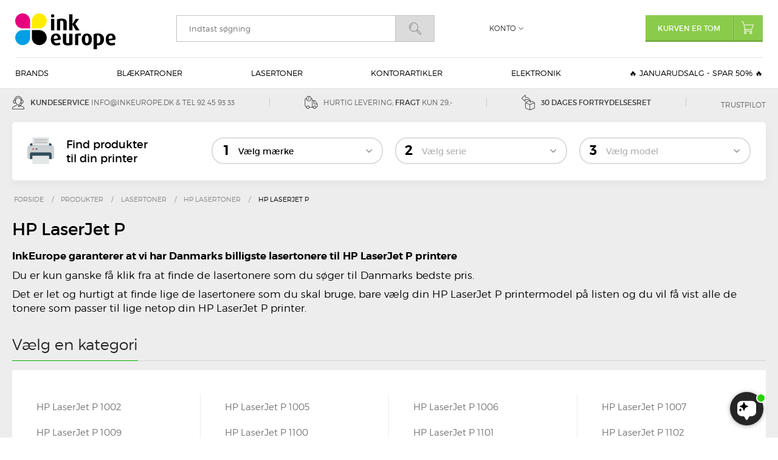

--- FILE ---
content_type: text/html; charset=ISO-8859-1
request_url: https://inkeurope.dk/produkter/4876-hp-laserjet-p/
body_size: 47948
content:
<!DOCTYPE html>
<!--[if lt IE 7 ]> <html class="ie6 ielt9 no-js" lang="da"> <![endif]-->
<!--[if IE 7 ]>    <html class="ie7 ielt9 no-js" lang="da"> <![endif]-->
<!--[if IE 8 ]>    <html class="ie8 ielt9 no-js" lang="da"> <![endif]-->
<!--[if IE 9 ]>    <html class="ie9 no-js" lang="da"> <![endif]-->
<!--[if (gt IE 9)|!(IE)]><!--> <html class="no-js" lang="da"> <!--<![endif]-->
<head prefix="og: http://ogp.me/ns#
              fb: http://ogp.me/ns/fb#
              ng: http://angularjs.org">
    <meta charset="windows-1252">
<title>HP LaserJet P - Inkeurope.dk</title>
<meta name="viewport" content="width=device-width, initial-scale=1">
<meta name="generator" content="HostedShop">
<meta name="csrf_token" content="MTc2ODc2NDQ4NmM1NTJmMTJjNTIzODY1YTNjZTE4ZDBmM2YyNTZiMDc1ZmU0M2FiZDR0QWg2cHZJWXBUT25XenA2THdIMHFDdjJmTkUxRXB0Ug==" />
<meta name="description" content="HP LaserJet P lasertoner - Pixojet, Danmark billigste leverandør" />
<meta property="og:type" content="product.group" />
<meta property="og:title" content="HP LaserJet P" />
<meta property="og:url" content="https://inkeurope.dk/produkter/4876-hp-laserjet-p/" />
<meta property="og:sitename" content="Inkeurope.dk" />
<meta property="og:description" content="HP LaserJet P lasertoner - Pixojet, Danmark billigste leverandør" />

	<link rel="shortcut icon" href="/upload_dir/pics/favicon.png" type="image/x-icon" />

<!--[if lte IE 9]>
<script src="https://shop0254.sfstatic.io/upload_dir/templates/inkeurope/assets/js/ie.js"></script>
<link href="https://shop0254.sfstatic.io/upload_dir/templates/inkeurope/assets/css/ie.css" rel="stylesheet" type="text/css">
<link href="https://shop0254.sfstatic.io/upload_dir/templates/inkeurope/assets/css/template.ie.css" rel="stylesheet" type="text/css">
<![endif]-->

<link rel="preconnect" href="https://shop0254.sfstatic.io" crossorigin>
<link rel="preconnect" href="https://fonts.gstatic.com/" crossorigin>

<link rel="stylesheet" href="https://shop0254.sfstatic.io/_design/common/libs/font-awesome/latest/css/font-awesome.dirty.min.css">
<link rel="canonical" href="https://inkeurope.dk/produkter/4876-hp-laserjet-p/" >
<link href="https://shop0254.sfstatic.io/upload_dir/templates/inkeurope/assets/css/libs.css?v=20250513101427" rel="stylesheet" >
<link href="https://shop0254.sfstatic.io/upload_dir/templates/inkeurope/assets/css/theme.css?v=20251128092406" rel="stylesheet" >
<link href="https://shop0254.sfstatic.io/upload_dir/templates/inkeurope/assets/css/template.css?v=20251001120342" rel="stylesheet" >
<link href="https://shop0254.sfstatic.io/upload_dir/templates/inkeurope/assets/css/print.css?v=20250513101428" media="print" rel="stylesheet" >

    <script src="https://files.userlink.ai/public/embed.min.js" charset="utf-8" id="bai-scr-emb" data-cid="67c1817cdc518853d5931bd6" async domain="inkeurope.dk"></script>

<script>
window.platform = window.platform || {};(function (q) {var topics = {}, subUid = -1;q.subscribe = function(topic, func) {if (!topics[topic]) {topics[topic] = [];}var token = (++subUid).toString();topics[topic].push({token: token,func: func});return token;};q.publish = function(topic, args) {if (!topics[topic]) {return false;}setTimeout(function() {var subscribers = topics[topic],len = subscribers ? subscribers.length : 0;while (len--) {subscribers[len].func(topic, args);}}, 0);return true;};q.unsubscribe = function(token) {for (var m in topics) {if (topics[m]) {for (var i = 0, j = topics[m].length; i < j; i++) {if (topics[m][i].token === token) {topics[m].splice(i, 1);return token;}}}}return false;};})(window.platform);
</script>







    

            <script async src="https://www.googletagmanager.com/gtag/js?id=G-X4F433M2DH" id="google-analytics"></script>
        
        <script>
            window.dataLayer = window.dataLayer || [];
            function gtag(){dataLayer.push(arguments);}
            gtag('js', new Date());

            var gtagConfigs = {
                'anonymize_ip': true
            };

            if (sessionStorage.getItem('referrer') !== null) {
                gtagConfigs['page_referrer'] = sessionStorage.getItem('referrer');
                sessionStorage.removeItem('referrer');
            }
        

                    gtag('consent', 'update', {
                'ad_storage': 'granted',
                'analytics_storage': 'granted'
            });
        
        gtag('config', 'G-X4F433M2DH', gtagConfigs);

                
                                

                    </script>

            
        <script id="google-tagmanager">
        (function(w,d,s,l,i){w[l]=w[l]||[];w[l].push({'gtm.start':
            new Date().getTime(),event:'gtm.js'});var f=d.getElementsByTagName(s)[0],
            j=d.createElement(s),dl=l!='dataLayer'?'&l='+l:'';j.async=true;j.src=
            '//www.googletagmanager.com/gtm.js?id='+i+dl;f.parentNode.insertBefore(j,f);
        })(window,document,'script','dataLayer','GTM-TJBZTLW');</script>

<!-- Start ProfitMetrics (DK8) -->
<!-- NOTE: if it fails here, remove this line, and the one towards the end of the script too -->
<script>
  window.profitMetrics = {
    pid: '9DCCEDBD91E62DDE',
    cookieStatisticsConsent: true, // Replace with boolean value
    cookieMarketingConsent: true, // Replace with boolean value
  }

  const script = document.createElement('script');
  script.src = 'https://cdn1.profitmetrics.io/9DCCEDBD91E62DDE/bundle.js';
  script.id = 'profitmetrics-smartweb-DK8';
  script.defer = true;
  document.head.appendChild(script);
</script>
<!-- NOTE: if it fails here, remove this line, and the one towards the beginning of the script too -->
<!-- End ProfitMetrics (DK8) -->

<!-- Start ProfitMetrics (SE8) -->
<!-- NOTE: if it fails here, remove this line, and the one towards the end of the script too -->
<!-- NOTE: if it fails here, remove this line, and the one towards the beginning of the script too -->
<!-- End ProfitMetrics (SE8) -->


<!-- Start ProfitMetrics - GA4 (DK8) -->
<!-- NOTE: if it fails here, remove this line, and the one towards the end of the script too -->
<script>
  function _pm_executeGtag() {
    const scriptExists = document.querySelector('script[src^="https://www.googletagmanager.com/gtag/js?id="]');

    if (scriptExists) {
      if (window.location.pathname.includes("approved")) return;

  window.dataLayer = window.dataLayer || [];
  function gtag(){ dataLayer.push(arguments); }

  gtag('config', 'G-X4F433M2DH');
  

    } else {
      const script = document.createElement('script');
      script.async = true;
      script.id = 'profitmetrics-ga4-script-G-X4F433M2DH';
      script.src = 'https://www.googletagmanager.com/gtag/js?id=G-X4F433M2DH';
      document.head.appendChild(script);

      script.addEventListener('load', function() {
        if (window.location.pathname.includes("approved")) return;

  window.dataLayer = window.dataLayer || [];
  function gtag(){ dataLayer.push(arguments); }

  gtag('config', 'G-X4F433M2DH');
  

      });
    }
  }


  _pm_executeGtag();
</script>
<!-- NOTE: if it fails here, remove this line, and the one towards the beginning of the script too -->
<!-- End ProfitMetrics - GA4 (DK8) -->


<!-- Start ProfitMetrics - GA4 (SE8) -->
<!-- NOTE: if it fails here, remove this line, and the one towards the end of the script too -->
<!-- NOTE: if it fails here, remove this line, and the one towards the beginning of the script too -->
<!-- End ProfitMetrics - GA4 (SE8) -->

<script type="text/javascript">
  (function() {
  var aws = document.createElement('script');
  aws.type = 'text/javascript';
  if (typeof(aws.async) != "undefined")
  { aws.async = true; }

  aws.src = (window.location.protocol == 'https:' ? 'https://d1pna5l3xsntoj.cloudfront.net' : 'http://cdn.addwish.com') + '/scripts/company/awAddGift.js#73375D2057D8C1958C80D860CDB9DAE9';
  var s = document.getElementsByTagName('script')[0];
  s.parentNode.insertBefore(aws, s);
  })();
  </script>




<style type="text/css"> </style>
<script>var qs = "pa-partnerid";
var sessionKey = "partnerid";
var qs2 = "pacid";
var sessionKey2 = "pacid";
var partnerid = getParameterByName(qs);
var pacidid = getParameterByName(qs2);
var expiry = 40;
if (partnerid !== null) {
    if (document.cookie.split('; ').find(x => x.startsWith(sessionKey)) == undefined) {
        document.cookie = generateCookie(partnerid, sessionKey);
    }
}
if (pacidid !== null) {
    if (document.cookie.split('; ').find(x => x.startsWith(sessionKey2)) == undefined) {
        document.cookie = generateCookie(pacidid, sessionKey2);
    }
}
function generateCookie(value, sessionKeyInfo ) {
    var expires = new Date(new Date() * 1 + expiry * 864e+5).toUTCString();
    return sessionKeyInfo + "=" + value + "; expires=" + expires + "; path=/";
}
function getParameterByName(name, url) {
    if (!url) url = window.location.href;
    name = name.replace(/[\[\]]/g, '\$&');
    var regex = new RegExp('[?&]' + name + '(=([^&#]*)|&|#|$)'),
        results = regex.exec(url);
    if (!results) return null;
    if (!results[2]) return '';
    return decodeURIComponent(results[2].replace(/\+/g, ' '));
}</script>

    </head>
<body id="ng-app" data-ng-app="platform-app" data-ng-strict-di class="site8 languageDK8 currencyDKK pageId2 pageCategory4876 pageTypeproduct" itemscope itemtype="http://schema.org/WebPage">

        

<svg class="hide">
    <symbol id="cart" viewBox="0 0 20.98 21.22"><path class="cls-1" d="M7.17,14.23l.08,0,.25,0h9.32a1.76,1.76,0,0,0,1.54-1l2.53-6.32a1,1,0,0,0-1-1.43H5.56A1.09,1.09,0,0,0,4.48,6.83L6,13.09a1.4,1.4,0,0,0,.22.47,2.44,2.44,0,0,0-.79,1.15,1.36,1.36,0,0,0,.17,1.22,1.68,1.68,0,0,0,1.48.63H18.38a.51.51,0,0,0,0-1H7.11a.8.8,0,0,1-.65-.2.34.34,0,0,1,0-.28C6.68,14.36,7.08,14.24,7.17,14.23ZM5.47,6.58a.12.12,0,0,1,0-.09.12.12,0,0,1,.09,0H19.95v0L17.41,12.8a.74.74,0,0,1-.59.4H7.5A.55.55,0,0,1,7,12.84L5.47,6.58Z"/><path class="cls-1" d="M4.64,5A.52.52,0,0,0,5,4.4L4.21,1.84A2.16,2.16,0,0,0,2.16,0H.51a.51.51,0,0,0,0,1H2.18c.18,0,.79.08,1,1.09L4,4.69a.51.51,0,0,0,.49.36Z"/><path class="cls-1" d="M7.11,17.09a2.07,2.07,0,1,0,2.07,2.07A2.07,2.07,0,0,0,7.11,17.09Zm1,2.07a1,1,0,1,1-1-1A1,1,0,0,1,8.15,19.15Z"/><path class="cls-1" d="M16.43,17.09a2.07,2.07,0,1,0,2.07,2.07A2.07,2.07,0,0,0,16.43,17.09Zm1,2.07a1,1,0,1,1-1-1A1,1,0,0,1,17.47,19.15Z"/></symbol>
    <symbol id="search" viewBox="0 0 19.38 19.28"><path d="M14.48,7.24a7.24,7.24,0,1,0-7.24,7.24A7.25,7.25,0,0,0,14.48,7.24ZM7.24,13.75a6.52,6.52,0,1,1,6.52-6.52A6.52,6.52,0,0,1,7.24,13.75Z" transform="translate(0 0)"/><path class="cls-1" d="M5.95,2.34a5.07,5.07,0,0,0-3.1,7.43,0.36,0.36,0,0,0,.31.18,0.35,0.35,0,0,0,.18,0,0.36,0.36,0,0,0,.13-0.49A4.35,4.35,0,0,1,6.13,3,0.36,0.36,0,0,0,5.95,2.34Z" /><path d="M19,16.57l-4.15-4.16a1.11,1.11,0,0,0-1.53,0l-0.77.77a1.09,1.09,0,0,0,0,1.53l4.16,4.16a1.48,1.48,0,0,0,1,.4,1.35,1.35,0,0,0,.55-0.11l0.06,0,0.93-.93,0-.06A1.5,1.5,0,0,0,19,16.57ZM18.63,17.8l-0.73.73a0.81,0.81,0,0,1-.72-0.16L13,14.21a0.36,0.36,0,0,1,0-.51l0.77-.77a0.35,0.35,0,0,1,.26-0.1,0.36,0.36,0,0,1,.26.1l4.15,4.15A0.79,0.79,0,0,1,18.63,17.8Z" /></symbol>
</svg>

<header class="site-header">
    <div class="container with-xlarge">
        <div class="navbar-header">
            <button type="button" class="navbar-toggle collapsed" data-target="#navigation">
                <span class="lines">
                    <span></span>
                    <span></span>
                    <span></span>
                </span>
            </button>

            <a href="/" id="logo" title="Inkeurope.dk"><img src="https://shop0254.sfstatic.io/upload_dir/templates/inkeurope/assets/images/inkeurope.svg"></a>

            <button type="button" class="toggle-search"><svg><use xlink:href="#search"></use></svg></button>

            

            

            <div class="header-cart">
                                                        

                                        <a href="/kurv/" class="navbar-toggle">
                        <svg><use xmlns:xlink="http://www.w3.org/1999/xlink" xlink:href="#cart"></use></svg>
                                            </a>
                
                                                            








<div class="m-quick-cart is-hidden-s w-cart">
    <div class="dropdown">
                    <a href="/kurv/" class="quick-cart-link button-primary button-icon right">Kurven er tom<i><svg><use xmlns:xlink="http://www.w3.org/1999/xlink" xlink:href="#cart"></use></svg></i></a>
        
            </div>
</div>
                                                </div>
        </div>
    </div>

    <nav class="collapse navbar-collapse" id="navigation" role="navigation">
        <div class="container with-xlarge">
            

                            


    <ul class="main-nav">
                    

                        
                                                                                                                                                                                                                                                                                                                                                                                                                                                                                                                                                                                                                                                                                                                                                                                                                                                                                                                                                                                                                                                                                                                                                                                                                                                                                                                                                                                                                                                                                                                                                                                                                                                                                                                                                                                                                                                                    
            <li class="dropdown mega-dropdown">
                                    <a href="/produkter/11380-brands/" class="toggle">Brands</a>
                                            <div class="dropdown-menu">
                            <div class="dropdown-container mega-dropdown-columns-3">
                                <ul>
                                                                        
                                                                        <li>
                                        <a href="/produkter/22533-nyheder/">Nyheder</a>

                                                                                
                                        
                                                                            </li>
                                                                                                            
                                                                        <li>
                                        <a href="/produkter/22534-akaso/">Akaso</a>

                                                                                
                                        
                                                                            </li>
                                                                                                            
                                                                        <li>
                                        <a href="/produkter/22672-apple/">Apple</a>

                                                                                
                                        
                                                                            </li>
                                                                                                            
                                                                        <li>
                                        <a href="/produkter/19359-artline/">Artline</a>

                                                                                
                                        
                                                                            </li>
                                                                                                            
                                                                        <li>
                                        <a href="/produkter/19374-avery/">Avery</a>

                                                                                
                                        
                                                                            </li>
                                                                                                            
                                                                        <li>
                                        <a href="/produkter/19367-bungers/">B&uuml;ngers</a>

                                                                                
                                        
                                                                            </li>
                                                                                                            
                                                                        <li>
                                        <a href="/produkter/18877-cederroth/">Cederroth</a>

                                                                                
                                        
                                                                            </li>
                                                                                                            
                                                                        <li>
                                        <a href="/produkter/19230-choetech/">Choetech</a>

                                                                                
                                        
                                                                            </li>
                                                                                                            
                                                                        <li>
                                        <a href="/produkter/22690-dymo/">Dymo</a>

                                                                                
                                        
                                                                            </li>
                                                                                                            
                                                                        <li>
                                        <a href="/produkter/19371-energizer/">Energizer</a>

                                                                                
                                        
                                                                            </li>
                                                                                                            
                                                                        <li>
                                        <a href="/produkter/19366-esselte/">Esselte</a>

                                                                                
                                        
                                                                            </li>
                                                                                                            
                                                                        <li>
                                        <a href="/produkter/22802-fiskars/">Fiskars</a>

                                                                                
                                        
                                                                            </li>
                                                                                                            
                                                                        <li>
                                        <a href="/produkter/20001-forever/">Forever</a>

                                                                                
                                        
                                                                            </li>
                                                                                                            
                                                                        <li>
                                        <a href="/produkter/15137-greylime/">Greylime</a>

                                                                                
                                        
                                                                            </li>
                                                                                                            
                                                                        <li>
                                        <a href="/produkter/19370-herma/">Herma</a>

                                                                                
                                        
                                                                            </li>
                                                                                                            
                                                                        <li>
                                        <a href="/produkter/19351-kensington/">Kensington</a>

                                                                                
                                        
                                                                            </li>
                                                                                                            
                                                                        <li>
                                        <a href="/produkter/19368-leitz/">Leitz</a>

                                                                                
                                        
                                                                            </li>
                                                                                                            
                                                                        <li>
                                        <a href="/produkter/20274-lippa/">Lippa</a>

                                                                                
                                        
                                                                            </li>
                                                                                                            
                                                                        <li>
                                        <a href="/produkter/17491-logitech/">Logitech</a>

                                                                                
                                        
                                                                            </li>
                                                                                                            
                                                                    </ul><ul>
                                                                                                            
                                                                        <li>
                                        <a href="/produkter/18137-mousetrapper/">Mousetrapper</a>

                                                                                
                                        
                                                                            </li>
                                                                                                            
                                                                        <li>
                                        <a href="/produkter/20013-niceboy/">Niceboy</a>

                                                                                
                                        
                                                                            </li>
                                                                                                            
                                                                        <li>
                                        <a href="/produkter/19363-nobo/">NOBO</a>

                                                                                
                                        
                                                                            </li>
                                                                                                            
                                                                        <li>
                                        <a href="/produkter/22702-panzerglass/">PanzerGlass</a>

                                                                                
                                        
                                                                            </li>
                                                                                                            
                                                                        <li>
                                        <a href="/produkter/19373-parker/">Parker</a>

                                                                                
                                        
                                                                            </li>
                                                                                                            
                                                                        <li>
                                        <a href="/produkter/22540-philbert/">Philbert</a>

                                                                                
                                        
                                                                            </li>
                                                                                                            
                                                                        <li>
                                        <a href="/produkter/19360-pilot/">Pilot</a>

                                                                                
                                        
                                                                            </li>
                                                                                                            
                                                                        <li>
                                        <a href="/produkter/19364-post-it/">Post-it</a>

                                                                                
                                        
                                                                            </li>
                                                                                                            
                                                                        <li>
                                        <a href="/produkter/22547-rapid/">Rapid</a>

                                                                                
                                        
                                                                            </li>
                                                                                                            
                                                                        <li>
                                        <a href="/produkter/19369-rexel/">Rexel</a>

                                                                                
                                        
                                                                            </li>
                                                                                                            
                                                                        <li>
                                        <a href="/produkter/19350-rollei/">Rollei</a>

                                                                                
                                        
                                                                            </li>
                                                                                                            
                                                                        <li>
                                        <a href="/produkter/19375-safescan/">Safescan</a>

                                                                                
                                        
                                                                            </li>
                                                                                                            
                                                                        <li>
                                        <a href="/produkter/13323-sandberg/">Sandberg</a>

                                                                                
                                        
                                                                                    <ul>
                                                                                                    
                                                    <li>
                                                        <a href="/produkter/22630-sandberg-active/">Sandberg Active</a>
                                                    </li>

                                                                                                                                                </ul>
                                                                            </li>
                                                                                                            
                                                                        <li>
                                        <a href="/produkter/19702-scotch/">Scotch</a>

                                                                                
                                        
                                                                            </li>
                                                                                                            
                                                                        <li>
                                        <a href="/produkter/19357-sharpie/">Sharpie</a>

                                                                                
                                        
                                                                            </li>
                                                                                                            
                                                                        <li>
                                        <a href="/produkter/19365-staedtler/">Staedtler</a>

                                                                                
                                        
                                                                            </li>
                                                                                                            
                                                                    </ul><ul>
                                                                                                            
                                                                        <li>
                                        <a href="/produkter/19376-steppie/">Steppie</a>

                                                                                
                                        
                                                                            </li>
                                                                                                            
                                                                        <li>
                                        <a href="/produkter/19372-texas-instruments/">Texas Instruments</a>

                                                                                
                                        
                                                                            </li>
                                                                                                            
                                                                        <li>
                                        <a href="/produkter/19358-tombow/">Tombow</a>

                                                                                
                                        
                                                                            </li>
                                                                                                            
                                                                        <li>
                                        <a href="/produkter/19349-tucano/">Tucano</a>

                                                                                
                                        
                                                                            </li>
                                                                                                            
                                                                        <li>
                                        <a href="/produkter/15119-vasco-electronics/">Vasco Electronics</a>

                                                                                
                                        
                                                                            </li>
                                                                                                            
                                                                        <li>
                                        <a href="/produkter/19421-verbatim/">Verbatim</a>

                                                                                
                                        
                                                                            </li>
                                                                                                            
                                                                        <li>
                                        <a href="/produkter/22686-3m-command/">3M Command</a>

                                                                                
                                        
                                                                            </li>
                                                                                                            
                                                                        <li>
                                        <a href="/produkter/19206-gavekort/">Gavekort</a>

                                                                                
                                        
                                                                            </li>
                                                                                                        </ul>
                            </div>
                        </div>
                                                     </li>
                    

                        
                                                                                                                                                                                                                                                                                                                                                                                                                                                                                                                                                                                                                                                                                                                                                                                                                
            <li class="dropdown mega-dropdown">
                                    <a href="/produkter/2515-blaekpatroner/" class="toggle">Bl&aelig;kpatroner</a>
                                            <div class="dropdown-menu">
                            <div class="dropdown-container mega-dropdown-columns-4">
                                <ul>
                                                                        
                                                                        <li>
                                        <a href="/produkter/2516-brother-blaekpatroner/">Brother bl&aelig;kpatroner</a>

                                                                                
                                        
                                                                                    <ul>
                                                                                                    
                                                    <li>
                                                        <a href="/produkter/20831-brother-intellifax/">Brother IntelliFax</a>
                                                    </li>

                                                                                                                                                        
                                                    <li>
                                                        <a href="/produkter/4832-brother-dcp/">Brother DCP</a>
                                                    </li>

                                                                                                                                                        
                                                    <li>
                                                        <a href="/produkter/4834-brother-fax/">Brother FAX</a>
                                                    </li>

                                                                                                                                                        
                                                    <li>
                                                        <a href="/produkter/15096-brother-hl/">Brother HL</a>
                                                    </li>

                                                                                                                                                        
                                                    <li>
                                                        <a href="/produkter/4833-brother-mfc/">Brother MFC</a>
                                                    </li>

                                                                                                                                                        
                                                    <li>
                                                        <a href="/produkter/15347-brother-blaekpatron-serier/">Brother Bl&aelig;kpatron serier</a>
                                                    </li>

                                                                                                                                                </ul>
                                                                            </li>
                                                                                                            
                                                                        <li>
                                        <a href="/produkter/2520-canon-blaekpatroner/">Canon bl&aelig;kpatroner</a>

                                                                                
                                        
                                                                                    <ul>
                                                                                                    
                                                    <li>
                                                        <a href="/produkter/20428-canon-andre/">Canon andre</a>
                                                    </li>

                                                                                                                                                        
                                                    <li>
                                                        <a href="/produkter/19052-canon-bj/">Canon BJ</a>
                                                    </li>

                                                                                                                                                        
                                                    <li>
                                                        <a href="/produkter/7783-canon-bjc/">Canon BJC</a>
                                                    </li>

                                                                                                                                                        
                                                    <li>
                                                        <a href="/produkter/19064-canon-bp/">Canon BP</a>
                                                    </li>

                                                                                                                                                        
                                                    <li>
                                                        <a href="/produkter/4836-canon-fax/">Canon Fax</a>
                                                    </li>

                                                                                                                                                        
                                                    <li>
                                                        <a href="/produkter/19065-canon-i/">Canon I</a>
                                                    </li>

                                                                                                                                                        
                                                    <li>
                                                        <a href="/produkter/20000-canon-imageprograf/">Canon imagePROGRAF</a>
                                                    </li>

                                                                                                                                                        
                                                    <li>
                                                        <a href="/produkter/20351-canon-ipf/">Canon iPF</a>
                                                    </li>

                                                                                                                                                        
                                                    <li>
                                                        <a href="/produkter/19027-canon-maxify/">Canon Maxify</a>
                                                    </li>

                                                                                                                                                        
                                                    <li>
                                                        <a href="/produkter/21469-canon-mpf/">Canon MPF</a>
                                                    </li>

                                                                                                                                                                                                                <li class="view-all">
                                                            <a href="/produkter/2520-canon-blaekpatroner/">Alle i kategorien</a>
                                                        </li>
                                                                                                    </ul>
                                                                            </li>
                                                                                                            
                                                                        <li>
                                        <a href="/produkter/17779-dell-blaekpatroner/">Dell blækpatroner</a>

                                                                                
                                        
                                                                                    <ul>
                                                                                                    
                                                    <li>
                                                        <a href="/produkter/18130-dell/">Dell</a>
                                                    </li>

                                                                                                                                                </ul>
                                                                            </li>
                                                                                                            
                                                                    </ul><ul>
                                                                                                            
                                                                        <li>
                                        <a href="/produkter/2521-epson-blaekpatroner/">Epson bl&aelig;kpatroner</a>

                                                                                
                                        
                                                                                    <ul>
                                                                                                    
                                                    <li>
                                                        <a href="/produkter/20429-epson-andre/">Epson andre</a>
                                                    </li>

                                                                                                                                                        
                                                    <li>
                                                        <a href="/produkter/20372-epson-b/">Epson B</a>
                                                    </li>

                                                                                                                                                        
                                                    <li>
                                                        <a href="/produkter/15883-epson-ecotank/">Epson EcoTank</a>
                                                    </li>

                                                                                                                                                        
                                                    <li>
                                                        <a href="/produkter/9510-epson-expression-xp/">Epson Expression XP</a>
                                                    </li>

                                                                                                                                                        
                                                    <li>
                                                        <a href="/produkter/21715-epson-l/">Epson L</a>
                                                    </li>

                                                                                                                                                        
                                                    <li>
                                                        <a href="/produkter/21719-epson-machjet/">Epson Machjet</a>
                                                    </li>

                                                                                                                                                        
                                                    <li>
                                                        <a href="/produkter/21724-epson-mj/">Epson MJ</a>
                                                    </li>

                                                                                                                                                        
                                                    <li>
                                                        <a href="/produkter/20367-epson-pm/">Epson PM</a>
                                                    </li>

                                                                                                                                                        
                                                    <li>
                                                        <a href="/produkter/4839-epson-stylus-c/">Epson Stylus C</a>
                                                    </li>

                                                                                                                                                        
                                                    <li>
                                                        <a href="/produkter/17564-epson-stylus-color/">Epson Stylus Color</a>
                                                    </li>

                                                                                                                                                                                                                <li class="view-all">
                                                            <a href="/produkter/2521-epson-blaekpatroner/">Alle i kategorien</a>
                                                        </li>
                                                                                                    </ul>
                                                                            </li>
                                                                                                            
                                                                        <li>
                                        <a href="/produkter/2517-hp-blaekpatroner/">HP bl&aelig;kpatroner</a>

                                                                                
                                        
                                                                                    <ul>
                                                                                                    
                                                    <li>
                                                        <a href="/produkter/20512-hp-andre/">HP Andre</a>
                                                    </li>

                                                                                                                                                        
                                                    <li>
                                                        <a href="/produkter/20380-hp-apollo/">HP Apollo</a>
                                                    </li>

                                                                                                                                                        
                                                    <li>
                                                        <a href="/produkter/16692-hp-business-inkjet-/">HP Business Inkjet </a>
                                                    </li>

                                                                                                                                                        
                                                    <li>
                                                        <a href="/produkter/20377-hp-color-copier/">HP Color Copier</a>
                                                    </li>

                                                                                                                                                        
                                                    <li>
                                                        <a href="/produkter/20378-hp-color-inkjet/">HP Color Inkjet</a>
                                                    </li>

                                                                                                                                                        
                                                    <li>
                                                        <a href="/produkter/16693-hp-designjet/">HP DesignJet</a>
                                                    </li>

                                                                                                                                                        
                                                    <li>
                                                        <a href="/produkter/4848-hp-deskjet/">HP DeskJet</a>
                                                    </li>

                                                                                                                                                        
                                                    <li>
                                                        <a href="/produkter/20379-hp-deskwriter/">HP DeskWriter</a>
                                                    </li>

                                                                                                                                                        
                                                    <li>
                                                        <a href="/produkter/20381-hp-digital-copier/">HP Digital Copier</a>
                                                    </li>

                                                                                                                                                        
                                                    <li>
                                                        <a href="/produkter/13248-hp-envy/">HP ENVY</a>
                                                    </li>

                                                                                                                                                                                                                <li class="view-all">
                                                            <a href="/produkter/2517-hp-blaekpatroner/">Alle i kategorien</a>
                                                        </li>
                                                                                                    </ul>
                                                                            </li>
                                                                                                            
                                                                    </ul><ul>
                                                                                                            
                                                                        <li>
                                        <a href="/produkter/18106-oce-blaekpatroner/">Oc&eacute; bl&aelig;kpatroner</a>

                                                                                
                                        
                                                                                    <ul>
                                                                                                    
                                                    <li>
                                                        <a href="/produkter/19218-oce-cs/">Océ CS</a>
                                                    </li>

                                                                                                                                                </ul>
                                                                            </li>
                                                                                                            
                                                                        <li>
                                        <a href="/produkter/18149-olivetti-blaekpatroner/">Olivetti bl&aelig;kpatroner</a>

                                                                                
                                        
                                                                                    <ul>
                                                                                                    
                                                    <li>
                                                        <a href="/produkter/18141-olivetti-fax-lab/">Olivetti Fax Lab</a>
                                                    </li>

                                                                                                                                                        
                                                    <li>
                                                        <a href="/produkter/18142-olivetti-jet-lab/">Olivetti Jet Lab</a>
                                                    </li>

                                                                                                                                                        
                                                    <li>
                                                        <a href="/produkter/18143-olivetti-jp/">Olivetti JP</a>
                                                    </li>

                                                                                                                                                        
                                                    <li>
                                                        <a href="/produkter/18144-olivetti-ofx/">Olivetti OFX</a>
                                                    </li>

                                                                                                                                                </ul>
                                                                            </li>
                                                                                                            
                                                                        <li>
                                        <a href="/produkter/7897-lexmark-blaekpatroner/">Lexmark bl&aelig;kpatroner</a>

                                                                                
                                        
                                                                                    <ul>
                                                                                                    
                                                    <li>
                                                        <a href="/produkter/20513-lexmark-andre/">Lexmark Andre</a>
                                                    </li>

                                                                                                                                                        
                                                    <li>
                                                        <a href="/produkter/20414-lexmark-p/">Lexmark P</a>
                                                    </li>

                                                                                                                                                        
                                                    <li>
                                                        <a href="/produkter/20408-lexmark-platinum/">Lexmark Platinum</a>
                                                    </li>

                                                                                                                                                        
                                                    <li>
                                                        <a href="/produkter/20409-lexmark-prestige/">Lexmark Prestige</a>
                                                    </li>

                                                                                                                                                        
                                                    <li>
                                                        <a href="/produkter/20410-lexmark-prevail/">Lexmark Prevail</a>
                                                    </li>

                                                                                                                                                        
                                                    <li>
                                                        <a href="/produkter/20416-lexmark-pro/">Lexmark Pro</a>
                                                    </li>

                                                                                                                                                        
                                                    <li>
                                                        <a href="/produkter/20411-lexmark-prospect/">Lexmark Prospect</a>
                                                    </li>

                                                                                                                                                        
                                                    <li>
                                                        <a href="/produkter/20412-lexmark-s/">Lexmark S</a>
                                                    </li>

                                                                                                                                                        
                                                    <li>
                                                        <a href="/produkter/9964-lexmark-home-copier/">Lexmark Home Copier</a>
                                                    </li>

                                                                                                                                                        
                                                    <li>
                                                        <a href="/produkter/20401-lexmark-impact/">Lexmark Impact</a>
                                                    </li>

                                                                                                                                                                                                                <li class="view-all">
                                                            <a href="/produkter/7897-lexmark-blaekpatroner/">Alle i kategorien</a>
                                                        </li>
                                                                                                    </ul>
                                                                            </li>
                                                                                                            
                                                                        <li>
                                        <a href="/produkter/18319-ricoh-blaekpatroner/">Ricoh bl&aelig;kpatroner</a>

                                                                                
                                        
                                                                                    <ul>
                                                                                                    
                                                    <li>
                                                        <a href="/produkter/18320-ricoh-ri/">Ricoh Ri</a>
                                                    </li>

                                                                                                                                                </ul>
                                                                            </li>
                                                                                                            
                                                                        <li>
                                        <a href="/produkter/7995-samsung-blaekpatroner/">Samsung bl&aelig;kpatroner</a>

                                                                                
                                        
                                                                                    <ul>
                                                                                                    
                                                    <li>
                                                        <a href="/produkter/10063-samsung-sf/">Samsung SF</a>
                                                    </li>

                                                                                                                                                </ul>
                                                                            </li>
                                                                                                            
                                                                    </ul><ul>
                                                                                                            
                                                                        <li>
                                        <a href="/produkter/18816-xerox-blaekpatroner/">Xerox bl&aelig;kpatroner</a>

                                                                                
                                        
                                                                                    <ul>
                                                                                                    
                                                    <li>
                                                        <a href="/produkter/18818-xerox-colorqube/">Xerox ColorQube</a>
                                                    </li>

                                                                                                                                                        
                                                    <li>
                                                        <a href="/produkter/18817-xerox-phaser/">Xerox Phaser</a>
                                                    </li>

                                                                                                                                                        
                                                    <li>
                                                        <a href="/produkter/18819-blaekpatron-serier/">Blækpatron serier</a>
                                                    </li>

                                                                                                                                                </ul>
                                                                            </li>
                                                                                                            
                                                                        <li>
                                        <a href="/produkter/375-refill-blaek/">Refill bl&aelig;k</a>

                                                                                
                                        
                                                                                    <ul>
                                                                                                    
                                                    <li>
                                                        <a href="/produkter/1382-brother-refill-blaek--patroner/">Brother refill bl&aelig;k & patroner</a>
                                                    </li>

                                                                                                                                                        
                                                    <li>
                                                        <a href="/produkter/1381-canon-refill-blaek--patroner/">Canon refill bl&aelig;k & patroner</a>
                                                    </li>

                                                                                                                                                        
                                                    <li>
                                                        <a href="/produkter/866-epson-refill-blaek--patroner/">Epson refill bl&aelig;k & patroner</a>
                                                    </li>

                                                                                                                                                        
                                                    <li>
                                                        <a href="/produkter/1380-hp-refill-blaek--patroner/">HP refill bl&aelig;k & patroner</a>
                                                    </li>

                                                                                                                                                </ul>
                                                                            </li>
                                                                                                        </ul>
                            </div>
                        </div>
                                                     </li>
                    

                        
                                                                                                                                                                                                                                                                                                                                                                                                                                                                                                                                                                                                                                                                                                                                                                                                                                                                                                                                                                                                                                                                                                                                                                                                                                                                                                                                                                                                        
            <li class="dropdown mega-dropdown">
                                    <a href="/produkter/373-lasertoner/" class="toggle">Lasertoner</a>
                                            <div class="dropdown-menu">
                            <div class="dropdown-container mega-dropdown-columns-6">
                                <ul>
                                                                        
                                                                        <li>
                                        <a href="/produkter/716-brother-lasertoner/">Brother Lasertoner</a>

                                                                                
                                        
                                                                                    <ul>
                                                                                                    
                                                    <li>
                                                        <a href="/produkter/4866-brother-dcp/">Brother DCP</a>
                                                    </li>

                                                                                                                                                        
                                                    <li>
                                                        <a href="/produkter/4867-brother-fax/">Brother FAX</a>
                                                    </li>

                                                                                                                                                        
                                                    <li>
                                                        <a href="/produkter/4868-brother-hl/">Brother HL</a>
                                                    </li>

                                                                                                                                                        
                                                    <li>
                                                        <a href="/produkter/20837-brother-intellifax/">Brother IntelliFax</a>
                                                    </li>

                                                                                                                                                        
                                                    <li>
                                                        <a href="/produkter/4870-brother-mfc/">Brother MFC</a>
                                                    </li>

                                                                                                                                                        
                                                    <li>
                                                        <a href="/produkter/15267-brother-toner-serie/">Brother Toner serie</a>
                                                    </li>

                                                                                                                                                </ul>
                                                                            </li>
                                                                                                            
                                                                        <li>
                                        <a href="/produkter/380-canon-lasertoner/">Canon Lasertoner</a>

                                                                                
                                        
                                                                                    <ul>
                                                                                                    
                                                    <li>
                                                        <a href="/produkter/20518-canon-andre/">Canon Andre</a>
                                                    </li>

                                                                                                                                                        
                                                    <li>
                                                        <a href="/produkter/9025-canon-clc/">Canon CLC</a>
                                                    </li>

                                                                                                                                                        
                                                    <li>
                                                        <a href="/produkter/20877-canon-cfx/">Canon CFX</a>
                                                    </li>

                                                                                                                                                        
                                                    <li>
                                                        <a href="/produkter/20086-canon-color-imageclass/">Canon Color ImageClass</a>
                                                    </li>

                                                                                                                                                        
                                                    <li>
                                                        <a href="/produkter/4855-canon-fax/">Canon Fax</a>
                                                    </li>

                                                                                                                                                        
                                                    <li>
                                                        <a href="/produkter/19015-canon-faxphone/">Canon Faxphone</a>
                                                    </li>

                                                                                                                                                        
                                                    <li>
                                                        <a href="/produkter/4856-canon-fc/">Canon FC</a>
                                                    </li>

                                                                                                                                                        
                                                    <li>
                                                        <a href="/produkter/9024-canon-gp/">Canon GP</a>
                                                    </li>

                                                                                                                                                        
                                                    <li>
                                                        <a href="/produkter/4859-canon-imageclass/">Canon imageCLASS</a>
                                                    </li>

                                                                                                                                                        
                                                    <li>
                                                        <a href="/produkter/17615-canon-imagepress/">Canon imagePRESS</a>
                                                    </li>

                                                                                                                                                                                                                <li class="view-all">
                                                            <a href="/produkter/380-canon-lasertoner/">Alle i kategorien</a>
                                                        </li>
                                                                                                    </ul>
                                                                            </li>
                                                                                                            
                                                                        <li>
                                        <a href="/produkter/588-dell-lasertoner/">Dell Lasertoner</a>

                                                                                
                                        
                                                                                    <ul>
                                                                                                    
                                                    <li>
                                                        <a href="/produkter/18131-dell-b/">Dell B</a>
                                                    </li>

                                                                                                                                                        
                                                    <li>
                                                        <a href="/produkter/18132-dell-c/">Dell C</a>
                                                    </li>

                                                                                                                                                        
                                                    <li>
                                                        <a href="/produkter/20323-dell-e/">Dell E</a>
                                                    </li>

                                                                                                                                                        
                                                    <li>
                                                        <a href="/produkter/21640-dell-farvelaser/">Dell Farvelaser</a>
                                                    </li>

                                                                                                                                                        
                                                    <li>
                                                        <a href="/produkter/20324-dell-h/">Dell H</a>
                                                    </li>

                                                                                                                                                        
                                                    <li>
                                                        <a href="/produkter/20326-dell-s/">Dell S</a>
                                                    </li>

                                                                                                                                                        
                                                    <li>
                                                        <a href="/produkter/21659-dell-sort--hvid-laser/">Dell Sort / hvid laser</a>
                                                    </li>

                                                                                                                                                        
                                                    <li>
                                                        <a href="/produkter/18133-dell-andre/">Dell andre</a>
                                                    </li>

                                                                                                                                                        
                                                    <li>
                                                        <a href="/produkter/15559-dell-toner-serier-/">Dell Toner Serier </a>
                                                    </li>

                                                                                                                                                </ul>
                                                                            </li>
                                                                                                            
                                                                        <li>
                                        <a href="/produkter/714-epson-lasertoner/">Epson Lasertoner</a>

                                                                                
                                        
                                                                                    <ul>
                                                                                                    
                                                    <li>
                                                        <a href="/produkter/6245-epson-aculaser/">Epson Aculaser</a>
                                                    </li>

                                                                                                                                                        
                                                    <li>
                                                        <a href="/produkter/4871-epson-epl/">Epson EPL</a>
                                                    </li>

                                                                                                                                                        
                                                    <li>
                                                        <a href="/produkter/6299-epson-workforce/">Epson WorkForce</a>
                                                    </li>

                                                                                                                                                        
                                                    <li>
                                                        <a href="/produkter/15500-epson-toner-serie/">Epson Toner serie</a>
                                                    </li>

                                                                                                                                                </ul>
                                                                            </li>
                                                                                                            
                                                                    </ul><ul>
                                                                                                            
                                                                        <li>
                                        <a href="/produkter/381-hp-lasertoner/">Hp Lasertoner</a>

                                                                                
                                        
                                                                                    <ul>
                                                                                                    
                                                    <li>
                                                        <a href="/produkter/4873-hp-color-laserjet/">HP Color LaserJet</a>
                                                    </li>

                                                                                                                                                        
                                                    <li>
                                                        <a href="/produkter/20517-hp-andre/">HP Andre</a>
                                                    </li>

                                                                                                                                                        
                                                    <li>
                                                        <a href="/produkter/21785-hp-color-laser/">HP Color Laser</a>
                                                    </li>

                                                                                                                                                        
                                                    <li>
                                                        <a href="/produkter/20276-hp-color-lj/">HP Color LJ</a>
                                                    </li>

                                                                                                                                                        
                                                    <li>
                                                        <a href="/produkter/21993-hp-laser/">HP Laser</a>
                                                    </li>

                                                                                                                                                        
                                                    <li>
                                                        <a href="/produkter/4874-hp-laserjet/">HP LaserJet</a>
                                                    </li>

                                                                                                                                                        
                                                    <li>
                                                        <a href="/produkter/16603-hp-laserjet-enterprise/">HP LaserJet Enterprise</a>
                                                    </li>

                                                                                                                                                        
                                                    <li>
                                                        <a href="/produkter/4875-hp-laserjet-m/">HP LaserJet M</a>
                                                    </li>

                                                                                                                                                        
                                                    <li>
                                                        <a href="/produkter/17588-hp-laserjet-managed/">HP LaserJet Managed</a>
                                                    </li>

                                                                                                                                                        
                                                    <li>
                                                        <a href="/produkter/4876-hp-laserjet-p/">HP LaserJet P</a>
                                                    </li>

                                                                                                                                                                                                                <li class="view-all">
                                                            <a href="/produkter/381-hp-lasertoner/">Alle i kategorien</a>
                                                        </li>
                                                                                                    </ul>
                                                                            </li>
                                                                                                            
                                                                        <li>
                                        <a href="/produkter/17956-ibm-lasertoner/">IBM LASERTONER</a>

                                                                                
                                        
                                                                                    <ul>
                                                                                                    
                                                    <li>
                                                        <a href="/produkter/18135-ibm-infoprint/">IBM infoprint</a>
                                                    </li>

                                                                                                                                                        
                                                    <li>
                                                        <a href="/produkter/18136-ibm-andre/">IBM andre</a>
                                                    </li>

                                                                                                                                                        
                                                    <li>
                                                        <a href="/produkter/17957-ibm-toner-serie/">IBM TONER SERIE</a>
                                                    </li>

                                                                                                                                                </ul>
                                                                            </li>
                                                                                                            
                                                                        <li>
                                        <a href="/produkter/18324-konica-minolta-lasertoner/">Konica Minolta Lasertoner</a>

                                                                                
                                        
                                                                                    <ul>
                                                                                                    
                                                    <li>
                                                        <a href="/produkter/18325-konica-minolta-bizhub/">Konica Minolta BizHUB</a>
                                                    </li>

                                                                                                                                                        
                                                    <li>
                                                        <a href="/produkter/18327-konica-minolta-magicolor/">Konica Minolta Magicolor</a>
                                                    </li>

                                                                                                                                                        
                                                    <li>
                                                        <a href="/produkter/18326-konica-minolta-pagepro/">Konica Minolta PagePro</a>
                                                    </li>

                                                                                                                                                        
                                                    <li>
                                                        <a href="/produkter/19737-konica-minoltatoner-serie/">Konica MinoltaToner serie</a>
                                                    </li>

                                                                                                                                                </ul>
                                                                            </li>
                                                                                                            
                                                                        <li>
                                        <a href="/produkter/6389-kyocera-lasertoner/">Kyocera Lasertoner</a>

                                                                                
                                        
                                                                                    <ul>
                                                                                                    
                                                    <li>
                                                        <a href="/produkter/20519-kyocera-andre/">Kyocera Andre</a>
                                                    </li>

                                                                                                                                                        
                                                    <li>
                                                        <a href="/produkter/16471-kyocera-ecosys/">Kyocera ECOSYS</a>
                                                    </li>

                                                                                                                                                        
                                                    <li>
                                                        <a href="/produkter/20328-kyocera-ai/">Kyocera AI</a>
                                                    </li>

                                                                                                                                                        
                                                    <li>
                                                        <a href="/produkter/16470-kyocera-fs/">Kyocera FS</a>
                                                    </li>

                                                                                                                                                        
                                                    <li>
                                                        <a href="/produkter/20330-kyocera-km/">Kyocera KM</a>
                                                    </li>

                                                                                                                                                        
                                                    <li>
                                                        <a href="/produkter/16472-kyocera-mita-fs/">Kyocera Mita FS</a>
                                                    </li>

                                                                                                                                                        
                                                    <li>
                                                        <a href="/produkter/20333-kyocera-mita-km/">Kyocera Mita KM</a>
                                                    </li>

                                                                                                                                                        
                                                    <li>
                                                        <a href="/produkter/20334-kyocera-pointsource/">Kyocera PointSource</a>
                                                    </li>

                                                                                                                                                        
                                                    <li>
                                                        <a href="/produkter/16474-kyocera-taskalfa/">Kyocera TASKalfa</a>
                                                    </li>

                                                                                                                                                        
                                                    <li>
                                                        <a href="/produkter/15553-kyocera-toner-serier/">Kyocera Toner Serier</a>
                                                    </li>

                                                                                                                                                </ul>
                                                                            </li>
                                                                                                            
                                                                    </ul><ul>
                                                                                                            
                                                                        <li>
                                        <a href="/produkter/20346-lenovonbsplasertoner/">Lenovo&nbsp;Lasertoner</a>

                                                                                
                                        
                                                                                    <ul>
                                                                                                    
                                                    <li>
                                                        <a href="/produkter/20348-lenovo-c/">Lenovo C</a>
                                                    </li>

                                                                                                                                                        
                                                    <li>
                                                        <a href="/produkter/20347-lenovo-lj/">Lenovo LJ</a>
                                                    </li>

                                                                                                                                                        
                                                    <li>
                                                        <a href="/produkter/20349-lenovo-toner-serier/">Lenovo Toner Serier</a>
                                                    </li>

                                                                                                                                                </ul>
                                                                            </li>
                                                                                                            
                                                                        <li>
                                        <a href="/produkter/7665-lexmark-lasertoner/">Lexmark Lasertoner</a>

                                                                                
                                        
                                                                                    <ul>
                                                                                                    
                                                    <li>
                                                        <a href="/produkter/20523-lexmark-andre/">Lexmark Andre</a>
                                                    </li>

                                                                                                                                                        
                                                    <li>
                                                        <a href="/produkter/19004-lexmark-b/">Lexmark B</a>
                                                    </li>

                                                                                                                                                        
                                                    <li>
                                                        <a href="/produkter/18996-lexmark-c/">Lexmark C</a>
                                                    </li>

                                                                                                                                                        
                                                    <li>
                                                        <a href="/produkter/19003-lexmark-cs/">Lexmark CS</a>
                                                    </li>

                                                                                                                                                        
                                                    <li>
                                                        <a href="/produkter/18999-lexmark-cx/">Lexmark CX</a>
                                                    </li>

                                                                                                                                                        
                                                    <li>
                                                        <a href="/produkter/6300-lexmark-e/">Lexmark E</a>
                                                    </li>

                                                                                                                                                        
                                                    <li>
                                                        <a href="/produkter/19005-lexmark-mb/">Lexmark MB</a>
                                                    </li>

                                                                                                                                                        
                                                    <li>
                                                        <a href="/produkter/19012-lexmark-mc/">Lexmark MC</a>
                                                    </li>

                                                                                                                                                        
                                                    <li>
                                                        <a href="/produkter/18998-lexmark-ms/">Lexmark MS</a>
                                                    </li>

                                                                                                                                                        
                                                    <li>
                                                        <a href="/produkter/18997-lexmark-mx/">Lexmark MX</a>
                                                    </li>

                                                                                                                                                                                                                <li class="view-all">
                                                            <a href="/produkter/7665-lexmark-lasertoner/">Alle i kategorien</a>
                                                        </li>
                                                                                                    </ul>
                                                                            </li>
                                                                                                            
                                                                        <li>
                                        <a href="/produkter/18872-oce-lasertoner/">Oc&eacute; Lasertoner</a>

                                                                                
                                        
                                                                                    <ul>
                                                                                                    
                                                    <li>
                                                        <a href="/produkter/18873-oce-plotwave/">Oc&eacute; Plotwave</a>
                                                    </li>

                                                                                                                                                </ul>
                                                                            </li>
                                                                                                            
                                                                        <li>
                                        <a href="/produkter/3876-oki-lasertoner/">OKI Lasertoner</a>

                                                                                
                                        
                                                                                    <ul>
                                                                                                    
                                                    <li>
                                                        <a href="/produkter/20520-oki-andre/">OKI Andre</a>
                                                    </li>

                                                                                                                                                        
                                                    <li>
                                                        <a href="/produkter/4899-oki-b/">OKI B</a>
                                                    </li>

                                                                                                                                                        
                                                    <li>
                                                        <a href="/produkter/4898-oki-c/">OKI C</a>
                                                    </li>

                                                                                                                                                        
                                                    <li>
                                                        <a href="/produkter/20143-oki-es/">OKI ES</a>
                                                    </li>

                                                                                                                                                        
                                                    <li>
                                                        <a href="/produkter/19941-oki-executive/">OKI Executive</a>
                                                    </li>

                                                                                                                                                        
                                                    <li>
                                                        <a href="/produkter/20336-oki-mb/">OKI MB</a>
                                                    </li>

                                                                                                                                                        
                                                    <li>
                                                        <a href="/produkter/20335-oki-mc/">OKI MC</a>
                                                    </li>

                                                                                                                                                        
                                                    <li>
                                                        <a href="/produkter/20339-oki-okidata/">OKI Okidata</a>
                                                    </li>

                                                                                                                                                        
                                                    <li>
                                                        <a href="/produkter/15571-oki-toner-serier-/">OKI Toner Serier </a>
                                                    </li>

                                                                                                                                                </ul>
                                                                            </li>
                                                                                                            
                                                                        <li>
                                        <a href="/produkter/18140-olivetti-lasertoner/">Olivetti Lasertoner</a>

                                                                                
                                        
                                                                                    <ul>
                                                                                                    
                                                    <li>
                                                        <a href="/produkter/20514-olivetti-andre/">Olivetti Andre</a>
                                                    </li>

                                                                                                                                                        
                                                    <li>
                                                        <a href="/produkter/18147-olivetti-c-color/">Olivetti C-Color</a>
                                                    </li>

                                                                                                                                                        
                                                    <li>
                                                        <a href="/produkter/18145-olivetti-d-color/">Olivetti D-color</a>
                                                    </li>

                                                                                                                                                        
                                                    <li>
                                                        <a href="/produkter/18146-olivetti-d-copia/">Olivetti D-Copia</a>
                                                    </li>

                                                                                                                                                        
                                                    <li>
                                                        <a href="/produkter/18148-olivetti-toner-serie/">Olivetti toner serie</a>
                                                    </li>

                                                                                                                                                </ul>
                                                                            </li>
                                                                                                            
                                                                    </ul><ul>
                                                                                                            
                                                                        <li>
                                        <a href="/produkter/6388-panasonic-lasertoner/">Panasonic Lasertoner</a>

                                                                                
                                        
                                                                                    <ul>
                                                                                                    
                                                    <li>
                                                        <a href="/produkter/20521-panasonic--andre/">Panasonic  Andre</a>
                                                    </li>

                                                                                                                                                        
                                                    <li>
                                                        <a href="/produkter/18134-panasonic-kx/">Panasonic KX</a>
                                                    </li>

                                                                                                                                                        
                                                    <li>
                                                        <a href="/produkter/18224-panasonic-panafax/">Panasonic Panafax</a>
                                                    </li>

                                                                                                                                                        
                                                    <li>
                                                        <a href="/produkter/18223-panasonic-dx/">Panasonic DX</a>
                                                    </li>

                                                                                                                                                        
                                                    <li>
                                                        <a href="/produkter/18221-panasonic-uf/">Panasonic UF</a>
                                                    </li>

                                                                                                                                                </ul>
                                                                            </li>
                                                                                                            
                                                                        <li>
                                        <a href="/produkter/18277-pantum-lasertoner/">Pantum Lasertoner</a>

                                                                                
                                        
                                                                                    <ul>
                                                                                                    
                                                    <li>
                                                        <a href="/produkter/18280-pantum-m/">Pantum M</a>
                                                    </li>

                                                                                                                                                        
                                                    <li>
                                                        <a href="/produkter/18279-pantum-p/">Pantum P</a>
                                                    </li>

                                                                                                                                                        
                                                    <li>
                                                        <a href="/produkter/18281-pantum-toner-serie/">Pantum Toner serie</a>
                                                    </li>

                                                                                                                                                </ul>
                                                                            </li>
                                                                                                            
                                                                        <li>
                                        <a href="/produkter/18278-ricoh-lasertoner/">Ricoh Lasertoner</a>

                                                                                
                                        
                                                                                    <ul>
                                                                                                    
                                                    <li>
                                                        <a href="/produkter/20681-ricoh-aficio/">Ricoh Aficio</a>
                                                    </li>

                                                                                                                                                        
                                                    <li>
                                                        <a href="/produkter/20515-ricoh-andre/">Ricoh Andre</a>
                                                    </li>

                                                                                                                                                        
                                                    <li>
                                                        <a href="/produkter/21578-ricoh-mp/">Ricoh MP</a>
                                                    </li>

                                                                                                                                                        
                                                    <li>
                                                        <a href="/produkter/18297-ricoh-aficio-mp/">Ricoh Aficio MP</a>
                                                    </li>

                                                                                                                                                        
                                                    <li>
                                                        <a href="/produkter/18302-ricoh-aficio-sg/">Ricoh Aficio SG</a>
                                                    </li>

                                                                                                                                                        
                                                    <li>
                                                        <a href="/produkter/18294-ricoh-aficio-sp/">Ricoh Aficio SP</a>
                                                    </li>

                                                                                                                                                        
                                                    <li>
                                                        <a href="/produkter/18296-ricoh-fax/">Ricoh FAX</a>
                                                    </li>

                                                                                                                                                        
                                                    <li>
                                                        <a href="/produkter/20620-ricoh-p-c/">Ricoh P C</a>
                                                    </li>

                                                                                                                                                        
                                                    <li>
                                                        <a href="/produkter/18298-ricohnbspsp/">Ricoh&nbsp;SP</a>
                                                    </li>

                                                                                                                                                        
                                                    <li>
                                                        <a href="/produkter/20255-ricoh-toner-serie/">Ricoh Toner serie</a>
                                                    </li>

                                                                                                                                                </ul>
                                                                            </li>
                                                                                                            
                                                                        <li>
                                        <a href="/produkter/382-samsung-lasertoner/">Samsung Lasertoner</a>

                                                                                
                                        
                                                                                    <ul>
                                                                                                    
                                                    <li>
                                                        <a href="/produkter/20522-samsung-andre/">Samsung Andre</a>
                                                    </li>

                                                                                                                                                        
                                                    <li>
                                                        <a href="/produkter/4903-samsung-clp/">Samsung CLP</a>
                                                    </li>

                                                                                                                                                        
                                                    <li>
                                                        <a href="/produkter/7647-samsung-clx/">Samsung CLX</a>
                                                    </li>

                                                                                                                                                        
                                                    <li>
                                                        <a href="/produkter/20341-samsung-m/">Samsung M</a>
                                                    </li>

                                                                                                                                                        
                                                    <li>
                                                        <a href="/produkter/4901-samsung-ml/">Samsung ML</a>
                                                    </li>

                                                                                                                                                        
                                                    <li>
                                                        <a href="/produkter/20342-samsung-msys/">Samsung MSYS</a>
                                                    </li>

                                                                                                                                                        
                                                    <li>
                                                        <a href="/produkter/18351-samsung-multixpress/">Samsung Multixpress</a>
                                                    </li>

                                                                                                                                                        
                                                    <li>
                                                        <a href="/produkter/18379-samsung-proxpress/">Samsung ProXpress</a>
                                                    </li>

                                                                                                                                                        
                                                    <li>
                                                        <a href="/produkter/4902-samsung-scx/">Samsung SCX</a>
                                                    </li>

                                                                                                                                                        
                                                    <li>
                                                        <a href="/produkter/20343-samsung-sf/">Samsung SF</a>
                                                    </li>

                                                                                                                                                                                                                <li class="view-all">
                                                            <a href="/produkter/382-samsung-lasertoner/">Alle i kategorien</a>
                                                        </li>
                                                                                                    </ul>
                                                                            </li>
                                                                                                            
                                                                    </ul><ul>
                                                                                                            
                                                                        <li>
                                        <a href="/produkter/18458-sharp-lasertoner/">Sharp Lasertoner</a>

                                                                                
                                        
                                                                                    <ul>
                                                                                                    
                                                    <li>
                                                        <a href="/produkter/18460-sharp-ar/">Sharp AR</a>
                                                    </li>

                                                                                                                                                        
                                                    <li>
                                                        <a href="/produkter/18461-sharp-dx/">Sharp DX</a>
                                                    </li>

                                                                                                                                                        
                                                    <li>
                                                        <a href="/produkter/18459-sharp-mx/">Sharp MX</a>
                                                    </li>

                                                                                                                                                        
                                                    <li>
                                                        <a href="/produkter/18462-sharp-toner-serie/">Sharp toner serie</a>
                                                    </li>

                                                                                                                                                </ul>
                                                                            </li>
                                                                                                            
                                                                        <li>
                                        <a href="/produkter/18622-toshiba-lasertoner/">Toshiba Lasertoner</a>

                                                                                
                                        
                                                                                    <ul>
                                                                                                    
                                                    <li>
                                                        <a href="/produkter/18626-toshiba/">Toshiba</a>
                                                    </li>

                                                                                                                                                        
                                                    <li>
                                                        <a href="/produkter/18627-toshiba-toner-serier/">Toshiba Toner Serier</a>
                                                    </li>

                                                                                                                                                </ul>
                                                                            </li>
                                                                                                            
                                                                        <li>
                                        <a href="/produkter/18621-triumph-adlerutax-lasertoner/">Triumph Adler/Utax Lasertoner</a>

                                                                                
                                        
                                                                                    <ul>
                                                                                                    
                                                    <li>
                                                        <a href="/produkter/18625-triumph-adler/">Triumph Adler</a>
                                                    </li>

                                                                                                                                                        
                                                    <li>
                                                        <a href="/produkter/20516-triumph-adlerutax-andre/">Triumph Adler/Utax Andre</a>
                                                    </li>

                                                                                                                                                        
                                                    <li>
                                                        <a href="/produkter/18623-utax/">Utax</a>
                                                    </li>

                                                                                                                                                        
                                                    <li>
                                                        <a href="/produkter/18624-utax-cdc/">Utax CDC</a>
                                                    </li>

                                                                                                                                                        
                                                    <li>
                                                        <a href="/produkter/22637-utax-farvelaser/">Utax Farvelaser</a>
                                                    </li>

                                                                                                                                                        
                                                    <li>
                                                        <a href="/produkter/18673-utax-p/">Utax P</a>
                                                    </li>

                                                                                                                                                        
                                                    <li>
                                                        <a href="/produkter/18674-utax-p-c/">Utax P-C</a>
                                                    </li>

                                                                                                                                                        
                                                    <li>
                                                        <a href="/produkter/18628-triumph-adlerutax-toner-serier/">Triumph Adler/Utax Toner Serier</a>
                                                    </li>

                                                                                                                                                </ul>
                                                                            </li>
                                                                                                            
                                                                        <li>
                                        <a href="/produkter/590-xerox-lasertoner/">Xerox Lasertoner</a>

                                                                                
                                        
                                                                                    <ul>
                                                                                                    
                                                    <li>
                                                        <a href="/produkter/18800-xerox-b/">Xerox B</a>
                                                    </li>

                                                                                                                                                        
                                                    <li>
                                                        <a href="/produkter/19923-xerox-c/">Xerox C</a>
                                                    </li>

                                                                                                                                                        
                                                    <li>
                                                        <a href="/produkter/20345-xerox-colour-/">Xerox Colour </a>
                                                    </li>

                                                                                                                                                        
                                                    <li>
                                                        <a href="/produkter/18709-xerox-copycentre/">Xerox CopyCentre</a>
                                                    </li>

                                                                                                                                                        
                                                    <li>
                                                        <a href="/produkter/18710-xerox-d/">Xerox D</a>
                                                    </li>

                                                                                                                                                        
                                                    <li>
                                                        <a href="/produkter/20344-xerox-docucolor/">Xerox Docucolor</a>
                                                    </li>

                                                                                                                                                        
                                                    <li>
                                                        <a href="/produkter/6304-xerox-docuprint/">Xerox DocuPrint</a>
                                                    </li>

                                                                                                                                                        
                                                    <li>
                                                        <a href="/produkter/6303-xerox-phaser/">Xerox Phaser</a>
                                                    </li>

                                                                                                                                                        
                                                    <li>
                                                        <a href="/produkter/18799-xerox-versalink/">Xerox VersaLink</a>
                                                    </li>

                                                                                                                                                        
                                                    <li>
                                                        <a href="/produkter/22660-xerox-wc/">Xerox WC</a>
                                                    </li>

                                                                                                                                                                                                                <li class="view-all">
                                                            <a href="/produkter/590-xerox-lasertoner/">Alle i kategorien</a>
                                                        </li>
                                                                                                    </ul>
                                                                            </li>
                                                                                                            
                                                                        <li>
                                        <a href="/produkter/717-oevrige-lasertoner/">Øvrige Lasertoner</a>

                                                                                
                                        
                                                                            </li>
                                                                                                            
                                                                    </ul><ul>
                                                                                                        </ul>
                            </div>
                        </div>
                                                     </li>
                    

                        
                                                                                                                                                                                                                                                                                                                                                                                                                                                                                                                                                                                                                                                                                                                                                                                                                                                                                                                                                                                                                                                                                                                                                    
            <li class="dropdown mega-dropdown">
                                    <a href="/produkter/7010-kontorartikler-/" class="toggle">Kontorartikler </a>
                                            <div class="dropdown-menu">
                            <div class="dropdown-container mega-dropdown-columns-4">
                                <ul>
                                                                        
                                                                        <li>
                                        <a href="/produkter/19449-skrivebordsartikler/">Skrivebordsartikler</a>

                                                                                
                                        
                                                                                    <ul>
                                                                                                    
                                                    <li>
                                                        <a href="/produkter/7014-brevbakker/">Brevbakker</a>
                                                    </li>

                                                                                                                                                        
                                                    <li>
                                                        <a href="/produkter/7017-lommeregnere/">Lommeregnere</a>
                                                    </li>

                                                                                                                                                        
                                                    <li>
                                                        <a href="/produkter/9028-blyantspidsere/">Blyantspidsere</a>
                                                    </li>

                                                                                                                                                        
                                                    <li>
                                                        <a href="/produkter/7015-haeftemaskiner-og-klammer/">H&aelig;ftemaskiner og klammer</a>
                                                    </li>

                                                                                                                                                        
                                                    <li>
                                                        <a href="/produkter/7515-hulmaskine/">Hulmaskine</a>
                                                    </li>

                                                                                                                                                        
                                                    <li>
                                                        <a href="/produkter/9037-lim/">Lim</a>
                                                    </li>

                                                                                                                                                        
                                                    <li>
                                                        <a href="/produkter/19460-tape-og-dispensere/">Tape og dispensere</a>
                                                    </li>

                                                                                                                                                        
                                                    <li>
                                                        <a href="/produkter/9039-sakse-hobbyknive--blade/">Sakse, hobbyknive & blade</a>
                                                    </li>

                                                                                                                                                        
                                                    <li>
                                                        <a href="/produkter/19442-linealer/">Linealer</a>
                                                    </li>

                                                                                                                                                        
                                                    <li>
                                                        <a href="/produkter/19451-skaereunderlag/">Sk&aelig;reunderlag</a>
                                                    </li>

                                                                                                                                                                                                                <li class="view-all">
                                                            <a href="/produkter/19449-skrivebordsartikler/">Alle i kategorien</a>
                                                        </li>
                                                                                                    </ul>
                                                                            </li>
                                                                                                            
                                                                        <li>
                                        <a href="/produkter/7019-skriveredskaber/">Skriveredskaber</a>

                                                                                
                                        
                                                                                    <ul>
                                                                                                    
                                                    <li>
                                                        <a href="/produkter/16764-blyanter-og-farveblyanter/">Blyanter og farveblyanter</a>
                                                    </li>

                                                                                                                                                        
                                                    <li>
                                                        <a href="/produkter/19440-fineliner/">Fineliner</a>
                                                    </li>

                                                                                                                                                        
                                                    <li>
                                                        <a href="/produkter/19445-overstregningstusser/">Overstregningstusser</a>
                                                    </li>

                                                                                                                                                        
                                                    <li>
                                                        <a href="/produkter/19444-paint-marker/">Paint marker</a>
                                                    </li>

                                                                                                                                                        
                                                    <li>
                                                        <a href="/produkter/9026-permanent-marker/">Permanent marker</a>
                                                    </li>

                                                                                                                                                        
                                                    <li>
                                                        <a href="/produkter/19446-stiftblyanter-og-stifter/">Stiftblyanter og stifter</a>
                                                    </li>

                                                                                                                                                </ul>
                                                                            </li>
                                                                                                            
                                                                        <li>
                                        <a href="/produkter/19478-whiteboards-og-tavler/">Whiteboards og tavler</a>

                                                                                
                                        
                                                                                    <ul>
                                                                                                    
                                                    <li>
                                                        <a href="/produkter/19480-whiteboard/">Whiteboard</a>
                                                    </li>

                                                                                                                                                        
                                                    <li>
                                                        <a href="/produkter/9036-tilbehoer-til-whiteboards/">Tilbeh&oslash;r til whiteboards</a>
                                                    </li>

                                                                                                                                                        
                                                    <li>
                                                        <a href="/produkter/19491-skifteramme/">Skifteramme</a>
                                                    </li>

                                                                                                                                                </ul>
                                                                            </li>
                                                                                                            
                                                                        <li>
                                        <a href="/produkter/16770-makulering/">Makulering</a>

                                                                                
                                        
                                                                                    <ul>
                                                                                                    
                                                    <li>
                                                        <a href="/produkter/19431-makulator/">Makulator</a>
                                                    </li>

                                                                                                                                                        
                                                    <li>
                                                        <a href="/produkter/19432-makulator-tilbehoer/">Makulator tilbeh&oslash;r</a>
                                                    </li>

                                                                                                                                                </ul>
                                                                            </li>
                                                                                                            
                                                                    </ul><ul>
                                                                                                            
                                                                        <li>
                                        <a href="/produkter/7011-papir/">Papir</a>

                                                                                
                                        
                                                                                    <ul>
                                                                                                    
                                                    <li>
                                                        <a href="/produkter/19424-a4-papir/">A4 Papir</a>
                                                    </li>

                                                                                                                                                        
                                                    <li>
                                                        <a href="/produkter/19433-farvet-papir--karton/">Farvet papir / karton</a>
                                                    </li>

                                                                                                                                                        
                                                    <li>
                                                        <a href="/produkter/19436-flipoverpapir/">Flipoverpapir</a>
                                                    </li>

                                                                                                                                                        
                                                    <li>
                                                        <a href="/produkter/19434-kopipapir/">Kopipapir</a>
                                                    </li>

                                                                                                                                                        
                                                    <li>
                                                        <a href="/produkter/19483-visitkort/">Visitkort</a>
                                                    </li>

                                                                                                                                                        
                                                    <li>
                                                        <a href="/produkter/9022-fotopapir/">Fotopapir</a>
                                                    </li>

                                                                                                                                                        
                                                    <li>
                                                        <a href="/produkter/22801-a3-papir/">A3 Papir</a>
                                                    </li>

                                                                                                                                                </ul>
                                                                            </li>
                                                                                                            
                                                                        <li>
                                        <a href="/produkter/7020-blokke/">Blokke</a>

                                                                                
                                        
                                                                                    <ul>
                                                                                                    
                                                    <li>
                                                        <a href="/produkter/19302-notesblokke/">Notesblokke</a>
                                                    </li>

                                                                                                                                                        
                                                    <li>
                                                        <a href="/produkter/22724-spiralblokke/">Spiralblokke</a>
                                                    </li>

                                                                                                                                                        
                                                    <li>
                                                        <a href="/produkter/19303-tegneblok-og-skitseblok/">Tegneblok og skitseblok</a>
                                                    </li>

                                                                                                                                                        
                                                    <li>
                                                        <a href="/produkter/19474-kubusblok/">Kubusblok</a>
                                                    </li>

                                                                                                                                                </ul>
                                                                            </li>
                                                                                                            
                                                                        <li>
                                        <a href="/produkter/7013-post-it/">Post It</a>

                                                                                
                                        
                                                                                    <ul>
                                                                                                    
                                                    <li>
                                                        <a href="/produkter/19476-post-it-notes/">Post it notes</a>
                                                    </li>

                                                                                                                                                        
                                                    <li>
                                                        <a href="/produkter/19298-post-it-indexfaner/">Post-it indexfaner</a>
                                                    </li>

                                                                                                                                                        
                                                    <li>
                                                        <a href="/produkter/19477-post-it-z-notes/">Post-it Z-notes</a>
                                                    </li>

                                                                                                                                                </ul>
                                                                            </li>
                                                                                                            
                                                                        <li>
                                        <a href="/produkter/8986-etiketter-a4/">Etiketter A4</a>

                                                                                
                                        
                                                                            </li>
                                                                                                            
                                                                        <li>
                                        <a href="/produkter/22725-prispistoler-og--etiketter/">Prispistoler og -etiketter</a>

                                                                                
                                        
                                                                                    <ul>
                                                                                                    
                                                    <li>
                                                        <a href="/produkter/19324-prispistoler/">Prispistoler</a>
                                                    </li>

                                                                                                                                                        
                                                    <li>
                                                        <a href="/produkter/19323-etiketter-til-prispistol/">Etiketter til prispistol</a>
                                                    </li>

                                                                                                                                                </ul>
                                                                            </li>
                                                                                                            
                                                                        <li>
                                        <a href="/produkter/19437-sikkerhed/">Sikkerhed</a>

                                                                                
                                        
                                                                                    <ul>
                                                                                                    
                                                    <li>
                                                        <a href="/produkter/19487-forfalskningsdetektor/">Forfalskningsdetektor</a>
                                                    </li>

                                                                                                                                                        
                                                    <li>
                                                        <a href="/produkter/19488-kvitteringsprinter/">Kvitteringsprinter</a>
                                                    </li>

                                                                                                                                                        
                                                    <li>
                                                        <a href="/produkter/19438-noeglebokse/">N&oslash;glebokse</a>
                                                    </li>

                                                                                                                                                        
                                                    <li>
                                                        <a href="/produkter/19464-pengetaeller/">Penget&aelig;ller</a>
                                                    </li>

                                                                                                                                                        
                                                    <li>
                                                        <a href="/produkter/19486-sensor--fingeraftryk/">Sensor / Fingeraftryk</a>
                                                    </li>

                                                                                                                                                        
                                                    <li>
                                                        <a href="/produkter/22689-foerstehjaelpskasser/">F&oslash;rstehj&aelig;lpskasser</a>
                                                    </li>

                                                                                                                                                        
                                                    <li>
                                                        <a href="/produkter/19439-pengekasse/">Pengekasse</a>
                                                    </li>

                                                                                                                                                        
                                                    <li>
                                                        <a href="/produkter/22727-pengeskuffer/">Pengeskuffer</a>
                                                    </li>

                                                                                                                                                </ul>
                                                                            </li>
                                                                                                            
                                                                    </ul><ul>
                                                                                                            
                                                                        <li>
                                        <a href="/produkter/18037-3m-command/">3M Command</a>

                                                                                
                                        
                                                                                    <ul>
                                                                                                    
                                                    <li>
                                                        <a href="/produkter/16765-alle-ophaeng-og-kroge/">Alle oph&aelig;ng og kroge</a>
                                                    </li>

                                                                                                                                                        
                                                    <li>
                                                        <a href="/produkter/20622-billede-og-plakat-ophaeng/">Billede og plakat oph&aelig;ng</a>
                                                    </li>

                                                                                                                                                        
                                                    <li>
                                                        <a href="/produkter/20624-dekorationsclips-og--kroge/">Dekorationsclips og -kroge</a>
                                                    </li>

                                                                                                                                                        
                                                    <li>
                                                        <a href="/produkter/20626-ophaeng-og-kroge-til-organisering/">Oph&aelig;ng og kroge til organisering</a>
                                                    </li>

                                                                                                                                                        
                                                    <li>
                                                        <a href="/produkter/20623-ophaeng-og-kroge-til-vaadrum/">Oph&aelig;ng og kroge til v&aring;drum</a>
                                                    </li>

                                                                                                                                                        
                                                    <li>
                                                        <a href="/produkter/20621-kroge-til-koekken/">Kroge til k&oslash;kken</a>
                                                    </li>

                                                                                                                                                </ul>
                                                                            </li>
                                                                                                            
                                                                        <li>
                                        <a href="/produkter/7022-mapper-og-ringbind/">Mapper og ringbind</a>

                                                                                
                                        
                                                                                    <ul>
                                                                                                    
                                                    <li>
                                                        <a href="/produkter/19333-ringbind-a4-smal-ryg-50-mm/">Ringbind A4 smal ryg 50 mm</a>
                                                    </li>

                                                                                                                                                        
                                                    <li>
                                                        <a href="/produkter/19334-ringbind-a4-bred-ryg-75-mm/">Ringbind A4 bred ryg 75 mm</a>
                                                    </li>

                                                                                                                                                        
                                                    <li>
                                                        <a href="/produkter/19335-ringbind-a5-bred-ryg-75-mm/">Ringbind A5 bred ryg 75 mm</a>
                                                    </li>

                                                                                                                                                        
                                                    <li>
                                                        <a href="/produkter/19337-elastikmapper/">Elastikmapper</a>
                                                    </li>

                                                                                                                                                        
                                                    <li>
                                                        <a href="/produkter/19340-dokumentmapper/">Dokumentmapper</a>
                                                    </li>

                                                                                                                                                        
                                                    <li>
                                                        <a href="/produkter/19338-plastmapper/">Plastmapper</a>
                                                    </li>

                                                                                                                                                        
                                                    <li>
                                                        <a href="/produkter/19341-diverse-ringbind/">Diverse ringbind</a>
                                                    </li>

                                                                                                                                                        
                                                    <li>
                                                        <a href="/produkter/19339-clipboards-og-visitkortmappe/">Clipboards og visitkortmappe</a>
                                                    </li>

                                                                                                                                                </ul>
                                                                            </li>
                                                                                                            
                                                                        <li>
                                        <a href="/produkter/19327-plastlommer--omslag-og-registre/">Plastlommer, -omslag og registre</a>

                                                                                
                                        
                                                                                    <ul>
                                                                                                    
                                                    <li>
                                                        <a href="/produkter/19328-plastlommer--omslag/">Plastlommer / omslag</a>
                                                    </li>

                                                                                                                                                        
                                                    <li>
                                                        <a href="/produkter/19329-registre/">Registre</a>
                                                    </li>

                                                                                                                                                </ul>
                                                                            </li>
                                                                                                            
                                                                        <li>
                                        <a href="/produkter/19321-emballage-og-arkivering/">Emballage og arkivering</a>

                                                                                
                                        
                                                                                    <ul>
                                                                                                    
                                                    <li>
                                                        <a href="/produkter/19489-arkivaesker/">Arkiv&aelig;sker</a>
                                                    </li>

                                                                                                                                                        
                                                    <li>
                                                        <a href="/produkter/19322-kuverter--konvolutter/">Kuverter / konvolutter</a>
                                                    </li>

                                                                                                                                                </ul>
                                                                            </li>
                                                                                                            
                                                                        <li>
                                        <a href="/produkter/9043-brev-og-pakkevaegt/">Brev og pakkev&aelig;gt</a>

                                                                                
                                        
                                                                            </li>
                                                                                                            
                                                                        <li>
                                        <a href="/produkter/19330-laminering/">Laminering</a>

                                                                                
                                        
                                                                                    <ul>
                                                                                                    
                                                    <li>
                                                        <a href="/produkter/19332-lamineringslommer/">Lamineringslommer</a>
                                                    </li>

                                                                                                                                                        
                                                    <li>
                                                        <a href="/produkter/19331-lamineringsmaskiner-a3/">Lamineringsmaskiner A3</a>
                                                    </li>

                                                                                                                                                        
                                                    <li>
                                                        <a href="/produkter/19429-lamineringsmaskiner-a4/">Lamineringsmaskiner A4</a>
                                                    </li>

                                                                                                                                                </ul>
                                                                            </li>
                                                                                                            
                                                                    </ul><ul>
                                                                                                            
                                                                        <li>
                                        <a href="/produkter/19361-dymo/">Dymo</a>

                                                                                
                                        
                                                                                    <ul>
                                                                                                    
                                                    <li>
                                                        <a href="/produkter/22691-dymo-label--og-etiketprintere/">Dymo label- og etiketprintere</a>
                                                    </li>

                                                                                                                                                        
                                                    <li>
                                                        <a href="/produkter/22692-dymo-labeltape/">Dymo labeltape</a>
                                                    </li>

                                                                                                                                                        
                                                    <li>
                                                        <a href="/produkter/22693-dymo-labels--labeletiketter/">Dymo labels & labeletiketter</a>
                                                    </li>

                                                                                                                                                        
                                                    <li>
                                                        <a href="/produkter/22694-dymo-brev--og-pakkevaegte/">Dymo brev- og pakkev&aelig;gte</a>
                                                    </li>

                                                                                                                                                        
                                                    <li>
                                                        <a href="/produkter/22695-dymo-batterier-og-adaptere/">Dymo batterier og adaptere</a>
                                                    </li>

                                                                                                                                                </ul>
                                                                            </li>
                                                                                                            
                                                                        <li>
                                        <a href="/produkter/7023-labelprint---tape/">Labelprint & -tape</a>

                                                                                
                                        
                                                                                    <ul>
                                                                                                    
                                                    <li>
                                                        <a href="/produkter/18103-label--og-etiketprintere/">Label- og etiketprintere</a>
                                                    </li>

                                                                                                                                                        
                                                    <li>
                                                        <a href="/produkter/22720-labeltape/">Labeltape</a>
                                                    </li>

                                                                                                                                                        
                                                    <li>
                                                        <a href="/produkter/18105-labels--labeletiketter/">Labels & labeletiketter</a>
                                                    </li>

                                                                                                                                                        
                                                    <li>
                                                        <a href="/produkter/18104-brother-labeltape-og--etiketter/">Brother labeltape og -etiketter</a>
                                                    </li>

                                                                                                                                                        
                                                    <li>
                                                        <a href="/produkter/22776-brother-label--og-etiketprintere/">Brother label- og etiketprintere</a>
                                                    </li>

                                                                                                                                                        
                                                    <li>
                                                        <a href="/produkter/22835-brother-p-touch-cube-printer--satinbaand-til-print/">Brother P-Touch Cube printer & satinb&aring;nd til print</a>
                                                    </li>

                                                                                                                                                        
                                                    <li>
                                                        <a href="/produkter/22836-brother-labelprinter-til-farve-og-foto/">Brother labelprinter til farve og foto</a>
                                                    </li>

                                                                                                                                                </ul>
                                                                            </li>
                                                                                                            
                                                                        <li>
                                        <a href="/produkter/4974-printere-og-tilbehoer/">Printere og tilbeh&oslash;r</a>

                                                                                
                                        
                                                                                    <ul>
                                                                                                    
                                                    <li>
                                                        <a href="/produkter/18833-tilbehoer-til-printer/">Tilbeh&oslash;r til printer</a>
                                                    </li>

                                                                                                                                                        
                                                    <li>
                                                        <a href="/produkter/22726-printere/">Printere</a>
                                                    </li>

                                                                                                                                                </ul>
                                                                            </li>
                                                                                                            
                                                                        <li>
                                        <a href="/produkter/16766-ergonomiske-hjaelpemidler/">Ergonomiske hj&aelig;lpemidler</a>

                                                                                
                                        
                                                                            </li>
                                                                                                            
                                                                        <li>
                                        <a href="/produkter/19484-rengoering/">Reng&oslash;ring</a>

                                                                                
                                        
                                                                                    <ul>
                                                                                                    
                                                    <li>
                                                        <a href="/produkter/19490-skaermrens/">Sk&aelig;rmrens</a>
                                                    </li>

                                                                                                                                                        
                                                    <li>
                                                        <a href="/produkter/19485-vaernemidler/">V&aelig;rnemidler</a>
                                                    </li>

                                                                                                                                                        
                                                    <li>
                                                        <a href="/produkter/16757-stoevsugerposer/">Støvsugerposer</a>
                                                    </li>

                                                                                                                                                </ul>
                                                                            </li>
                                                                                                        </ul>
                            </div>
                        </div>
                                                     </li>
                    

                        
                                                                                                                                                    
            <li class="dropdown">
                                    <a href="/produkter/6240-elektronik/" class="toggle">Elektronik</a>
                                            <div class="dropdown-menu">
                            <div class="dropdown-container">
                                <ul>
                                                                            <li>
                                            <a href="/produkter/11974-apple-produkter/">Apple produkter</a>

                                                                                        
                                            
                                                                                            <ul>
                                                                                                            
                                                        <li>
                                                            <a href="/produkter/19114-magsafe/">Magsafe</a>
                                                        </li>

                                                                                                                                                                    
                                                        <li>
                                                            <a href="/produkter/22687-apple-airpods-max/">Apple AirPods Max</a>
                                                        </li>

                                                                                                                                                                    
                                                        <li>
                                                            <a href="/produkter/22721-apple-airpods/">Apple AirPods</a>
                                                        </li>

                                                                                                                                                                    
                                                        <li>
                                                            <a href="/produkter/19297-apple-pencil/">Apple Pencil</a>
                                                        </li>

                                                                                                                                                                    
                                                        <li>
                                                            <a href="/produkter/19506-apple-airtag/">Apple AirTag</a>
                                                        </li>

                                                                                                                                                                    
                                                        <li>
                                                            <a href="/produkter/22722-apple-homepod/">Apple HomePod</a>
                                                        </li>

                                                                                                                                                                    
                                                        <li>
                                                            <a href="/produkter/22723-apple-tv/">Apple TV</a>
                                                        </li>

                                                                                                                                                                    
                                                        <li>
                                                            <a href="/produkter/18851-apple-watch-tilbehoer/">Apple Watch tilbeh&oslash;r</a>
                                                        </li>

                                                                                                                                                                    
                                                        <li>
                                                            <a href="/produkter/22736-apple-vaegladere/">Apple V&aelig;gladere</a>
                                                        </li>

                                                                                                                                                                    
                                                        <li>
                                                            <a href="/produkter/22737-apple-kabler/">Apple kabler</a>
                                                        </li>

                                                                                                                                                            </ul>
                                                                                    </li>
                                                                            <li>
                                            <a href="/produkter/19248-kabler/">Kabler</a>

                                                                                        
                                            
                                                                                            <ul>
                                                                                                            
                                                        <li>
                                                            <a href="/produkter/19250-usb---usb-c/">USB - USB C</a>
                                                        </li>

                                                                                                                                                                    
                                                        <li>
                                                            <a href="/produkter/19251-usb-c---usb-c/">USB C - USB C</a>
                                                        </li>

                                                                                                                                                                    
                                                        <li>
                                                            <a href="/produkter/19253-usb---lightning/">USB - Lightning</a>
                                                        </li>

                                                                                                                                                                    
                                                        <li>
                                                            <a href="/produkter/19252-usb-c---lightning/">USB C - Lightning</a>
                                                        </li>

                                                                                                                                                                    
                                                        <li>
                                                            <a href="/produkter/19249-usb---usb-micro/">USB - USB Micro</a>
                                                        </li>

                                                                                                                                                                    
                                                        <li>
                                                            <a href="/produkter/19254-hdmi-kabler/">HDMI kabler</a>
                                                        </li>

                                                                                                                                                                    
                                                        <li>
                                                            <a href="/produkter/19255-fast-charge---pd-kabler/">Fast charge - PD kabler</a>
                                                        </li>

                                                                                                                                                                    
                                                        <li>
                                                            <a href="/produkter/22674-netvaerkskabler/">Netv&aelig;rkskabler</a>
                                                        </li>

                                                                                                                                                                    
                                                        <li>
                                                            <a href="/produkter/19355-kabeltilbehoer/">Kabeltilbeh&oslash;r</a>
                                                        </li>

                                                                                                                                                            </ul>
                                                                                    </li>
                                                                            <li>
                                            <a href="/produkter/19258-opladere/">Opladere</a>

                                                                                        
                                            
                                                                                            <ul>
                                                                                                            
                                                        <li>
                                                            <a href="/produkter/19261-macbook-opladere/">Macbook opladere</a>
                                                        </li>

                                                                                                                                                                    
                                                        <li>
                                                            <a href="/produkter/19262-usb-opladere/">USB opladere</a>
                                                        </li>

                                                                                                                                                                    
                                                        <li>
                                                            <a href="/produkter/19263-usb-c-opladere/">USB-C opladere</a>
                                                        </li>

                                                                                                                                                                    
                                                        <li>
                                                            <a href="/produkter/19264-fast-charge-opladere/">Fast charge opladere</a>
                                                        </li>

                                                                                                                                                                    
                                                        <li>
                                                            <a href="/produkter/19259-traadloese-opladere/">Tr&aring;dl&oslash;se opladere</a>
                                                        </li>

                                                                                                                                                                    
                                                        <li>
                                                            <a href="/produkter/19276-apple-watch-opladere/">Apple Watch opladere</a>
                                                        </li>

                                                                                                                                                                    
                                                        <li>
                                                            <a href="/produkter/17485-opladere-til-segboard-og-el-loebehjul/">Opladere til Segboard og el l&oslash;behjul</a>
                                                        </li>

                                                                                                                                                                    
                                                        <li>
                                                            <a href="/produkter/19260-bilopladere/">Bilopladere</a>
                                                        </li>

                                                                                                                                                                    
                                                        <li>
                                                            <a href="/produkter/22703-vaegopladere/">V&aelig;gopladere</a>
                                                        </li>

                                                                                                                                                            </ul>
                                                                                    </li>
                                                                    </ul>
                            </div>
                        </div>
                                                     </li>
                    

                        
            
            <li class="">
                                    <a href="/produkter/19748-128293-januarudsalg---spar-50-128293/">&#128293; Januarudsalg - Spar 50% &#128293;</a>
                            </li>
            </ul>

            
            <ul class="options">
                
                <li class="dropdown">
                    <a class="nav-toggle">Konto</a>
                    <div class="dropdown-menu">
                        <div class="dropdown-container">
                            

                            



<ul class="">
                    <li class="">
                                        
                            <a href="/log-ind/" aria-haspopup="true" title="Log ind">Log ind</a>
            
                    </li>
                    <li class="">
                                        
                            <a href="/opret-bruger/" aria-haspopup="true" title="Opret bruger">Opret bruger</a>
            
                    </li>
                    <li class="">
                                        
                            <a href="/tilmeld-nyhedsbrev/" aria-haspopup="true" title="Nyhedstilmelding">Nyhedstilmelding</a>
            
                    </li>
    </ul>

                        </div>
                    </div>
                </li>
            </ul>
        </div>
    </nav>

    <div class="search-bar">
        <div class="container with-xlarge">
            <form action="/produkter/" method="get" role="search" class="search">
                <fieldset class="dropdown">
                    <input type="text" name="search" class="form-control" role="search" placeholder="Indtast s&oslash;gning" autocomplete="off" required>
                    <button type="submit" title="S&oslash;g" class="search"><svg><use xmlns:xlink="http://www.w3.org/1999/xlink" xlink:href="#search"></use></svg></button>
                    <span class="clerk" data-template="@live-search" data-bind-live-search=".search-bar .form-control"></span>
                </fieldset>
            </form>
            <button type="button" class="close-search" title="Luk s&oslash;gning">&times;</button>
        </div>
    </div>
</header>

    <div id="page">
                    <div class="container with-xlarge">
                <ul class="usp-top border bottom">
    <li class="customer-service"><b>Kundeservice</b> <span class='customer-service-mail'> <a href='mailto:info@inkeurope.dk'>info@inkeurope.dk</a> & tel 92 45 93 33</li>
    <li class="sep"></li>
    <li class="free-shipping">Hurtig levering; <b>Fragt</b> kun 29,- </li>
    <li class="sep"></li>
    <li class="return-policy"><b>30 dages fortrydelsesret</b></li>
    <li class="sep"></li>
    <li class="trustpilot">
        <!-- TrustBox widget - Micro Combo -->
        <div class="trustpilot-widget" data-locale="da-DK" data-template-id="5419b6ffb0d04a076446a9af" data-businessunit-id="52a6db07000064000577909b" data-style-height="24px" data-style-width="220px" data-theme="light">
            <a href="https://dk.trustpilot.com/review/inkeurope.eu" target="_blank" rel="noopener">Trustpilot</a>
        </div>
        <!-- End TrustBox widget -->
    </li>
</ul>
                                            </div>

            <div class="site-content">
                <div class="container with-xlarge site-wrapper site-main-content">
                        
            
                    

                            

                                            

                                                                
            
            <section id="printer-cartridge-selector">
                        <div class="inner">
                <div class="row">
                    <div class="col-s-4 col-m-3 col-l-3">
                        <img src="https://shop0254.sfstatic.io/upload_dir/templates/pixojet-dev/assets/images/printer.svg" class="printer-icon">

                        <span class="h3">Find produkter<br>til din printer</span>
                    </div>
                    <div class="col-s-4 col-m-3 col-l-3">
                        <div class="select-container">
                            <span class="step">1</span>
                            <div class="select">
                                <select class="brand">
                                    <option value="">V&aelig;lg m&aelig;rke</option>
                                                                            <option value="1">Brother</option>
                                                                            <option value="2">Canon</option>
                                                                            <option value="3">Dell</option>
                                                                            <option value="4">Epson</option>
                                                                            <option value="5">HP</option>
                                                                            <option value="6">IBM</option>
                                                                            <option value="7">Konica</option>
                                                                            <option value="8">Kyocera</option>
                                                                            <option value="9">Lexmark</option>
                                                                            <option value="10">OC&Eacute;</option>
                                                                            <option value="11">OKI</option>
                                                                            <option value="12">Olivetti</option>
                                                                            <option value="13">Panasonic</option>
                                                                            <option value="14">Pantum</option>
                                                                            <option value="15">Ricoh</option>
                                                                            <option value="16">Samsung</option>
                                                                            <option value="17">Sharp</option>
                                                                            <option value="18">Toshiba</option>
                                                                            <option value="19">Triump Adler / Utax</option>
                                                                            <option value="20">Xerox</option>
                                                                    </select>
                            </div>
                        </div>
                    </div>
                    <div class="col-s-4 col-m-3 col-l-3">
                        <div class="select-container">
                            <span class="step">2</span>
                            <div class="select">
                                <select class="series" disabled>
                                    <option value="">V&aelig;lg serie</option>
                                </select>
                            </div>
                        </div>

                    </div>
                    <div class="col-s-4 col-m-3 col-l-3">
                        <div class="select-container">
                            <span class="step">3</span>
                            <div class="select">
                                <select class="model" disabled>
                                    <option value="">V&aelig;lg model</option>
                                </select>
                            </div>
                        </div>
                    </div>
                </div>
            </div>
        </section>
    
                    <div class="row">
                        
                        <div class="col-s-4 col-m-12 col-l-12 col-xl-24">
                                                                                                <div class="m-breadcrumb">
	<ul class="nav nav-breadcrumbs small" itemscope itemtype="http://schema.org/BreadcrumbList">
					<li class="page level-0" itemprop="itemListElement" itemscope itemtype="http://schema.org/ListItem">
				<a href="/" itemtype="http://schema.org/Thing" itemprop="item"><span itemprop="name">Forside</span></a>
				<meta itemprop="position" content="1">
			</li>
							<li class="seperator">/</li>
								<li class="page level-1" itemprop="itemListElement" itemscope itemtype="http://schema.org/ListItem">
				<a href="/produkter/" itemtype="http://schema.org/Thing" itemprop="item"><span itemprop="name">Produkter</span></a>
				<meta itemprop="position" content="2">
			</li>
							<li class="seperator">/</li>
								<li class="page level-2" itemprop="itemListElement" itemscope itemtype="http://schema.org/ListItem">
				<a href="/produkter/373-lasertoner/" itemtype="http://schema.org/Thing" itemprop="item"><span itemprop="name">Lasertoner</span></a>
				<meta itemprop="position" content="3">
			</li>
							<li class="seperator">/</li>
								<li class="page level-3" itemprop="itemListElement" itemscope itemtype="http://schema.org/ListItem">
				<a href="/produkter/381-hp-lasertoner/" itemtype="http://schema.org/Thing" itemprop="item"><span itemprop="name">Hp Lasertoner</span></a>
				<meta itemprop="position" content="4">
			</li>
							<li class="seperator">/</li>
								<li class="page level-4 active is-unclickable" itemprop="itemListElement" itemscope itemtype="http://schema.org/ListItem">
				<a href="/produkter/4876-hp-laserjet-p/" itemtype="http://schema.org/Thing" itemprop="item"><span itemprop="name">HP LaserJet P</span></a>
				<meta itemprop="position" content="5">
			</li>
						</ul>
</div>
                                
                                

    
    

                



        

        

                
    


      

<div class="slider-wrap w-slider widget">

</div>
                                                                




    
            

                
        

                
                        
            
                        
                        
                                                                
                        
            
                                                                        
                                                    
                                                                
                                                    
                                                                                                                    
                                        
            
                        
    
    <div class="modules productlist">

                                                                                    
        
        

        <header class="category-headline page-title">
	<h1 class="category-headline category-title">HP LaserJet P</h1>
</header>

	<div class="category-description clearfix"><p><strong>InkEurope garanterer at vi har Danmarks billigste </strong><strong>lasertonere</strong><strong> til</strong> <strong>HP LaserJet P printere</strong></p><p>Du er kun ganske f&aring; klik fra at finde de lasertonere som du s&oslash;ger til Danmarks bedste pris. &nbsp;</p><p>Det er let og hurtigt at finde lige de lasertonere som du skal bruge, bare v&aelig;lg din HP LaserJet P printermodel p&aring; listen og du vil f&aring; vist alle de tonere som passer til lige netop din HP LaserJet P printer.</p></div>

                                        <h6 class="headline"><span>V&aelig;lg en kategori</span></h6>
            <div class="subcategories long-list">

                <div class="row">
                                                    <div class="col-s-2">
        <a href="/produkter/7358-hp-laserjet-p-1002/" title="HP LaserJet P 1002">HP LaserJet P 1002</a>
    </div>
                                                    <div class="col-s-2">
        <a href="/produkter/543-hp-laserjet-p-1005/" title="HP LaserJet P 1005">HP LaserJet P 1005</a>
    </div>
                                                    <div class="col-s-2">
        <a href="/produkter/539-hp-laserjet-p-1006/" title="HP LaserJet P 1006">HP LaserJet P 1006</a>
    </div>
                                                    <div class="col-s-2">
        <a href="/produkter/1719-hp-laserjet-p-1007/" title="HP LaserJet P 1007">HP LaserJet P 1007</a>
    </div>
                                                    <div class="col-s-2">
        <a href="/produkter/22159-hp-laserjet-p-1009/" title="HP LaserJet P 1009">HP LaserJet P 1009</a>
    </div>
                                                    <div class="col-s-2">
        <a href="/produkter/7361-hp-laserjet-p-1100/" title="HP LaserJet P 1100">HP LaserJet P 1100</a>
    </div>
                                                    <div class="col-s-2">
        <a href="/produkter/7362-hp-laserjet-p-1101/" title="HP LaserJet P 1101">HP LaserJet P 1101</a>
    </div>
                                                    <div class="col-s-2">
        <a href="/produkter/545-hp-laserjet-p-1102/" title="HP LaserJet P 1102">HP LaserJet P 1102</a>
    </div>
                                                    <div class="col-s-2">
        <a href="/produkter/7364-hp-laserjet-p-1103/" title="HP LaserJet P 1103">HP LaserJet P 1103</a>
    </div>
                                                    <div class="col-s-2">
        <a href="/produkter/3613-hp-laserjet-p-1104/" title="HP LaserJet P 1104">HP LaserJet P 1104</a>
    </div>
                                                    <div class="col-s-2">
        <a href="/produkter/3615-hp-laserjet-p-1106/" title="HP LaserJet P 1106">HP LaserJet P 1106</a>
    </div>
                                                    <div class="col-s-2">
        <a href="/produkter/3617-hp-laserjet-p-1107/" title="HP LaserJet P 1107">HP LaserJet P 1107</a>
    </div>
                                                    <div class="col-s-2">
        <a href="/produkter/3623-hp-laserjet-p-1108/" title="HP LaserJet P 1108">HP LaserJet P 1108</a>
    </div>
                                                    <div class="col-s-2">
        <a href="/produkter/3629-hp-laserjet-p-1109/" title="HP LaserJet P 1109">HP LaserJet P 1109</a>
    </div>
                                                    <div class="col-s-2">
        <a href="/produkter/7366-hp-laserjet-p-1122/" title="HP LaserJet P 1122">HP LaserJet P 1122</a>
    </div>
                                                    <div class="col-s-2">
        <a href="/produkter/1724-hp-laserjet-p-1503/" title="HP LaserJet P 1503">HP LaserJet P 1503</a>
    </div>
                                                    <div class="col-s-2">
        <a href="/produkter/5761-hp-laserjet-p-1504/" title="HP LaserJet P 1504">HP LaserJet P 1504</a>
    </div>
                                                    <div class="col-s-2">
        <a href="/produkter/1711-hp-laserjet-p-1505/" title="HP LaserJet P 1505">HP LaserJet P 1505</a>
    </div>
                                                    <div class="col-s-2">
        <a href="/produkter/5777-hp-laserjet-p-1506/" title="HP LaserJet P 1506">HP LaserJet P 1506</a>
    </div>
                                                    <div class="col-s-2">
        <a href="/produkter/3564-hp-laserjet-p-1566/" title="HP LaserJet P 1566">HP LaserJet P 1566</a>
    </div>
                                                    <div class="col-s-2">
        <a href="/produkter/3565-hp-laserjet-p-1567/" title="HP LaserJet P 1567">HP LaserJet P 1567</a>
    </div>
                                                    <div class="col-s-2">
        <a href="/produkter/3567-hp-laserjet-p-1568/" title="HP LaserJet P 1568">HP LaserJet P 1568</a>
    </div>
                                                    <div class="col-s-2">
        <a href="/produkter/3569-hp-laserjet-p-1569/" title="HP LaserJet P 1569">HP LaserJet P 1569</a>
    </div>
                                                    <div class="col-s-2">
        <a href="/produkter/22160-hp-laserjet-p-1600/" title="HP LaserJet P 1600">HP LaserJet P 1600</a>
    </div>
                                                    <div class="col-s-2">
        <a href="/produkter/22161-hp-laserjet-p-1601/" title="HP LaserJet P 1601">HP LaserJet P 1601</a>
    </div>
                                                    <div class="col-s-2">
        <a href="/produkter/22162-hp-laserjet-p-1602/" title="HP LaserJet P 1602">HP LaserJet P 1602</a>
    </div>
                                                    <div class="col-s-2">
        <a href="/produkter/22163-hp-laserjet-p-1603/" title="HP LaserJet P 1603">HP LaserJet P 1603</a>
    </div>
                                                    <div class="col-s-2">
        <a href="/produkter/22164-hp-laserjet-p-1604/" title="HP LaserJet P 1604">HP LaserJet P 1604</a>
    </div>
                                                    <div class="col-s-2">
        <a href="/produkter/22165-hp-laserjet-p-1605/" title="HP LaserJet P 1605">HP LaserJet P 1605</a>
    </div>
                                                    <div class="col-s-2">
        <a href="/produkter/3570-hp-laserjet-p-1606/" title="HP LaserJet P 1606">HP LaserJet P 1606</a>
    </div>
                                                    <div class="col-s-2">
        <a href="/produkter/3575-hp-laserjet-p-1607/" title="HP LaserJet P 1607">HP LaserJet P 1607</a>
    </div>
                                                    <div class="col-s-2">
        <a href="/produkter/3576-hp-laserjet-p-1608/" title="HP LaserJet P 1608">HP LaserJet P 1608</a>
    </div>
                                                    <div class="col-s-2">
        <a href="/produkter/3577-hp-laserjet-p-1609/" title="HP LaserJet P 1609">HP LaserJet P 1609</a>
    </div>
                                                    <div class="col-s-2">
        <a href="/produkter/20422-hp-laserjet-p-2010/" title="HP LaserJet P 2010">HP LaserJet P 2010</a>
    </div>
                                                    <div class="col-s-2">
        <a href="/produkter/20423-hp-laserjet-p-2011/" title="HP LaserJet P 2011">HP LaserJet P 2011</a>
    </div>
                                                    <div class="col-s-2">
        <a href="/produkter/17661-hp-laserjet-p-2012/" title="HP LaserJet P 2012">HP LaserJet P 2012</a>
    </div>
                                                    <div class="col-s-2">
        <a href="/produkter/17662-hp-laserjet-p-2013/" title="HP LaserJet P 2013">HP LaserJet P 2013</a>
    </div>
                                                    <div class="col-s-2">
        <a href="/produkter/449-hp-laserjet-p-2014/" title="HP LaserJet P 2014">HP LaserJet P 2014</a>
    </div>
                                                    <div class="col-s-2">
        <a href="/produkter/451-hp-laserjet-p-2015/" title="HP LaserJet P 2015">HP LaserJet P 2015</a>
    </div>
                                                    <div class="col-s-2">
        <a href="/produkter/560-hp-laserjet-p-2030/" title="HP LaserJet P 2030">HP LaserJet P 2030</a>
    </div>
                                                    <div class="col-s-2">
        <a href="/produkter/11590-hp-laserjet-p-2033/" title="HP LaserJet P 2033">HP LaserJet P 2033</a>
    </div>
                                                    <div class="col-s-2">
        <a href="/produkter/11592-hp-laserjet-p-2034/" title="HP LaserJet P 2034">HP LaserJet P 2034</a>
    </div>
                                                    <div class="col-s-2">
        <a href="/produkter/1723-hp-laserjet-p-2035/" title="HP LaserJet P 2035">HP LaserJet P 2035</a>
    </div>
                                                    <div class="col-s-2">
        <a href="/produkter/11594-hp-laserjet-p-2036/" title="HP LaserJet P 2036">HP LaserJet P 2036</a>
    </div>
                                                    <div class="col-s-2">
        <a href="/produkter/11596-hp-laserjet-p-2037/" title="HP LaserJet P 2037">HP LaserJet P 2037</a>
    </div>
                                                    <div class="col-s-2">
        <a href="/produkter/570-hp-laserjet-p-2050/" title="HP LaserJet P 2050">HP LaserJet P 2050</a>
    </div>
                                                    <div class="col-s-2">
        <a href="/produkter/11598-hp-laserjet-p-2053/" title="HP LaserJet P 2053">HP LaserJet P 2053</a>
    </div>
                                                    <div class="col-s-2">
        <a href="/produkter/11602-hp-laserjet-p-2054/" title="HP LaserJet P 2054">HP LaserJet P 2054</a>
    </div>
                                                    <div class="col-s-2">
        <a href="/produkter/11606-hp-laserjet-p-2055/" title="HP LaserJet P 2055">HP LaserJet P 2055</a>
    </div>
                                                    <div class="col-s-2">
        <a href="/produkter/11609-hp-laserjet-p-2056/" title="HP LaserJet P 2056">HP LaserJet P 2056</a>
    </div>
                                                    <div class="col-s-2">
        <a href="/produkter/11613-hp-laserjet-p-2057/" title="HP LaserJet P 2057">HP LaserJet P 2057</a>
    </div>
                                                    <div class="col-s-2">
        <a href="/produkter/17663-hp-laserjet-p-3003/" title="HP LaserJet P 3003">HP LaserJet P 3003</a>
    </div>
                                                    <div class="col-s-2">
        <a href="/produkter/17664-hp-laserjet-p-3004/" title="HP LaserJet P 3004">HP LaserJet P 3004</a>
    </div>
                                                    <div class="col-s-2">
        <a href="/produkter/1699-hp-laserjet-p-3005/" title="HP LaserJet P 3005">HP LaserJet P 3005</a>
    </div>
                                                    <div class="col-s-2">
        <a href="/produkter/12566-hp-laserjet-p-3010/" title="HP LaserJet P 3010">HP LaserJet P 3010</a>
    </div>
                                                    <div class="col-s-2">
        <a href="/produkter/22166-hp-laserjet-p-3011/" title="HP LaserJet P 3011">HP LaserJet P 3011</a>
    </div>
                                                    <div class="col-s-2">
        <a href="/produkter/4773-hp-laserjet-p-3015/" title="HP LaserJet P 3015">HP LaserJet P 3015</a>
    </div>
                                                    <div class="col-s-2">
        <a href="/produkter/22167-hp-laserjet-p-4011/" title="HP LaserJet P 4011">HP LaserJet P 4011</a>
    </div>
                                                    <div class="col-s-2">
        <a href="/produkter/22168-hp-laserjet-p-4012/" title="HP LaserJet P 4012">HP LaserJet P 4012</a>
    </div>
                                                    <div class="col-s-2">
        <a href="/produkter/22169-hp-laserjet-p-4013/" title="HP LaserJet P 4013">HP LaserJet P 4013</a>
    </div>
                                                    <div class="col-s-2">
        <a href="/produkter/5754-hp-laserjet-p-4014/" title="HP LaserJet P 4014">HP LaserJet P 4014</a>
    </div>
                                                    <div class="col-s-2">
        <a href="/produkter/5757-hp-laserjet-p-4015/" title="HP LaserJet P 4015">HP LaserJet P 4015</a>
    </div>
                                                    <div class="col-s-2">
        <a href="/produkter/22170-hp-laserjet-p-4016-a/" title="HP LaserJet P 4016 A">HP LaserJet P 4016 A</a>
    </div>
                                                    <div class="col-s-2">
        <a href="/produkter/22171-hp-laserjet-p-4017/" title="HP LaserJet P 4017">HP LaserJet P 4017</a>
    </div>
                                                    <div class="col-s-2">
        <a href="/produkter/22172-hp-laserjet-p-4500/" title="HP LaserJet P 4500">HP LaserJet P 4500</a>
    </div>
                                                    <div class="col-s-2">
        <a href="/produkter/22173-hp-laserjet-p-4514/" title="HP LaserJet P 4514">HP LaserJet P 4514</a>
    </div>
                                                    <div class="col-s-2">
        <a href="/produkter/22174-hp-laserjet-p-4515/" title="HP LaserJet P 4515">HP LaserJet P 4515</a>
    </div>
                                                    <div class="col-s-2">
        <a href="/produkter/22175-hp-laserjet-p-4516/" title="HP LaserJet P 4516">HP LaserJet P 4516</a>
    </div>
                                                    <div class="col-s-2">
        <a href="/produkter/22176-hp-laserjet-p-4517/" title="HP LaserJet P 4517">HP LaserJet P 4517</a>
    </div>
                                    </div>
            </div>
        
        

        
        
        
                                                                                                                                                                                                                                                                                                                                                                                                                                                                                                                                                                                                                                                                                                                                                                                                                                                                                                                                                                                                                                                                                                                                                                                                                                                                                                                                                                                                                                                                                                                                                                                                                                                                                                                                                                                                                                                                                                                                                                                                                                                                                                                                                                                                                                                                                                                                                                                                                                                                                                                                                                                                                                                                                                                                                                                                                                                                                                                                                                                                                                                                                                                                                                                                                                                                                                                                                                                                                                                                                                                                                                                                                                                                                                                                                                                                                                                                                                                                                                                                                                                                                                                                                                                                                                                                                                                                                                                                                                                                                                                                                                                                                                                                                                                                                                                                                                                                                                                                                                                                                                                                                                                                                                                                                                                                                                                                                                                                                                                                                                                                                                                                                                                                                                                                                                                                                                                                                                                                                                                                                                                                                                                                                                                                                                                                                                                                                                                                                                                                                                                                                                                                                                                                                                                                                                                                                                                                                                                                                                                                                                                                                                                                                                                                                                                                                                                                                                                                                                                                                                                                                                                                                                                                                                                                                                                                                                                                                                                                                                                                                                                                                                                                                                                                                                                                                                                                                                                                                                                                                                                                                                                                                                                                                                                                                                                                                                                                                                                                                                                                                                                                                                                                                                                                                                                                                                                                                                                                                                                                                                                                                                                                                                                                                                                                                                                                                                                                                                                                                                                                                                                                                                                                                                                                                                                                                                                                                                                                                                                                                                                                                                                                                                                                                                                                                                                                                                                                                                                                                                                                                                                                                                                                                                                                                                                                                                                                                                                                                                                                                                                                                                                                                                                                                                                                                                                                                                                                                                                                                                                                                                                                                                                                                                                                                                                                                                                                                                                                                                                                                                                                                                                                                                                                                                                                                                                                                                                                                                                                                                                                                                                                                                                                                                                                                                                                                                                                                                                                                                                                                                                                                                                                                                                                                                                                                                                                                                                                                                                                                                                                                                                                                                                                                                                                                                                                                                                                                                                                                                                                                                                                                                                                                                                                                                                                                                                                                                                                                                                                                                                                                                                                                                                                                                                                                                                                                                                                                                                                                                                                                                                                                                                                                                                                                                                                                                                                                                                                                                                                                                                                                                                                                                                                                                                                                                                                                                                                                                                                                                                                                                                                                                                                                                                                                                                                                                                                                                                                                                                                                                                                                                                                                                                                                                                                                                                                                                                                                                                                                                                                                                                                                                                                                                                                                                                                                                                                                                                                                                                                                                                                                                                                                                                                                                                                                                                                                                                                                                                                                                                                                                                                                                                                                                                                                                                                                                                                                                                                                                                                                                                                                                                                                                                                                                                                                                                                                                                                                                                                                                                                                                                                                                                                                                                                                                                                                                                                                                                                                                                                                                                                                                                                                                                                                                                                                                                                                                                                                                                                                                                                                                                                                                                                                                                                                                                                                                                                                                                                                                                                                                                                                                                                                                                                                                                                                                                                                                                                                                                                                                                                                                                                                                                                                                                                                                                                                                                                                                                                                                                                                                                                                                                                                                                                                                                                                                                                                                                                                                                                                                                                                                                                                                                                                                                                                                                                                                                                                                                                                                                                                                                                                                                                                                                                                                                                                                                                                                                                                                                                                                                                                                                                                                                                                                                                                                                                                                                                                                                                                                                                                                                                                                                                                                                                                                                                                                                                                                                                                                                                                                                                                                                                                                                                                                                                                                                                                                                                                                                                                                                                                                                                                                                                                                                                                                                                                                                                                                                                                                                                                                                                                                                                                                                                                                                                                                                                                                                                                                                                                                                                                                                                                                                                                                                                                                                                                                                                                                                                                                                                                                                                                                                                                                                                                                                                                                                                                                                                                                                                                                                                                                                                                                                                                                                                                                                                                                                                                                                                                                                                                                                                                                                                                                                                                                                                                                                                                                                                                                                                                                                                                                                                                                                                                                                                                                                                                                                                                                                                                                                                                                                                                                                                                                                                                                                                                                                                                                                                                                                                                                                                                                                                                                                                                                                                                                                                                                                                                                                                                                                                                                                                                                                                                                                                                                                                                                                                                                                                                                                                                                                                                                                                                                                                                                                                                                                                                                                                                                                                                                                                                                                                                                                                                                                                                                                                                                                                                                                                                                                                                                                                                                                                                                                                                                                                                                                                                                                                                                                                                                                                                                                                                                                                                                                                                                                                                                                                                                                                                                                                                                                                                                                                                                                                                                                                                                                                                                                                                                                                                                                                                                                                                                                                                                                                                                                                                                                                                                                                                                                                                                                                                                                                                                                                                                                                                                                                                                                                                                                                                                                                                                                                                                                                                                                                                                                                                                                                                                                                                                                                                                                                                                                                                                                                                                                                                                                                                                                                                                                                                                                                                                                                                                                                                                                                                                                                                                                                                                                                                                                                                                                                                                                                                                                                                                                                                                                                                                                                                                                                                                                                                                                                                                                                                                                                                                                                                                                                                                                                                                                                                                                                                                                                                                                                                                                                                                                                                                                                                                                                                                                                                                                                                                                                                                                                                                                                                                                                                                                                                                                                                                                                                                                                                                                                                                                                                                                                                                                                                                                                                                                                                                                                                                                                                                                                                                                                                                                                                                                                                                                                                                                                                                                                                                                                                                                                                                                                                                                                                                                                                                                                                                                                                                                                                                                                                                                                                                                                                                                                                                                                                                                                                                                                                                                                                                                                                                                                                                                                                                                                                                                                                                                                                                                                                                                                                                                                                                                                                                                                                                                                                                                                                                                                                                                                                                                                                                                                                                                                                                                                                                                                                                                                                                                                                                                                                                                                                                                                                                                                                                                                                                                                                                                                                                                                                                                                                                                                                                                                                                                                                                                                                                                                                                                                                                                                                                                                                                                                                                                                                                                                                                                                                                                                                                                                                                                                                                                                                                                                                                                                                                                                                                                                                                                                                                                                                                                                                                                                                                                                                                                                                                                                                                                                                                                                                                                                                                                                                                                                                                                                                                                                                                                                                                                                                                                                                                                                                                                                                                                                                                                                                                                                                                                                                                                                                                                                                                                                                                                                                                                                                                                                                                                                                                                                                                                                                                                                                                                                                                                                                                                                                                                                                                                                                                                                                                                                                                                                                                                                                                                                                                                                                                                                                                                                                                                                                                                                                                                                                                                                                                                                                                                                                                                                                                                                                                                                                                                                                                                                                                                                                                                                                                                                                                                                                                                                                                                                                                                                                                                                                                                                                                                                                                                                                                                                                                                                                                                                                                                                                                                                                                                                                                                                                                                                                                                                                                                                                                                                                                                                                                                                                                                                                                                                                                                                                                                                                                                                                                                                                                                                                                                                                                                                                                                                                                                                                                                                                                                                                                                                                                                                                                                                                                                                                                                                                                                                                                                                                                                                                                                                                                                                                                                                                                                                                                                                                                                                                                                                                                                                                                                                                                                                                                                                                                                                                                                                                                                                                                                                                                                                                                                                                                                                                                                                                                                                                                                                                                                                                                                                                                                                                                                                                                                                                                                                                                                                                                                                                                                                                                                                                                                                                                                                                                                                                                                                                                                                                                                                                                                                                                                                                                                                                                                                                                                                                                                                                                                                                                                                                                                                                                                                                                                                                                                                                                                                                                                                                                                                                                                                                                                                                                                                                                                                                                                                                                                                                                                                                                                                                                                                                                                                                                                                                                                                                                                                                                                                                                                                                                                                                                                                                                                                                                                                                                                                                                                                                                                                                                                                                                                                                                                                                                                                                                                                                                                                                                                                                                                                                                                                                                                                                                                                                                                                                                                                                                                                                                                                                                                                                                                                                                                                                                                                                                                                                                                                                                                                                                                                                                                                                                                                                                                                                                                                                                                                                                                                                                                                                                                                                                                                                                                                                                                                                                                                                                                                                                                                                                                                                                                                                                                                                                                                                                                                                                                                                                                                                                                                                                                                                                                                                                                                                                                                                                                                                                                                                                                                                                                                                                                                                                                                                                                                                                                                                                                                                                                                                                                                                                                                                                                                                                                                                                                                                                                                                                                                                                                                                                                                                                                                                                                                                                                                                                                                                                                                                                                                                                                                                                                                                                                                                                                                                                                                                                                                                                                                                                                                                                                                                                                                                                                                                                                                                                                                                                                                                                                                                                                                                                                                                                                                                                                                                                                                                                                                                                                                                                                                                                                                                                                                                                                                                                                                                                                                                                                                                                                                                                                                                                                                                                                                                                                                                                                                                                                                                                                                                                                                                                                                                                                                                                                                                                                                                                                                                                                                                                                                                                                                                                                                                                                                                                                                                                                                                                                                                                                                                                                                                                                                                                                                                                                                                                                                                                                                                                                                                                                                                                                                                                                                                                                                                                                                                                                                                                                                                                                                                                                                                                                                                                                                                                                                                                                                                                                                                                                                                                                                                                                                                                                                                                                                                                                                                                                                                                                                                                                                                                                                                                                                                                                                                                                                                                                                                                                                                                                                                                                                                                                                                                                                                                                                                                                                                                                                                                                                                                                                                                                                                                                                                                                                                                                                                                                                                                                                                                                                                                                                                                                                                                                                                                                                                                                                                                                                                                                                                                                                                                                                                                                                                                                                                                                                                                                                                                                                                                                                                                                                                                                                                                                                                                                                                                                                                                                                                                                                                                                                                                                                                                                                                                                                                                                                                                                                                                                                                                                                                                                                                                                                                                                                                                                                                                                                                                                                                                                                                                                                                                                                                                                                                                                                                                                                                                                                                                                                                                                                                                                                                                                                                                                                                                                                                                                                                                                                                                                                                                                                                                                                                                                                                                                                                                                                                                                                                                                                                                                                                                                                                                                                                                                                                                                                                                                                                                                                                                                                                                                                                                                                                                                                                                                                                                                                                                                                                                                                                                                                                                                                                                                                                                                                                                                                                                                                                                                                                                                                                                                                                                                                                                                                                                                                                                                                                                                                                                                                                                                                                                                                                                                                                                                                                                                                                                                                                                                                                                                                                                                                                                                                                                                                                                                                                                                                                                                                                                                                                                                                                                                                                                                                                                                                                                                                                                                                                                                                                                                                                                                                                                                                                                                                                                                                                                                                                                                                                                                                                                                                                                                                                                                                                                                                                                                                                                                                                                                                                                                                                                                                                                                                                                                                                                                                                                                                                                                                                                                                                                                                                                                                                                                                                                                                                                                                                                                                                                                                                                                                                                                                                                                                                                                                                                                                                                                                                                                                                                                                                                                                                                                                                                                                                                                                                                                                                                                                                                                                                                                                                                                                                                                                                                                                                                                                                                                                                                                                                                                                                                                                                                                                                                                                                                                                                                                                                                                                                                                                                                                                                                                                                                                                                                                                                                                                                                                                                                                                                                                                                                                                                                                                                                                                                                                                                                                                                                                                                                                                                                                                                                                                                                                                                                                                                                                                                                                                                                                                                                                                                                                                                                                                                                                                                                                                                                                                                                                                                                                                                                                                                                                                                                                                                                                                                                                                                                                                                                                                                                                                                                                                                                                                                                                                                                                                                                                                                                                                                                                                                                                                                                                                                                                                                                                                                                                                                                                                                                                                                                                                                                                                                                                                                                                                                                                                                                                                                                                                                                                                                                                                                                                                                                                                                                                                                                                                                                                                                                                                                                                                                                                                                                                                                                                                                                                                                                                                                                                                                                                                                                                                                                                                                                                                                                                                                                                                                                                                                                                                                                                                                                                                                                                                                                                                                                                                                                                                                                                                                                                                                                                                                                                                                                                                                                                                                                                                                                                                                                                                                                                                                                                                                                                                                                                                                                                                                                                                                                                                                                                                                                                                                                                                                                                                                                                                                                                                                                                                                                                                                                                                                                                                                                                                                                                                                                                                                                                                                                                                                                                                                                                                                                                                                                                                                                                                                                                                                                                                                                                                                                                                                                                                                                                                                                                                                                                                                                                                                                                                                                                                                                                                                                                                                                                                                                                                                                                                                                                                                                                                                                                                                                                                                                                                                                                                                                                                                                                                                                                                                                                                                                                                                                                                                                                                                                                                                                                                                                                                                                                                                                                                                                                                                                                                                                                                                                                                                                                                                                                                                                                                                                                                                                                                                                                                                                                                                                                                                                                                                                                                                                                                                                                                                                                                                                                                                                                                                                                                                                                                                                                                                                                                                                                                                                                                                                                                                                                                                                                                                                                                                                                                                                                                                                                                                                                                                                                                                                                                                                                                                                                                                                                                                                                                                                                                                                                                                                                                                                                                                                                                                                                                                                                                                                                                                                                                                                                                                                                                                                                                                                                                                                                                                                                                                                                                                                                                                                                                                                                                                                                                                                                                                                                                                                                                                                                                                                                                                                                                                                                                                                                                                                                                                                                                                                                                                                                                                                                                                                                                                                                                                                                                                                                                                                                                                                                                                                                                                                                                                                                                                                                                                                                                                                                                                                                                                                                                                                                                                                                                                                                                                                                                                                                                                                                                                                                                                                                                                                                                                                                                                                                                                                                                                                                                                                                                                                                                                                                                                                                                                                                                                                                                                                                                                                                                                                                                                                                                                                                                                                                                                                                                                                                                                                                                                                                                                                                                                                                                                                                                                                                                                                                                                                                                                                                                                                                                                                                                                                                                                                                                                                                                                                                                                                                                                                                                                                                                                                                                                                                                                                                                                                                                                                                                                                                                                                                                                                                                                                                                                                                                                                                                                                                                                                                                                                                                                                                                                                                                                                                                                                                                                                                                                                                                                                                                                                                                                                                                                                                                                                                                                                                                                                                                                                                                                                                                                                                                                                                                                                                                                                                                                                                                                                                                                                                                                                                                                                                                                                                                                                                                                                                                                                                                                                                                                                                                                                                                                                                                                                                                                                                                                                                                                                                                                                                                                                                                                                                                                                                                                                                                                                                                                                                                                                                                                                                                                                                                                                                                                                                                                                                                                                                                                                                                                                                                                                                                                                                                                                                                                                                                                                                                                                                                                                                                                                                                                                                                                                                                                                                                                                                                                                                                                                                                                                                                                                                                                                                                                                                                                                                                                                                                                                                                                                                                                                                                                                                                                                                                                                                                                                                                                                                                                                                                                                                                                                                                                                                                                                                                                                                                                                                                                                                                                                                                                                                                                                                                                                                                                                                                                                                                                                                                                                                                                                                                                                                                                                                                                                                                                                                                                                                                                                                                                                                                                                                                                                                                                                                                                                                                                                                                                                                                                                                                                                                                                                                                                                                                                                                                                                                                                                                                                                                                                                                                                                                                                                                                                                                                                                                                                                                                                                                                                                                                                                                                                                                                                                                                                                                                                                                                                                                                                                                                                                                                                                                                                                                                                                                                                                                                                                                                                                                                                                                                                                                                                                                                                                                                                                                                                                                                                                                                                                                                                                                                                                                                                                                                                                                                                                                                                                                                                                                                                                                                                                                                                                                                                                                                                                                                                                                                                                                                                                                                                                                                                                                                                                                                                                                                                                                                                                                                                                                                                                                                                                                                                                                                                                                                                                                                                                                                                                                                                                                                                                                                                                                                                                                                                                                                                                                                                                                                                                                                                                                                                                                                                                                                                                                                                                                                                                                                                                                                                                                                                                                                                                                                                                                                                                                                                                                                                                                                                                                                                                                                                                                                                                                                                                                                                                                                                                                                                                                                                                                                                                                                                                                                                                                                                                                                                                                                                                                                                                                                                                                                                                                                                                                                                                                                                                                                                                                                                                                                                                                                                                                                                                                                                                                                                                                                                                                                                                                                                                                                                                                                                                                                                                                                                                                                                                                                                                                                                                                                                                                                                                                                                                                                                                                                                                                                                                                                                                                                                                                                                                                                                                                                                                                                                                                                                                                                                                                                                                                                                                                                                                                                                                                                                                                                                                                                                                                                                                                                                                                                                                                                                                                                                                                                                                                                                                                                                                                                                                                                                                                                                                                                                                                                                                                                                                                                                                                                                                                                                                                                                                                                                                                                                                                                                                                                                                                                                                                                                                                                                                                                                                                                                                                                                                                                                                                                                                                                                                                                                                                                                                                                                                                                                                                                                                                                                                                                                                                                                                                                                                                                                                                                                                                                                                                                                                                                                                                                                                                                                                                                                                                                                                                                                                                                                                                                                                                                                                                                                                                                                                                                                                                                                                                                                                                                                                                                                                                                                                                                                                                                                                                                                                                                                                                                                                                                                                                                                                                                                                                                                                                                                                                                                                                                                                                                                                                                                                                                                                                                                                                                                                                                                                                                                                                                                                                                                                                                                                                                                                                                                                                                                                                                                                                                                                                                                                                                                                                                                                                                                                                                                                                                                                                                                                                                                                                                                                                                                                                                                                                                                                                                                                                                                                                                                                                                                                                                                                                                                                                                                                                                                                                                                                                                                                                                                                                                                                                                                                                                                                                                                                                                                                                                                                                                                                                                                                                                                                                                                                                                                                                                                                                                                                                                                                                                                                                                                                                                                                                                                                                                                                                                                                                                                                                                                                                                                                                                                                                                                                                                                                                                                                                                                                                                                                                                                                                                                                                                                                                                                                                                                                                                                                                                                                                                                                                                                                                                                                                                                                                                                                                                                                                                                                                                                                                                                                                                                                                                                                                                                                                                                                                                                                                                                                                                                                                                                                                                                                                                                                                                                                                                                                                                                                                                                                                                                                                                                                                                                                                                                                                                                                                                                                                                                                                                                                                                                                                                                                                                                                                                                                                                                                                                                                                                                                                                                                                                                                                                                                                                                                                                                                                                                                                                                                                                                                                                                                                                                                                                                                                                                                                                                                                                                                                                                                                                                                                                                                                                                                                                                                                                                                                                                                                                                                                                                                                                                                                                                                                                                                                                                                                                                                                                                                                                                                                                                                                                                                                                                                                                                                                                                                                                                                                                                                                                                                                                                                                                                                                                                                                                                                                                                                                                                                                                                                                                                                                                                                                                                                                                                                                                                                                                                                                                                                                                                                                                                                                                                                                                                                                                                                                                                                                                                                                                                                                                                                                                                                                                                                                                                                                                                                                                                                                                                                                                                                                                                                                                                                                                                                                                                                                                                                                                                                                                                                                                                                                                                                                                                                                                                                                                                                                                                                                                                                                                                                                                                                                                                                                                                                                                                                                                                                                                                                                                                                                                                                                                                                                                                                                                                                                                                                                                                                                                                                                                                                                                                                                                                                                                                                                                                                                                                                                                                                                                                                                                                                                                                                                                                                                                                                                                                                                                                                                                                                                                                                                                                                                                                                                                                                                                                                                                                                                                                                                                                                                                                                                                                                                                                                                                                                                                                                                                                                                                                                                                                                                                                                                                                                                                                                                                                                                                                                                                                                                                                                                                                                                                                                                                                                                                                                                                                                                                                                                                                                                                                                                                                                                                                                                                                                                                                                                                                                                                                                                                                                                                                                                                                                                                                                                                                                                                                                                                                                                                                                                                                                                                                                                                                                                                                                                                                                                                                                                                                                                                                                                                                                                                                                                                                                                                                                                                                                                                                                                                                                                                                                                                                                                                                                                                                                                                                                                                                                                                                                                                                                                                                                                                                                                                                                                                                                                                                                                                                                                                                                                                                                                                                                                                                                                                                                                                                                                                                                                                                                                                                                                                                                                                                                                                                                                                                                                                                                                                                                                                                                                                                                                                                                                                                                                                                                                                                                                                                                                                                                                                                                                                                                                                                                                                                                                                                                                                                                                                                                                                                                                                                                                                                                                                                                                                                                                                                                                                                                                                                                                                                                                                                                                                                                                                                                                                                                                                                                                                                                                                                                                                                                                                                                                                                                                                                                                                                                                                                                                                                                                                                                                                                                                                                                                                                                                                                                                                                                                                                                                                                                                                                                                                                                                                                                                                                                                                                                                                                                                                                                                                                                                                                                                                                                                                                                                                                                                                                                                                                                                                                                                                                                                                                                                                                                                                                                                                                                                                                                                                                                                                                                                                                                                                                                                                                                                                                                                                                                                                                                                                                                                                                                                                                                                                                                                                                                                                                                                                                                                                                                                                                                                                                                                                                                                                                                                                                                                                                                                                                                                                                                                                                                                                                                                                                                                                                                                                                                                                                                                                                                                                                                                                                                                                                                                                                                                                                                                                                                                                                                                                                                                                                                                                                                                                                                                                                                                                                                                                                                                                                                                                                                                                                                                                                                                                                                                                                                                                                                                                                                                                                                                                                                                                                                                                                                                                                                                                                                                                                                                                                                                                                                                                                                                                                                                                                                                                                                                                                                                                                                                                                                                                                                                                                                                                                                                                                                                                                                                                                                                                                                                                                                                                                                                                                                                                                                                                                                                                                                                                                                                                                                                                                                                                                                                                                                                                                                                                                                                                                                                                                                                                                                                                                                                                                                                                                                                                                                                                                                                                                                                                                                                                                                                                                                                                                                                                                                                                                                                                                                                                                                                                                                                                                                                                                                                                                                                                                                                                                                                                                                                                                                                                                                                                                                                                                                                                                                                                                                                                                                                                                                                                                                                                                                                                                                                                                                                                                                                                                                                                                                                                                                                                                                                                                                                                                                                                                                                                                                                                                                                                                                                                                                                                                                                                                                                                                                                                                                                                                                                                                                                                                                                                                                                                                                                                                                                                                                                                                                                                                                                                                                                                                                                                                                                                                                                                                                                                                                                                                                                                                                                                                                                                                                                                                                                                                                                                                                                                                                                                                                                                                                                                                                                                                                                                                                                                                                                                                                                                                                                                                                                                                                                                                                                                                                                                                                                                                                                                                                                                                                                                                                                                                                                                                                                                                                                                                                                                                                                                                                                                                                                                                                                                                                                                                                                                                                                                                                                                                                                                                                                                                                                                                                                                                                                                                                                                                                                                                                                                                                                                                                                                                                                                                                                                                                                                                                                                                                                                                                                                                                                                                                                                                                                                                                                                                                                                                                                                                                                                                                                                                                                                                                                                                                                                                                                                                                                                                                                                                                                                                                                                                                                                                                                                                                                                                                                                                                                                                                                                                                                                                                                                                                                                                                                                                                                                                                                                                                                                                                                                                                                                                                                                                                                                                                                                                                                                                                                                                                                                                                                                                                                                                                                                                                                                                                                                                                                                                                                                                                                                                                                                                                                                                                                                                                                                                                                                                                                                                                                                                                                                                                                                                                                                                                                                                                                                                                                                                                                                                                                                                                                                                                                                                                                                                                                                                                                                                                                                                                                                                                                                                                                                                                                                                                                                                                                                                                                                                                                                                                                                                                                                                                                                                                                                                                                                                                                                                                                                                                                                                                                                                                                                                                                                                                                                                                                                                                                                                                                                                                                                                                                                                                                                                                                                                                                                                                                                                                                                                                                                                                                                                                                                                                                                                                                                                                                                                                                                                                                                                                                                                                                                                                                                                                                                                                                                                                                                                                                                                                                                                                                                                                                                                                                                                                                                                                                                                                                                                                                                                                                                                                                                                                                                                                                                                                                                                                                                                                                                                                                                                                                                                                                                                                                                                                                                                                                                                                                                                                                                                                                                                                                                                                                                                                                                                                                                                                                                                                                                                                                                                                                                                                                                                                                                                                                                                                                                                                                                                                                                                                                                                                                                                                                                                                                                                                                                                                                                                                                                                                                                                                                                                                                                                                                                                                                                                                                                                                                                                                                                                                                                                                                                                                                                                                                                                                                                                                                                                                                                                                                                                                                                                                                                                                                                                                                                                                                                                                                                                                                                                                                                                                                                                                                                                                                                                                                                                                                                                                                                                                                                                                                                                                                                                                                                                                                                                                                                                                                                                                                                                                                                                                                                                                                                                                                                                                                                                                                                                                                                                                                                                                                                                                                                                                                                                                                                                                                                                                                                                                                                                                                                                                                                                                                                                                                                                                                                                                                                                                                                                                                                                                                                                                                                                                                                                                                                                                                                                                                                                                                                                                                                                                                                                                                                                                                                                                                                                                                                                                                                                                                                                                                                                                                                                                                                                                                                                                                                                                                                                                                                                                                                                                                                                                                                                                                                                                                                                                                                                                                                                                                                                                                                                                                                                                                                                                                                                                                                                                                                                                                                                                                                                                                                                                                                                                                                                                                                                                                                                                                                                                                                                                                                                                                                                                                                                                                                                                                                                                                                                                                                                                                                                                                                                                                                                                                                                                                                                                                                                                                                                                                                                                                                                                                                                                                                                                                                                                                                                                                                                                                                                                                                                                                                                                                                                                                                                                                                                                                                                                                                                                                                                                                                                                                                                                                                                                                                                                                                                                                                                                                                                                                                                                                                                                                                                                                                                                                                                                                                                                                                                                                                                                                                                                                                                                                                                                                                                                                                                                                                                                                                                                                                                                                                                                                                                                                                                                                                                                                                                                                                                                                                                                                                                                                                                                                                                                                                                                                                                                                                                                                                                                                                                                                                                                                                                                                                                                                                                                                                                                                                                                                                                                                                                                                                                                                                                                                                                                                                                                                                                                                                                                                                                                                                                                                                                                                                                                                                                                                                                                                                                                                                                                                                                                                                                                                                                                                                                                                                                                                                                                                                                                                                                                                                                                                                                                                                                                                                                                                                                                                                                                                                                                                                                                                                                                                                                                                                                                                                                                                                                                                                                                                                                                                                                                                                                                                                                                                                                                                                                                                                                                                                                                                                                                                                                                                                                                                                                                                                                                                                                                                                                                                                                                                                                                                                                                                                                                                                                                                                                                                                                                                                                                                                                                                                                                                                                                                                                                                                                                                                                                                                                                                                                                                                                                                                                                                                                                                                                                                                                                                                                                                                                                                                                                                                                                                                                                                                                                                                                                                                                                                                                                                                                                                                                                                                                                                                                                                                                                                                                                                                                                                                                                                                                                                                                                                                                                                                                                                                                                                                                                                                                                                                                                                                                                                                                                                                                                                                                                                                                                                                                                                                                                                                                                                                                                                                                                                                                                                                                                                                                                                                                                                                                                                                                                                                                                                                                                                                                                                                                                                                                                                                                                                                                                                                                                                                                                                                                                                                                                                                                                                                                                                                                                                                                                                                                                                                                                                                                                                                                                                                                                                                                                                                                                                                                                                                                                                                                                                                                                                                                                                                                                                                                                                                                                                                                                                                                                                                                                                                                                                                                                                                                                                                                                                                                                                                                                                                                                                                                                                                                                                                                                                                                                                                                                                                                                                                                                                                                                                                                                                                                                                                                                                                                                                                                                                                                                                                                                                                                                                                                                                                                                                                                                                                                                                                                                                                                                                                                                                                                                                                                                                                                                                                                                                                                                                                                                                                                                                                                                                                                                                                                                                                                                                                                                                                                                                                                                                                                                                                                                                                                                                                                                                                                                                                                                                                                                                                                                                                                                                                                                                                                                                                                                                                                                                                                                                                                                                                                                                                                                                                                                                                                                                                                                                                                                                                                                                                                                                                                                                                                                                                                                                                                                                                                                                                                                                                                                                                                                                                                                                                                                                                                                                                                                                                                                                                                                                                                                                                                                                                                                                                                                                                                                                                                                                                                                                                                                                                                                                                                                                                                                                                                                                                                                                                                                                                                                                                                                                                                                                                                                                                                                                                                                                                                                                                                                                                                                                                                                                                                                                                                                                                                                                                                                                                                                                                                                                                                                                                                                                                                                                                                                                                                                                                                                                                                                                                                                                                                                                                                                                                                                                                                                                                                                                                                                                                                                                                                                                                                                                                                                                                                                                                                                                                                                                                                                                                                                                                                                                                                                                                                                                                                                                                                                                                                                                                                                                                                                                                                                                                                                                                                                                                                                                                                                                                                                                                                                                                                                                                                                                                                                                                                                                                                                                                                                                                                                                                                                                                                                                                                                                                                                                                                                                                                                                                                                                                                                                                                                                                                                                                                                                                                                                                                                                                                                                                                                                                                                                                                                                                                                                                                                                                                                                                                                                                                                                                                                                                                                                                                                                                                                                                                                                                                                                                                                                                                                                                                                                                                                                                                                                                                                                                                                                                                                                                                                                                                                                                                                                                                                                                                                                                                                                                                                                                                                                                                                                                                                                                                                                                                                                                                                                                                                                                                                                                                                                                                                                                                                                                                                                                                                                                                                                                                                                                                                                                                                                                                                                                                                                                                                                                                                                                                                                                                                                                                                                                                                                                                                                                                                                                                                                                                                                                                                                                                                                                                                                                                                                                                                                                                                                                                                                                                                                                                                                                                                                                                                                                                                                                                                                                                                                                                                                                                                                                                                                                                                                                                                                                                                                                                                                                                                                                                                                                                                                                                                                                                                                                                                                                                                                                                                                                                                                                                                                                                                                                                                                                                                                                                                                                                                                                                                                                                                                                                                                                                                                                                                                                                                                                                                                                                                                                                                                                                                                                                                                                                                                                                                                                                                                                                                                                                                                                                                                                                                                                                                                                                                                                                                                                                                                                                                                                                                                                                                                                                                                                                                                                                                                                                                                                                                                                                                                                                                                                                                                                                                                                                                                                                                                                                                                                                                                                                                                                                                                                                                                                                                                                                                                                                                                                                                                                                                                                                                                                                                                                                                                                                                                                                                                                                                                                                                                                                                                                                                                                                                                                                                                                                                                                                                                                                                                                                                                                                                                                                                                                                                                                                                                                                                                                                                                                                                                                                                                                                                                                                                                                                                                                                                                                                                                                                                                                                                                                                                                                                                                                                                                                                                                                                                                                                                                                                                                                                                                                                                                                                                                                                                                                                                                                                                                                                                                                                                                                                                                                                                                                                                                                                                                                                                                                                                                                                                                                                                                                                                                                                                                                                                                                                                                                                                                                                                                                                                                                                                                                                                                                                                                                                                                                                                                                                                                                                                                                                                                                                                                                                                                                                                                                                                                                                                                                                                                                                                                                                                                                                                                                                                                                                                                                                                                                                                                                                                                                                                                                                                                                                                                                                                                                                                                                                                                                                                                                                                                                                                                                                                                                                                                                                                                                                                                                                                                                                                                                                                                                                                                                                                                                                                                                                                                                                                                                                                                                                                                                                                                                                                                                                                                                                                                                                                                                                                                                                                                                                                                                                                                                                                                                                                                                                                                                                                                                                                                                                                                                                                                                                                                                                                                                                                                                                                                                                                                                                                                                                                                                                                                                                                                                                                                                                                                                                                                                                                                                                                                                                                                                                                                                                                                                                                                                                                                                                                                                                                                                                                                                                                                                                                                                                                                                                                                                                                                                                                                                                                                                                                                                                                                                                                                                                                                                                                                                                                                                                                                                                                                                                                                                                                                                                                                                                                                                                                                                                                                                                                                                                                                                                                                                                                                                                                                                                                                                                                                                                                                                                                                                                                                                                                                                                                                                                                                                                                                                                                                                                                                                                                                                                                                                                                                                                                                                                                                                                                                                                                                                                                                                                                                                                                                                                                                                                                                                                                                                                                                                                                                                                                                                                                                                                                                                                                                                                                                                                                                                                                                                                                                                                                                                                                                                                                                                                                                                                                                                                                                                                                                                                                                                                                                                                                                                                                                                                                                                                                                                                                                                                                                                                                                                                                                                                                                                                                                                                                                                                                                                                                                                                                                                                                                                                                                                                                                                                                                                                                                                                                                                                                                                                                                                                                                                                                                                                                                                                                                                                                                                                                                                                                                                                                                                                                                                                                                                                                                                                                                                                                                                                                                                                                                                                                                                                                                                                                                                                                                                                                                                                                                                                                                                                                                                                                                                                                                                                                                                                                                                                                                                                                                                                                                                                                                                                                                                                                                                                                                                                                                                                                                                                                                                                                                                                                                                                                                                                                                                                                                                                                                                                                                                                                                                                                                                                                                                                                                                                                                                                                                                                                                                                                                                                                                                                                                                                                                                                                                                                                                                                                                                                                                                                                                                                                                                                                                                                                                                                                                                                                                                                                                                                                                                                                                                                                                                                                                                                                                                                                                                                                                                                                                                                                                                                                                                                                                                                                                                                                                                                                                                                                                                                                                                                                                                                                                                                                                                                                                                                                                                                                                                                                                                                                                                                                                                                                                                                                                                                                                                                                                                                                                                                                                                                                                                                                                                                                                                                                                                                                                                                                                                                                                                                                                                                                                                                                                                                                                                                                                                                                                                                                                                                                                                                                                                                                                                                                                                                                                                                                                                                                                                                                                                                                                                                                                                                                                                                                                                                                                                                                                                                                                                                                                                                                                                                                                                                                                                                                                                                                                                                                                                                                                                                                                                                                                                                                                                                                                                                                                                                                                                                                                                                                                                                                                                                                                                                                                                                                                                                                                                                                                                                                                                                                                                                                                                                                                                                                                                                                                                                                                                                                                                                                                                                                                                                                                                                                                                                                                                                                                                                                                                                                                                                                                                                                                                                                                                                                                                                                                                                                                                                                                                                                                                                                                                                                                                                                                                                                                                                                                                                                                                                                                                                                                                                                                                                                                                                                                                                                                                                                                                                                                                                                                                                                                                                                                                                                                                                                                                                                                                                                                                                                                                                                                                                                                                                                                                                                                                                                                                                                                                                                                                                                                                                                                                                                                                                                                                                                                                                                                                                                                                                                                                                                                                                                                                                                                                                                                                                                                                                                                                                                                                                                                                                                                                                                                                                                                                                                                                                                                                                                                                                                                                                                                                                                                                                                                                                                                                                                                                                                                                                                                                                                                                                                                                                                                                                                                                                                                                                                                                                                                                                                                                                                                                                                                                                                                                                                                                                                                                                                                                                                                                                                                                                                                                                                                                                                                                                                                                                                                                                                                                                                                                                                                                                                                                                                                                                                                                                                                                                                                                                                                                                                                                                                                                                                                                                                                                                                                                                                                                                                                                                                                                                                                                                                                                                                                                                                                                                                                                                                                                                                                                                                                                                                                                                                                                                                                                                                                                                                                                                                                                                                                                                                                                                                                                                                                                                                                                                                                                                                                                                                                                                                                                                                                                                                                                                                                                                                                                                                                                                                                                                                                                                                                                                                                                                                                                                                                                                                                                                                                                                                                                                                                                                                                                                                                                                                                                                                                                                                                                                                                                                                                                                                                                                                                                                                                                                                                                                                                                                                                                                                                                                                                                                                                                                                                                                                                                                                                                                                                                                                                                                                                                                                                                                                                                                                                                                                                                                                                                                                                                                                                                                                                                                                                                                                                                                                                                                                                                                                                                                                                                                                                                                                                                                                                                                                                                                                                                                                                                                                                                                                                                                                                                                                                                                                                                                                                                                                                                                                                                                                                                                                                                                                                                                                                                                                                                                                                                                                                                                                                                                                                                                                                                                                                                                                                                                                                                                                                                                                                                                                                                                                                                                                                                                                                                                                                                                                                                                                                                                                                                                                                                                                                                                                                                                                                                                                                                                                                                                                                                                                                                                                                                                                                                                                                                                                                                                                                                                                                                                                                                                                                                                                                                                                                                                                                                                                                                                                                                                                                                                                                                                                                                                                                                                                                                                                                                                                                                                                                                                                                                                                                                                                                                                                                                                                                                                                                                                                                                                                                                                                                                                                                                                                                                                                                                                                                                                                                                                                                                                                                                                                                                                                                                                                                                                                                                                                                                                                                                                                                                                                                                                                                                                                                                                                                                                                                                                                                                                                                                                                                                                                                                                                                                                                                                                                                                                                                                                                                                                                                                                                                                                                                                                                                                                                                                                                                                                                                                                                                                                                                                                                                                                                                                                                                                                                                                                                                                                                                                                                                                                                                                                                                                                                                                                                                                                                                                                                                                                                                                                                                                                                                                                                                                                                                                                                                                                                                                                                                                                                                                                                                                                                                                                                                                                                                                                                                                                                                                                                                                                                                                                                                                                                                                                                                                                                                                                                                                                                                                                                                                                                                                                                                                                                                                                                                                                                                                                                                                                                                                                                                                                                                                                                                                                                                                                                                                                                                                                                                                                                                                                                                                                                                                                                                                                                                                                                                                                                                                                                                                                                                                                                                                                                                                                                                                                                                                                                                                                                                                                                                                                                                                                                                                                                                                                                                                                                                                                                                                                                                                                                                                                                                                                                                                                                                                                                                                                                                                                                                                                                                                                                                                                                                                                                                                                                                                                                                                                                                                                                                                                                                                                                                                                                                                                                                                                                                                                                                                                                                                                                                                                                                                                                                                                                                                                                                                                                                                                                                                                                                                                                                                                                                                                                                                                                                                                                                                                                                                                                                                                                                                                                                                                                                                                                                                                                                                                                                                                                                                                                                                                                                                                                                                                                                                                                                                                                                                                                                                                                                                                                                                                                                                                                                                                                                                                                                                                                                                                                                                                                                                                                                                                                                                                                                                                                                                                                                                                                                                                                                                                                                                                                                                                                                                                                                                                                                                                                                                                                                                                                                                                                                                                                                                                                                                                                                                                                                                                                                                                                                                                                                                                                                                                                                                                                                                                                                                                                                                                                                                                                                                                                                                                                                                                                                                                                                                                                                                                                                                                                                                                                                                                                                                                                                                                                                                                                                                                                                                                                                                                                                                                                                                                                                                                                                                                                                                                                                                                                                                                                                                                                                                                                                                                                                                                                                                                                                                                                                                                                                                                                                                                                                                                                                                                                                                                                                                                                                                                                                                                                                                                                                                                                                                                                                                                                                                                                                                                                                                                                                                                                                                                                                                                                                                                                                                                                                                                                                                                                                                                                                                                                                                                                                                                                                                                                                                                                                                                                                                                                                                                                                                                                                                                                                                                                                                                                                                                                                                                                                                                                                                                                                                                                                                                                                                                                                                                                                                                                                                                                                                                                                                                                                                                                                                                                                                                                                                                                                                                                                                                                                                                                                                                                                                                                                                                                                                                                                                                                                                                                                                                                                                                                                                                                                                                                                                                                                                                                                                                                                                                                                                                                                                                                                                                                                                                                                                                                                                                                                                                                                                                                                                                                                                                                                                                                                                                                                                                                                                                                                                                                                                                                                                                                                                                                                                                                                                                                                                                                                                                                                                                                                                                                                                                                                                                                                                                                                                                                                                                                                                                                                                                                                                                                                                                                                                                                                                                                                                                                                                                                                                                                                                                                                                                                                                                                                                                                                                                                                                                                                                                                                                                                                                                                                                                                                                                                                                                                                                                                                                                                                                                                                                                                                                                                                                                                                                                                                                                                                                                                                                                                                                                                                                                                                                                                                                                                                                                                                                                                                                                                                                                                                                                                                                                                                                                                                                                                                                                                                                                                                                                                                                                                                                                                                                                                                                                                                                                                                                                                                                                                                                                                                                                                                                                                                                                                                                                                                                                                                                                                                                                                                                                                                                                                                                                                                                                                                                                                                                                                                                                                                                                                                                                                                                                                                                                                                                                                                                                                                                                                                                                                                                                                                                                                                                                                                                                                                                                                                                                                                                                                                                                                                                                                                                                                                                                                                                                                                                                                                                                                                                                                                                                                                                                                                                                                                                                                                                                                                                                                                                                                                                                                                                                                                                                                                                                                                                                                                                                                                                                                                                                                                                                                                                                                                                                                                                                                                                                                                                                                                                                                                                                                                                                                                                                                                                                                                                                                                                                                                                                                                                                                                                                                                                                                                                                                                                                                                                                                                                                                                                                                                                                                                                                                                                                                                                                                                                                                                                                                                                                                                                                                                                                                                                                                                                                                                                                                                                                                                                                                                                                                                                                                                                                                                                                                                                                                                                                                                                                                                                                                                                                                                                                                                                                                                                                                                                                                                                                                                                                                                                                                                                                                                                                                                                                                                                                                                                                                                                                                                                                                                                                                                                                                                                                                                                                                                                                                                                                                                                                                                                                                                                                                                                                                                                                                                                                                                                                                                                                                                                                                                                                                                                                                                                                                                                                                                                                                                                                                                                                                                                                                                                                                                                                                                                                                                                                                                                                                                                                                                                                                                                                                                                                                                                                                                                                                                                                                                                                                                                                                                                                                                                                                                                                                                                                                                                                                                                                                                                                                                                                                                                                                                                                                                                                                                                                                                                                                                                                                                                                                                                                                                                                                                                                                                                                                                                                                                                                                                                                                                                                                                                                                                                                                                                                                                                                                                                                                                                                                                                                                                                                                                                                                                                                                                                                                                                                                                                                                                                                                                                                                                                                                                                                                                                                                                                                                                                                                                                                                                                                                                                                                                                                                                                                                                                                                                                                                                                                                                                                                                                                                                                                                                                                                                                                                                                                                                                                                                                                                                                                                                                                                                                                                                                                                                                                                                                                                                                                                                                                                                                                                                                                                                                                                                                                                                                                                                                                                                                                                                                                                                                                                                                                                                                                                                                                                                                                                                                                                                                                                                                                                                                                                                                                                                                                                                                                                                                                                                                                                                                                                                                                                                                                                                                                                                                                                                                                                                                                                                                                                                                                                                                                                                                                                                                                                                                                                                                                                                                                                                                                                                                                                                                                                                                                                                                                                                                                                                                                                                                                                                                                                                                                                                                                                                                                                                                                                                                                                                                                                                                                                                                                                                                                                                                                                                                                                                                                                                                                                                                                                                                                                                                                                                                                                                                                                                                                                                                                                                                                                                                                                                                                                                                                                                                                                                                                                                                                                                                                                                                                                                                                                                                                                                                                                                                                                                                                                                                                                                                                                                                                                                                                                                                                                                                                                                                                                                                                                                                                                                                                                                                                                                                                                                                                                                                                                                                                                                                                                                                                                                                                                                                                                                                                                                                                                                                                                                                                                                                                                                                                                                                                                                                                                                                                                                                                                                                                                                                                                                                                                                                                                                                                                                                                                                                                                                                                                                                                                                                                                                                                                                                                                                                                                                                                                                                                                                                                                                                                                                                                                                                                                                                                                                                                                                                                                                                                                                                                                                                                                                                                                                                                                                                                                                                                                                                                                                                                                                                                                                                                                                                                                                                                                                                                                                                                                                                                                                                                                                                                                                                                                                                                                                                                                                                                                                                                                                                                                                                                                                                                                                                                                                                                                                                                                                                                                                                                                                                                                                                                                                                                                                                                                                                                                                                                                                                                                                                                                                                                                                                                                                                                                                                                                                                                                                                                                                                                                                                                                                                                                                                                                                                                                                                                                                                                                                                                                                                                                                                                                                                                                                                                                                                                                                                                                                                                                                                                                                                                                                                                                                                                                                                                                                                                                                                                                                                                                                                                                                                                                                                                                                                                                                                                                                                                                                                                                                                                                                                                                                                                                                                                                                                                                                                                                                                                                                                                                                                                                                                                                                                                                                                                                                                                                                                                                                                                                                                                                                                                                                                                                                                                                                                                                                                                                                                                                                                                                                                                                                                                                                                                                                                                                                                                                                                                                                                                                                                                                                                                                                                                                                                                                                                                                                                                                                                                                                                                                                                                                                                                                                                                                                                                                                                                                                                                                                                                                                                                                                                                                                                                                                                                                                                                                                                                                                                                                                                                                                                                                                                                                                                                                                                                                                                                                                                                                                                                                                                                                                                                                                                                                                                                                                                                                                                                                                                                                                                                                                                                                                                                                                                                                                                                                                                                                                                                                                                                                                                                                                                                                                                                                                                                                                                                                                                                                                                                                                                                                                                                                                                                                                                                                                                                                                                                                                                                                                                                                                                                                                                                                                                                                                                                                                                                                                                                                                                                                                                                                                                                                                                                                                                                                                                                                                                                                                                                                                                                                                                                                                                                                                                                                                                                                                                                                                                                                                                                                                                                                                                                                                                                                                                                                                                                                                                                                                                                                                                                                                                                                                                                                                                                                                                                                                                                                                                                                                                                                                                                                                                                                                                                                                                                                                                                                                                                                                                                                                                                                                                                                                                                                                                                                                                                                                                                                                                                                                                                                                                                                                                                                                                                                                                                                                                                                                                                                                                                                                                                                                                                                                                                                                                                                                                                                                                                                                                                                                                                                                                                                                                                                                                                                                                                                                                                                                                                                                                                                                                                                                                                                                                                                                                                                                                                                                                                                                                                                                                                                                                                                                                                                                                                                                                                                                                                                                                                                                                                                                                                                                                                                                                                                                                                                                                                                                                                                                                                                                                                                                                                                                                                                                                                                                                                                                                                                                                                                                                                                                                                                                                                                                                                                                                                                                                                                                                                                                                                                                                                                                                                                                                                                                                                                                                                                                                                                                                                                                                                                                                                                                                                                                                                                                                                                                                                                                                                                                                                                                                                                                                                                                                                                                                                                                                                                                                                                                                                                                                                                                                                                                                                                                                                                                                                                                                                                                                                                                                                                                                                                                                                                                                                                                                                                                                                                                                                                                                                                                                                                                                                                                                                                                                                                                                                                                                                                                                                                                                                                                                                                                                                                                                                                                                                                                                                                                                                                                                                                                                                                                                                                                                                                                                                                                                                                                                                                                                                                                                                                                                                                                                                                                                                                                                                                                                                                                                                                                                                                                                                                                                                                                                                                                                                                                                                                                                                                                                                                                                                                                                                                                                                                                                                                                                                                                                                                                                                                                                                                                                                                                                                                                                                                                                                                                                                                                                                                                                                                                                                                                                                                                                                                                                                                                                                                                                                                                                                                                                                                                                                                                                                                                                                                                                                                                                                                                                                                                                                                                                                                                                                                                                                                                                                                                                                                                                                                                                                                                                                                                                                                                                                                                                                                                                                                                                                                                                                                                                                                                                                                                                                                                                                                                                                                                                                                                                                                                                                                                                                                                                                                                                                                                                                                                                                                                                                                                                                                                                                                                                                                                                                                                                                                                                                                                                                                                                                                                                                                                                                                                                                                                                                                                                                                                                                                                                                                                                                                                                                                                                                                                                                                                                                                                                                                                                                                                                                                                                                                                                                                                                                                                                                                                                                                                                                                                                                                                                                                                                                                                                                                                                                                                                                                                                                                                                                                                                                                                                                                                                                                                                                                                                                                                                                                                                                                                                                                                                                                                                                                                                                                                                                                                                                                                                                                                                                                                                                                                                                                                                                                                                                                                                                                                                                                                                                                                                                                                                                                                                                                                                                                                                                                                                                                                                                                                                                                                                                                                                                                                                                                                                                                                                                                                                                                                                                                                                                                                                                                                                                                                                                                                                                                                                                                                                                                                                                                                                                                                                                                                                                                                                                                                                                                                                                                                                                                                                                                                                                                                                                                                                                                                                                                                                                                                                                                                                                                                                                                                                                                                                                                                                                                                                                                                                                                                                                                                                                                                                                                                                                                                                                                                                                                                                                                                                                                                                                                                                                                                                                                                                                                                                                                                                                                                                                                                                                                                                                                                                                                                                                                                                                                                                                                                                                                                                                                                                                                                                                                                                                                                                                                                                                                                                                                                                                                                                                                                                                                                                                                                                                                                                                                                                                                                                                                                                                                                                                                                                                                                                                                                                                                                                                                                                                                                                                                                                                                                                                                                                                                                                                                                                                                                                                                                                                                                                                                                                                                                                                                                                                                                                                                                                                                                                                                                                                                                                                                                                                                                                                                                                                                                                                                                                                                                                                                                                                                                                                                                                                                                                                                                                                                                                                                                                                                                                                                                                                                                                                                                                                                                                                                                                                                                                                                                                                                                                                                                                                                                                                                                                                                                                                                                                                                                                                                                                                                                                                                                                                                                                                                                                                                                                                                                                                                                                                                                                                                                                                                                                                                                                                                                                                                                                                                                                                                                                                                                                                                                                                                                                                                                                                                                                                                                                                                                                                                                                                                                                                                                                                                                                                                                                                                                                                                                                                                                                                                                                                                                                                                                                                                                                                                                                                                                                                                                                                                                                                                                                                                                                                                                                                                                                                                                                                                                                                                                                                                                                                                                                                                                                                                                                                                                                                                                                                                                                                                                                                                                                                                                                                                                                                                                                                                                                                                                                                                                                                                                                                                                                                                                                                                                                                                                                                                                                                                                                                                                                                                                                                                                                                                                                                                                                                                                                                                                                                                                                                                                                                                                                                                                                                                                                                                                                                                                                                                                                                                                                                                                                                                                                                                                                                                                                                                                                                                                                                                                                                                                                                                                                                                                                                                                                                                                                                                                                                                                                                                                                                                                                                                                                                                                                                                                                                                                                                                                                                                                                                                                                                                                                                                                                                                                                                                                                                                                                                                                                                                                                                                                                                                                                                                                                                                                                                                                                                                                                                                                                                                                                                                                                                                                                                                                                                                                                                                                                                                                                                                                                                                                                                                                                                                                                                                                                                                                                                                                                                                                                                                                                                                                                                                                                                                                                                                                                                                                                                                                                                                                                                                                                                                                                                                                                                                                                                                                                                                                                                                                                                                                                                                                                                                                                                                                                                                                                                                                                                                                                                                                                                                                                                                                                                                                                                                                                                                                                                                                                                                                                                                                                                                                                                                                                                                                                                                                                                                                                                                                                                                                                                                                                                                                                                                                                                                                                                                                                                                                                                                                                                                                                                                                                                                                                                                                                                                                                                                                                                                                                                                                                                                                                                                                                                                                                                                                                                                                                                                                                                                                                                                                                                                                                                                                                                                                                                                                                                                                                                                                                                                                                                                                                                                                                                                                                                                                                                                                                                                                                                                                                                                                                                                                                                                                                                                                                                                                                                                                                                                                                                                                                                                                                                                                                                                                                                                                                                                                                                                                                                                                                                                                                                                                                                                                                                                                                                                                                                                                                                                                                                                                                                                                                                                                                                                                                                                                                                                                                                                                                                                                                                                                                                                                                                                                                                                                                                                                                                                                                                                                                                                                                                                                                                                                                                                                                                                                                                                                                                                                                                                                                                                                                                                                                                                                                                                                                                                                                                                                                                                                                                                                                                                                                                                                                                                                                                                                                                                                                                                                                                                                                                                                                                                                                                                                                                                                                                                                                                                                                                                                                                                                                                                                                                                                                                                                                                                                                                                                                                                                                                                                                                                                                                                                                                                                                                                                                                                                                                                                                                                                                                                                                                                                                                                                                                                                                                                                                                                                                                                                                                                                                                                                                                                                                                                                                                                                                                                                                                                                                                                                                                                                                                                                                                                                                                                                                                                                                                                                                                                                                                                                                                                                                                                                                                                                                                                                                                                                                                                                                                                                                                                                                                                                                                                                                                                                                                                                                                                                                                                                                                                                                                                                                                                                                                                                                                                                                                                                                                                                                                                                                                                                                                                                                                                                                                                                                                                                                                                                                                                                                                                                                                                                                                                                                                                                                                                                                                                                                                                                                                                                                                                                                                                                                                                                                                                                                                                                                                                                                                                                                                                                                                                                                                                                                                                                                                                                                                                                                                                                                                                                                                                                                                                                                                                                                                                                                                                                                                                                                                                                                                                                                                                                                                                                                                                                                                                                                                                                                                                                                                                                                                                                                                                                                                                                                                                                                                                                                                                                                                                                                                                                                                                                                                                                                                                                                                                                                                                                                                                                                                                                                                                                                                                                                                                                                                                                                                                                                                                                                                                                                                                                                                                                                                                                                                                                                                                                                                                                                                                                                                                                                                                                                                                                                                                                                                                                                                                                                                                                                                                                                                                                                                                                                                                                                                                                                                                                                                                                                                                                                                                                                                                                                                                                                                                                                                                                                                                                                                                                                                                                                                                                                                                                                                                                                                                                                                                                                                                                                                                                                                                                                                                                                                                                                                                                                                                                                                                                                                                                                                                                                                                                                                                                                                                                                                                                                                                                                                                                                                                                                                                                                                                                                                                                                                                                                                                                                                                                                                                                                                                                                                                                                                                                                                                                                                                                                                                                                                                                                                                                                                                                                                                                                                                                                                                                                                                                                                                                                                                                                                                                                                                                                                                                                                                                                                                                                                                                                                                                                                                                                                                                                                                                                                                                                                                                                                                                                                                                                                                                                                                                                                                                                                                                                                                                                                                                                                                                                                                                                                                                                                                                                                                                                                                                                                                                                                                                                                                                                                                                                                                                                                                                                                                                                                                                                                                                                                                                                                                                                                                                                                                                                                                                                                                                                                                                                                                                                                                                                                                                                                                                                                                                                                                                                                                                                                                                                                                                                                                                                                                                                                                                                                                                                                                                                                                                                                                                                                                                                                                                                                                                                                                                                                                                                                                                                                                                                                                                                                                                                                                                                                                                                                                                                                                                                                                                                                                                                                                                                                                                                                                                                                                                                                                                                                                                                                                                                                                                                                                                                                                                                                                                                                                                                                                                                                                                                                                                                                                                                                                                                                                                                                                                                                                                                                                                                                                                                                                                                                                                                                                                                                                                                                                                                                                                                                                                                                                                                                                                                                                                                                                                                                                                                                                                                                                                                                                                                                                                                                                                                                                                                                                                                                                                                                                                                                                                                                                                                                                                                                                                                                                                                                                                                                                                                                                                                                                                                                                                                                                                                                                                                                                                                                                                                                                                                                                                                                                                                                                                                                                                                                                                                                                                                                                                                                                                                                                                                                                                                                                                                                                                                                                                                                                                                                                                                                                                                                                                                                                                                                                                                                                                                                                                                                                                                                                                                                                                                                                                                                                                                                                                                                                                                                                                                                                                                                                                                                                                                                                                                                                                                                                                                                                                                                                                                                                                                                                                                                                                                                                                                                                                                                                                                                                                                                                                                                                                                                                                                                                                                                                                                                                                                                                                                                                                                                                                                                                                                                                                                                                                                                                                                                                                                                                                                                                                                                                                                                                                                                                                                                                                                                                                                                                                                                                                                                                                                                                                                                                                                                                                                                                                                                                                                                                                                                                                                                                                                                                                                                                                                                                                                                                                                                                                                                                                                                                                                                                                                                                                                                                                                                                                                                                                                                                                                                                                                                                                                                                                                                                                                                                                                                                                                                                                                                                                                                                                                                                                                                                                                                                                                                                                                                                                                                                                                                                                                                                                                                                                                                                                                                                                                                                                                                                                                                                                                                                                                                                                                                                                                                                                                                                                                                                                                                                                                                                                                                                                                                                                                                                                                                                                                                                                                                                                                                                                                                                                                                                                                                                                                                                                                                                                                                                                                                                                                                                                                                                                                                                                                                                                                                                                                                                                                                                                                                                                                                                                                                                                                                                                                                                                                                                                                                                                                                                                                                                                                                                                                                                                                                                                                                                                                                                                                                                                                                                                                                                                                                                                                                                                                                                                                                                                                                                                                                                                                                                                                                                                                                                                                                                                                                                                                                                                                                                                                                                                                                                                                                                                                                                                                                                                                                                                                                                                                                                                                                                                                                                                                                                                                                                                                                                                                                                                                                                                                                                                                                                                                                                                                                                                                                                                                                                                                                                                                                                                                                                                                                                                                                                                                                                                                                                                                                                                                                                                                                                                                                                                                                                                                                                                                                                                                                                                                                                                                                                                                                                                                                                                                                                                                                                                                                                                                                                                                                                                                                                                                                                                                                                                                                                                                                                                                                                                                                                                                                                                                                                                                                                                                                                                                                                                                                                                                                                                                                                                                                                                                                                                                                                                                                                                                                                                                                                                                                                                                                                                                                                                                                                                                                                                                                                                                                                                                                                                                                                                                                                                                                                                                                                                                                                                                                                                                                                                                                                                                                                                                                                                                                                                                                                                                                                                                                                                                                                                                                                                                                                                                                                                                                                                                                                                                                                                                                                                                                                                                                                                                                                                                                                                                                                                                                                                                                                                                                                                                                                                                                                                                                                                                                                                                                                                                                                                                                                                                                                                                                                                                                                                                                                                                                                                                                                                                                                                                                                                                                                                                                                                                                                                                                                                                                                                                                                                                                                                                                                                                                                                                                                                                                                                                                                                                                                                                                                                                                                                                                                                                                                                                                                                                                                                                                                                                                                                                                                                                                                                                                                                                                                                                                                                                                                                                                                                                                                                                                                                                                                                                                                                                                                                                                                                                                                                                                                                                                                                                                                                                                                                                                                                                                                                                                                                                                                                                                                                                                                                                                                                                                                                                                                                                                                                                                                                                                                                                                                                                                                                                                                                                                                                                                                                                                                                                                                                                                                                                                                                                                                                                                                                                                                                                                                                                                                                                                                                                                                                                                                                                                                                                                                                                                                                                                                                                                                                                                                                                                                                                                                                                                                                                                                                                                                                                                                                                                                                                                                                                                                                                                                                                                                                                                                                                                                                                                                                                                                                                                                                                                                                                                                                                                                                                                                                                                                                                                                                                                                                                                                                                                                                                                                                                                                                                                                                                                                                                                                                                                                                                                                                                                                                                                                                                                                                                                                                                                                                                                                                                                                                                                                                                                                                                                                                                                                                                                                                                                                                                                                                                                                                                                                                                                                                                                                                                                                                                                                                                                                                                                                                                                                                                                                                                                                                                                                                                                                                                                                                                                                                                                                                                                                                                                                                                                                                                                                                                                                                                                                                                                                                                                                                                                                                                                                                                                                                                                                                                                                                                                                                                                                                                                                                                                                                                                                                                                                                                                                                                                                                                                                                                                                                                                                                                                                                                                                                                                                                                                                                                                                                                                                                                                                                                                                                                                                                                                                                                                                                                                                                                                                                                                                                                                                                                                                                                                                                                                                                                                                                                                                                                                                                                                                                                                                                                                                                                                                                                                                                                                                                                                                                                                                                                                                                                                                                                                                                                                                                                                                                                                                                                                                                                                                                                                                                                                                                                                                                                                                                                                                                                                                                                                                                                                                                                                                                                                                                                                                                                                                                                                                                                                                                                                                                                                                                                                                                                                                                                                                                                                                                                                                                                                                                                                                                                                                                                                                                                                                                                                                                                                                                                                                                                                                                                                                                                                                                                                                                                                                                                                                                                                                                                                                                                                                                                                                                                                                                                                                                                                                                                                                                                                                                                                                                                                                                                                                                                                                                                                                                                                                                                                                                                                                                                                                                                                                                                                                                                                                                                                                                                                                                                                                                                                                                                                                                                                                                                                                                                                                                                                                                                                                                                                                                                                                                                                                                                                                                                                                                                                                                                                                                                                                                                                                                                                                                                                                                                                                                                                                                                                                                                                                                                                                                                                                                                                                                                                                                                                                                                                                                                                                                                                                                                                                                                                                                                                                                                                                                                                                                                                                                                                                                                                                                                                                                                                                                                                                                                                                                                                                                                                                                                                                                                                                                                                                                                                                                                                                                                                                                                                                                                                                                                                                                                                                                                                                                                                                                                                                                                                                                                                                                                                                                                                                                                                                                                                                                                                                                                                                                                                                                                                                                                                                                                                                                                                                                                                                                                                                                                                                                                                                                                                                                                                                                                                                                                                                                                                                                                                                                                                                                                                                                                                                                                                                                                                                                                                                                                                                                                                                                                                                                                                                                                                                                                                                                                                                                                                                                                                                                                                                                                                                                                                                                                                                                                                                                                                                                                                                                                                                                                                                                                                                                                                                                                                                                                                                                                                                                                                                                                                                                                                                                                                                                                                                                                                                                                                                                                                                                                                                                                                                                                                                                                                                                                                                                                                                                                                                                                                                                                                                                                                                                                                                                                                                                                                                                                                                                                                                                                                                                                                                                                                                                                                                                                                                                                                                                                                                                                                                                                                                                                                                                                                                                                                                                                                                                                                                                                                                                                                                                                                                                                                                                                                                                                                                                                                                                                                                                                                                                                                                                                                                                                                                                                                                                                                                                                                                                                                                                                                                                                                                                                                                                                                                                                                                                                                                                                                                                                                                                                                                                                                                                                                                                                                                                                                                                                                                                                                                                                                                                                                                                                                                                                                                                                                                                                                                                                                                                                                                                                                                                                                                                                                                                                                                                                                                                                                                                                                                                                                                                                                                                                                                                                                                                                                                                                                                                                                                                                                                                                                                                                                                                                                                                                                                                                                                                                                                                                                                                                                                                                                                                                                                                                                                                                                                                                                                                                                                                                                                                                                                                                                                                                                                                                                                                                                                                                                                                                                                                                                                                                                                                                                                                                                                                                                                                                                                                                                                                                                                                                                                                                                                                                                                                                                                                                                                                                                                                                                                                                                                                                                                                                                                                                                                                                                                                                                                                                                                                                                                                                                                                                                                                                                                                                                                                                                                                                                                                                                                                                                                                                                                                                                                                                                                                                                                                                                                                                                                                                                                                                                                                                                                                                                                                                                                                                                                                                                                                                                                                                                                                                                                                                                                                                                                                                                                                                                                                                                                                                                                                                                                                                                                                                                                                                                                                                                                                                                                                                                                                                                                                                                                                                                                                                                                                                                                                                                                                                                                                                                                                                                                                                                                                                                                                                                                                                                                                                                                                                                                                                                                                                                                                                                                                                                                                                                                                                                                                                                                                                                                                                                                                                                                                                                                                                                                                                                                                                                                                                                                                                                                                                                                                                                                                                                                                                                                                                                                                                                                                                                                                                                                                                                                                                                                                                                                                                                                                                                                                                                                                                                                                                                                                                                                                                                                                                                                                                                                                                                                                                                                                                                                                                                                                                                                                                                                                                                                                                                                                                                                                                                                                                                                                                                                                                                                                                                                                                                                                                                                                                                                                                                                                                                                                                                                                                                                                                                                                                                                                                                                                                                                                                                                                                                                                                                                                                                                                                                                                                                                                                                                                                                                                                                                                                                                                                                                                                                                                                                                                                                                                                                                                                                                                                                                                                                                                                                                                                                                                                                                                                                                                                                                                                                                                                                                                                                                                                                                                                                                                                                                                                                                                                                                                                                                                                                                                                                                                                                                                                                                                                                                                                                                                                                                                                                                                                                                                                                                                                                                                                                                                                                                                                                                                                                                                                                                                                                                                                                                                                                                                                                                                                                                                                                                                                                                                                                                                                                                                                                                                                                                                                                                                                                                                                                                                                                                                                                                                                                                                                                                                                                                                                                                                                                                                                                                                                                                                                                                                                                                                                                                                                                                                                                                                                                                                                                                                                                                                                                                                                                                                                                                                                                                                                                                                                                                                                                                                                                                                                                                                                                                                                                                                                                                                                                                                                                                                                                                                                                                                                                                                                                                                                                                                                                                                                                                                                                                                                                                                                                                                                                                                                                                                                                                                                                                                                                                                                                                                                                                                                                                                                                                                                                                                                                                                                                                                                                                                                                                                                                                                                                                                                                                                                                                                                                                                                                                                                                                                                                                                                                                                                                                                                                                                                                                                                                                                                                                                                                                                                                                                                                                                                                                                                                                                                                                                                                                                                                                                                                                                                                                                                                                                                                                                                                                                                                                                                                                                                                                                                                                                                                                                                                                                                                                                                                                                                                                                                                                                                                                                                                                                                                                                                                                                                                                                                                                                                                                                                                                                                                                                                                                                                                                                                                                                                                                                                                                                                                                                                                                                                                                                                                                                                                                                                                                                                                                                                                                                                                                                                                                                                                                                                                                                                                                                                                                                                                                                                                                                                                                                                                                                                                                                                                                                                                                                                                                                                                                                                                                                                                                                                                                                                                                                                                                                                                                                                                                                                                                                                                                                                                                                                                                                                                                                                                                                                                                                                                                                                                                                                                                                                                                                                                                                                                                                                                                                                                                                                                                                                                                                                                                                                                                                                                                                                                                                                                                                                                                                                                                                                                                                                                                                                                                                                                                                                                                                                                                                                                                                                                                                                                                                                                                                                                                                                                                                                                                                                                                                                                                                                                                                                                                                                                                                                                                                                                                                                                                                                                                                                                                                                                                                                                                                                                                                                                                                                                                                                                                                                                                                                                                                                                                                                                                                                                                                                                                                                                                                                                                                                                                                                                                                                                                                                                                                                                                                                                                                                                                                                                                                                                                                                                                                                                                                                                                                                                                                                                                                                                                                                                                                                                                                                                                                                                                                                                                                                                                                                                                                                                                                                                                                                                                                                                                                                                                                                                                                                                                                                                                                                                                                                                                                                                                                                                                                                                                                                                                                                                                                                                                                                                                                                                                                                                                                                                                                                                                                                                                                                                                                                                                                                                                                                                                                                                                                                                                                                                                                                                                                                                                                                                                                                                                                                                                                                                                                                                                                                                                                                                                                                                                                                                                                                                                                                                                                                                                                                                                                                                                                                                                                                                                                                                                                                                                                                                                                                                                                                                                                                                                                                                                                                                                                                                                                                                                                                                                                                                                                                                                                                                                                                                                                                                                                                                                                                                                                                                                                                                                                                                                                                                                                                                                                                                                                                                                                                                                                                                                                                                                                                                                                                                                                                                                                                                                                                                                                                                                                                                                                                                                                                                                                                                                                                                                                                                                                                                                                                                                                                                                                                                                                                                                                                                                                                                                                                                                                                                                                                                                                                                                                                                                                                                                                                                                                                                                                                                                                                                                                                                                                                                                                                                                                                                                                                                                                                                                                                                                                                                                                                                                                                                                                                                                                                                                                                                                                                                                                                                                                                                                                                                                                                                                                                                                                                                                                                                                                                                                                                                                                                                                                                                                                                                                                                                                                                                                                                                                                                                                                                                                                                                                                                                                                                                                                                                                                                                                                                                                                                                                                                                                                                                                                                                                                                                                                                                                                                                                                                                                                                                                                                                                                                                                                                                                                                                                                                                                                                                                                                                                                                                                                                                                                                                                                                                                                                                                                                                                                                                                                                                                                                                                                                                                                                                                                                                                                                                                                                                                                                                                                                                                                                                                                                                                                                                                                                                                                                                                                                                                                                                                                                                                                                                                                                                                                                                                                                                                                                                                                                                                                                                                                                                                                                                                                                                                                                                                                                                                                                                                                                                                                                                                                                                                                                                                                                                                                                                                                                                                                                                                                                                                                                                                                                                                                                                                                                                                                                                                                                                                                                                                                                                                                                                                                                                                                                                                                                                                                                                                                                                                                                                                                                                                                                                                                                                                                                                                                                                                                                                                                                                                                                                                                                                                                                                                                                                                                                                                                                                                                                                                                                                                                                                                                                                                                                                                                                                                                                                                                                                                                                                                                                                                                                                                                                                                                                                                                                                                                                                                                                                                                                                                                                                                                                                                                                                                                                                                                                                                                                                                                                                                                                                                                                                                                                                                                                                                                                                                                                                                                                                                                                                                                                                                                                                                                                                                                                                                                                                                                                                                                                                                                                                                                                                                                                                                                                                                                                                                                                                                                                                                                                                                                                                                                                                                                                                                                                                                                                                                                                                                                                                                                                                                                                                                                                                                                                                                                                                                                                                                                                                                                                                                                                                                                                                                                                                                                                                                                                                                                                                                                                                                                                                                                                                                                                                                                                                                                                                                                                                                                                                                                                                                                                                                                                                                                                                                                                                                                                                                                                                                                                                                                                                                                                                                                                                                                                                                                                                                                                                                                                                                                                                                                                                                                                                                                                                                                                                                                                                                                                                                                                                                                                                                                                                                                                                                                                                                                                                                                                                                                                                                                                                                                                                                                                                                                                                                                                                                                                                                                                                                                                                                                                                                                                                                                                                                                                                                                                                                                                                                                                                                                                                                                                                                                                                                                                                                                                                                                                                                                                                                                                                                                                                                                                                                                                                                                                                                                                                                                                                                                                                                                                                                                                                                                                                                                                                                                                                                                                                                                                                                                                                                                                                                                                                                                                                                                                                                                                                                                                                                                                                                                                                                                                                                                                                                                                                                                                                                                                                                                                                                                                                                                                                                                                                                                                                                                                                                                                                                                                                                                                                                                                                                                                                                                                                                                                                                                                                                                                                                                                                                                                                                                                                                                                                                                                                                                                                                                                                                                                                                                                                                                                                                                                                                                                                                                                                                                                                                                                                                                                                                                                                                                                                                                                                                                                                                                                                                                                                                                                                                                                                                                                                                                                                                                                                                                                                                                                                                                                                                                                                                                                                                                                                                                                                                                                                                                                                                                                                                                                                                                                                                                                                                                                                                                                                                                                                                                                                                                                                                                                                                                                                                                                                                                                                                                                                                                                                                                                                                                                                                                                                                                                                                                                                                                                                                                                                                                                                                                                                                                                                                                                                                                                                                                                                                                                                                                                                                                                                                                                                                                                                                                                                                                                                                                                                                                                                                                                                                                                                                                                                                                                                                                                                                                                                                                                                                                                                                                                                                                                                                                                                                                                                                                                                                                                                                                                                                                                                                                                                                                                                                                                                                                                                                                                                                                                                                                                                                                                                                                                                                                                                                                                                                                                                                                                                                                                                                                                                                                                                                                                                                                                                                                                                                                                                                                                                                                                                                                                                                                                                                                                                                                                                                                                                                                                                                                                                                                                                                                                                                                                                                                                                                                                                                                                                                                                                                                                                                                                                                                                                                                                                                                                                                                                                                                                                                                                                                                                                                                                                                                                                                                                                                                                                                                                                                                                                                                                                                                                                                                                                                                                                                                                                                                                                                                                                                                                                                                                                                                                                                                                                                                                                                                                                                                                                                                                                                                                                                                                                                                                                                                                                                                                                                                                                                                                                                                                                                                                                                                                                                                                                                                                                                                                                                                                                                                                                                                                                                                                                                                                                                                                                                                                                                                                                                                                                                                                                                                                                                                                                                                                                                                                                                                                                                                                                                                                                                                                                                                                                                                                                                                                                                                                                                                                                                                                                                                                                                                                                                                                                                                                                                                                                                                                                                                                                                                                                                                                                                                                                                                                                                                                                                                                                                                                                                                                                                                                                                                                                                                                                                                                                                                                                                                                                                                                                                                                                                                                                                                                                                                                                                                                                                                                                                                                                                                                                                                                                                                                                                                                                                                                                                                                                                                                                                                                                                                                                                                                                                                                                                                                                                                                                                                                                                                                                                                                                                                                                                                                                                                                                                                                                                                                                                                                                                                                                                                                                                                                                                                                                                                                                                                                                                                                                                                                                                                                                                                                                                                                                                                                                                                                                                                                                                                                                                                                                                                                                                                                                                                                                                                                                                                                                                                                                                                                                                                                                                                                                                                                                                                                                                                                                                                                                                                                                                                                                                                                                                                                                                                                                                                                                                                                                                                                                                                                                                                                                                                                                                                                                                                                                                                                                                                                                                                                                                                                                                                                                                                                                                                                                                                                                                                                                                                                                                                                                                                                                                                                                                                                                                                                                                                                                                                                                                                                                                                                                                                                                                                                                                                                                                                                                                                                                                                                                                                                                                                                                                                                                                                                                                                                                                                                                                                                                                                                                                                                                                                                                                                                                                                                                                                                                                                                                                                                                                                                                                                                                                                                                                                                                                                                                                                                                                                                                                                                                                                                                                                                                                                                                                                                                                                                                                                                                                                                                                                                                                                                                                                                                                                                                                                                                                                                                                                                                                                                                                                                                                                                                                                                                                                                                                                                                                                                                                                                                                                                                                                                                                                                                                                                                                                                                                                                                                                                                                                                                                                                                                                                                                                                                                                                                                                                                                                                                                                                                                                                                                                                                                                                                                                                                                                                                                                                                                                                                                                                                                                                                                                                                                                                                                                                                                                                                                                                                                                                                                                                                                                                                                                                                                                                                                                                                                                                                                                                                                                                                                                                                                                                                                                                                                                                                                                                                                                                                                                                                                                                                                                                                                                                                                                                                                                                                                                                                                                                                                                                                                                                                                                                                                                                                                                                                                                                                                                                                                                                                                                                                                                                                                                                                                                                                                                                                                                                                                                                                                                                                                                                                                                                                                                                                                                                                                                                                                                                                                                                                                                                                                                                                                                                                                                                                                                                                                                                                                                                                                                                                                                                                                                                                                                                                                                                                                                                                                                                                                                                                                                                                                                                                                                                                                                                                                                                                                                                                                                                                                                                                                                                                                                                                                                                                                                                                                                                                                                                                                                                                                                                                                                                                                                                                                                                                                                                                                                                                                                                                                                                                                                                                                                                                                                                                                                                                                                                                                                                                                                                                                                                                                                                                                                                                                                                                                                                                                                                                                                                                                                                                                                                                                                                                                                                                                                                                                                                                                                                                                                                                                                                                                                                                                                                                                                                                                                                                                                                                                                                                                                                                                                                                                                                                                                                                                                                                                                                                                                                                                                                                                                                                                                                                                                                                                                                                                                                                                                                                                                                                                                                                                                                                                                                                                                                                                                                                                                                                                                                                                                                                                                                                                                                                                                                                                                                                                                                                                                                                                                                                                                                                                                                                                                                                                                                                                                                                                                                                                                                                                                                                                                                                                                                                                                                                                                                                                                                                                                                                                                                                                                                                                                                                                                                                                                                                                                                                                                                                                                                                                                                                                                                                                                                                                                                                                                                                                                                                                                                                                                                                                                                                                                                                                                                                                                                                                                                                                                                                                                                                                                                                                                                                                                                                                                                                                                                                                                                                                                                                                                                                                                                                                                                                                                                                                                                                                                                                                                                                                                                                                                                                                                                                                                                                                                                                                                                                                                                                                                                                                                                                                                                                                                                                                                                                                                                                                                                                                                                                                                                                                                                                                                                                                                                                                                                                                                                                                                                                                                                                                                                                                                                                                                                                                                                                                                                                                                                                                                                                                                                                                                                                                                                                                                                                                                                                                                                                                                                                                                                                                                                                                                                                                                                                                                                                                                                                                                                                                                                                                                                                                                                                                                                                                                                                                                                                                                                                                                                                                                                                                                                                                                                                                                                                                                                                                                                                                                                                                                                                                                                                                                                                                                                                                                                                                                                                                                                                                                                                                                                                                                                                                                                                                                                                                                                                                                                                                                                                                                                                                                                                                                                                                                                                                                                                                                                                                                                                                                                                                                                                                                                                                                                                                                                                                                                                                                                                                                                                                                                                                                                                                                                                                                                                                                                                                                                                                                                                                                                                                                                                                                                                                                                                                                                                                                                                                                                                                                                                                                                                                                                                                                                                                                                                                                                                                                                                                                                                                                                                                                                                                                                                                                                                                                                                                                                                                                                                                                                                                                                                                                                                                                                                                                                                                                                                                                                                                                                                                                                                                                                                                                                                                                                                                                                                                                                                                                                                                                                                                                                                                                                                                                                                                                                                                                                                                                                                                                                                                                                                                                                                                                                                                                                                                                                                                                                                                                                                                                                                                                                                                                                                                                                                                                                                                                                                                                                                                                                                                                                                                                                                                                                                                                                                                                                                                                                                                                                                                                                                                                                                                                                                                                                                                                                                                                                                                                                                                                                                                                                                                                                                                                                                                                                                                                                                                                                                                                                                                                                                                                                                                                                                                                                                                                                                                                                                                                                                                                                                                                                                                                                                                                                                                                                                                                                                                                                                                                                                                                                                                                                                                                                                                                                                                                                                                                                                                                                                                                                                                                                                                                                                                                                                                                                                                                                                                                                                                                                                                                                                                                                                                                                                                                                                                                                                                                                                                                                                                                                                                                                                                                                                                                                                                                                                                                                                                                                                                                                                                                                                                                                                                                                                                                                                                                                                                                                                                                                                                                                                                                                                                                                                                                                                                                                                                                                                                                                                                                                                                                                                                                                                                                                                                                                                                                                                                                                                                                                                                                                                                                                                                                                                                                                                                                                                                                                                                                                                                                                                                                                                                                                                                                                                                                                                                                                                                                                                                                                                                                                                                                                                                                                                                                                                                                                                                                                                                                                                                                                                                                                                                                                                                                                                                                                                                                                                                                                                                                                                                                                                                                                                                                                                                                                                                                                                                                                                                                                                                                                                                                                                                                                                                                                                                                                                                                                                                                                                                                                                                                                                                                                                                                                                                                                                                                                                                                                                                                                                                                                                                                                                                                                                                                                                                                                                                                                                                                                                                                                                                                                                                                                                                                                                                                                                                                                                                                                                                                                                                                                                                                                                                                                                                                                                                                                                                                                                                                                                                                                                                                                                                                                                                                                                                                                                                                                                                                                                                                                                                                                                                                                                                                                                                                                                                                                                                                                                                                                                                                                                                                                                                                                                                                                                                                                                                                                                                                                                                                                                                                                                                                                                                                                                                                                                                                                                                                                                                                                                                                                                                                                                                                                                                                                                                                                                                                                                                                                                                                                                                                                                                                                                                                                                                                                                                                                                                                                                                                                                                                                                                                                                                                                                                                                                                                                                                                                                                                                                                                                                                                                                                                                                                                                                                                                                                                                                                                                                                                                                                                                                                                                                                                                                                                                                                                                                                                                                                                                                                                                                                                                                                                                                                                                                                                                                                                                                                                                                                                                                                                                                                                                                                                                                                                                                                                                                                                                                                                                                                                                                                                                                                                                                                                                                                                                                                                                                                                                                                                                                                                                                                                                                                                                                                                                                                                                                                                                                                                                                                                                                                                                                                                                                                                                                                                                                                                                                                                                                                                                                                                                                                                                                                                                                                                                                                                                                                                                                                                                                                                                                                                                                                                                                                                                                                                                                                                                                                                                                                                                                                                                                                                                                                                                                                                                                                                                                                                                                                                                                                                                                                                                                                                                                                                                                                                                                                                                                                                                                                                                                                                                                                                                                                                                                                                                                                                                                                                                                                                                                                                                                                                                                                                                                                                                                                                                                                                                                                                                                                                                                                                                                                                                                                                                                                                                                                                                                                                                                                                                                                                                                                                                                                                                                                                                                                                                                                                                                                                                                                                                                                                                                                                                                                                                                                                                                                                                                                                                                                                                                                                                                                                                                                                                                                                                                                                                                                                                                                                                                                                                                                                                                                                                                                                                                                                                                                                                                                                                                                                                                                                                                                                                                                                                                                                                                                                                                                                                                                                                                                                                                                                                                                                                                                                                                                                                                                                                                                                                                                                                                                                                                                                                                                                                                                                                                                                                                                                                                                                                                                                                                                                                                                                                                                                                                                                                                                                                                                                                                                                                                                                                                                                                                                                                                                                                                                                                                                                                                                                                                                                                                                                                                                                                                                                                                                                                                                                                                                                                                                                                                                                                                                                                                                                                                                                                                                                                                                                                                                                                                                                                                                                                                                                                                                                                                                                                                                                                                                                                                                                                                                                                                                                                                                                                                                                                                                                                                                                                                                                                                                                                                                                                                                                                                                                                                                                                                                                                                                                                                                                                                                                                                                                                                                                                                                                                                                                                                                                                                                                                                                                                                                                                                                                                                                                                                                                                                                                                                                                                                                                                                                                                                                                                                                                                                                                                                                                                                                                                                                                                                                                                                                                                                                                                                                                                                                                                                                                                                                                                                                                                                                                                                                                                                                                                                                                                                                                                                                                                                                                                                                                                                                                                                                                                                                                                                                                                                                                                                                                                                                                                                                                                                                                                                                                                                                                                                                                                                                                                                                                                                                                                                                                                                                                                                                                                                                                                                                                                                                                                                                                                                                                                                                                                                                                                                                                                                                                                                                                                                                                                                                                                                                                                                                                                                                                                                                                                                                                                                                                                                                                                                                                                                                                                                                                                                                                                                                                                                                                                                                                                                                                                                                                                                                                                                                                                                                                                                                                                                                                                                                                                                                                                                                                                                                                                                                                                                                                                                                                                                                                                                                                                                                                                                                                                                                                                                                                                                                                                                                                                                                                                                                                                                                                                                                                                                                                                                                                                                                                                                                                                                                                                                                                                                                                                                                                                                                                                                                                                                                                                                                                                                                                                                                                                                                                                                                                                                                                                                                                                                                                                                                                                                                                                                                                                                                                                                                                                                                                                                                                                                                                                                                                                                                                                                                                                                                                                                                                                                                                                                                                                                                                                                                                                                                                                                                                                                                                                                                                                                                                                                                                                                                                                                                                                                                                                                                                                                                                                                                                                                                                                                                                                                                                                                                                                                                                                                                                                                                                                                                                                                                                                                                                                                                                                                                                                                                                                                                                                                                                                                                                                                                                                                                                                                                                                                                                                                                                                                                                                                                                                                                                                                                                                                                                                                                                                                                                                                                                                                                                                                                                                                                                                                                                                                                                                                                                                                                                                                                                                                                                                                                                                                                                                                                                                                                                                                                                                                                                                                                                                                                                                                                                                                                                                                                                                                                                                                                                                                                                                                                                                                                                                                                                                                                                                                                                                                                                                                                                                                                                                                                                                                                                                                                                                                                                                                                                                                                                                                                                                                                                                                                                                                                                                                                                                                                                                                                                                                                                                                                                                                                                                                                                                                                                                                                                                                                                                                                                                                                                                                                                                                                                                                                                                                                                                                                                                                                                                                                                                                                                                                                                                                                                                                                                                                                                                                                                                                                                                                                                                                                                                                                                                                                                                                                                                                                                                                                                                                                                                                                                                                                                                                                                                                                                                                                                                                                                                                                                                                                                                                                                                                                                                                                                                                                                                                                                                                                                                                                                                                                                                                                                                                                                                                                                                                                                                                                                                                                                                                                                                                                                                                                                                                                                                                                                                                                                                                                                                                                                                                                                                                                                                                                                                                                                                                                                                                                                                                                                                                                                                                                                                                                                                                                                                                                                                                                                                                                                                                                                                                                                                                                                                                                                                                                                                                                                                                                                                                                                                                                                                                                                                                                                                                                                                                                                                                                                                                                                                                                                                                                                                                                                                                                                                                                                                                                                                                                                                                                                                                                                                                                                                                                                                                                                                                                                                                                                                                                                                                                                                                                                                                                                                                                                                                                                                                                                                                                                                                                                                                                                                                                                                                                                                                                                                                                                                                                                                                                                                                                                                                                                                                                                                                                                                                                                                                                                                                                                                                                                                                                                                                                                                                                                                                                                                                                                                                                                                                                                                                                                                                                                                                                                                                                                                                                                                                                                                                                                                                                                                                                                                                                                                                                                                                                                                                                                                                                                                                                                                                                                                                                                                                                                                                                                                                                                                                                                                                                                                                                                                                                                                                                                                                                                                                                                                                                                                                                                                                                                                                                                                                                                                                                                                                                                                                                                                                                                                                                                                                                                                                                                                                                                                                                                                                    
                    	


			
							
		
									
			
											
			
			
												
										
				
	

<div class="modules m-productlist">
			<div class="col-s-4 col-m-12 col-l-12 col-xl-24 text-center emptyCategory">
			<div class="panel panel-warning">
				<div class="panel-body">
					Ingen produkter fundet.
				</div>
			</div>
		</div>
	</div>
        
                <span class="clerk" data-template="@category-popular" data-category="4876"
              data-after-render="clerkProductsLoaded"></span>
        
                    
<div class="category-description background category-description-bottom"><p>Kunne du ikke finde din printer, bl&aelig;k eller toner? Smid en mail til os p&aring; Info@InkEurope.dk<br />Husk at Inkeurope altid har billige priser p&aring; tilbeh&oslash;r til din printer.</p><p>&nbsp;</p><p>Hos os finder du en god l&oslash;sning, uanset om det er til printeret som st&aring;r i hjemmet eller p&aring; kontoret.<br />&nbsp;<br /><strong>Hvad er forskellen p&aring; det vi kalder kompatible bl&aelig;kpatroner og originale?</strong></p><p>Kort sagt er den eneste forskel prisen.</p><p>Vi kan garantere at bl&aelig;kket i vores bl&aelig;kpatroner er af <em>helt</em> samme h&oslash;je kvalitet og holdbarhed som i originale bl&aelig;kpatroner. Vores patroner holder endda nogen gange l&aelig;ngere end deres dyrer modparter.<br />En billig kompatibel bl&aelig;kpatron er alts&aring; ikke d&aring;rligere end originale. Vi lover, at holdbarheden og kvaliteten p&aring; alt hvad vi s&aelig;lger er mindst lige s&aring; god som produkter du ville betale mange flere penge for.</p><p>&nbsp;</p></div>
            </div>
        
    









                                                    

                        

                    

        
    


                    
    
            
    
                
                
    


                                                    </div>

                                            </div>
                </div>
            </div>
            </div>

        <footer class="site-footer">
	<div class="misc">
		<div class="container with-xlarge">
			<div class="row">
				<div class="col-s-4 col-m-3 col-l-5 col-xl-10">
					<img src="https://shop0254.sfstatic.io/upload_dir/templates/inkeurope/assets/images/inkeurope-white.svg" class="logo">
				</div>
				<div class="col-s-4 col-m-9 col-l-7 col-xl-14">
					<div class="row">
						
						
						

													<div class="col-s-4 col-m-4 col-l-4 col-xl-8">

								<h6>Info</h6>
								<ul class="links">
																			<li>
											<a href="/om-inkeurope/" title="Om Inkeurope">Om Inkeurope</a>
										</li>
																			<li>
											<a href="/handelsbetingelser/" title="Handelsbetingelser">Handelsbetingelser</a>
										</li>
																			<li>
											<a href="/privatkunder/" title="Privatkunder">Privatkunder</a>
										</li>
																			<li>
											<a href="/erhvervskunder/" title="Erhvervskunder">Erhvervskunder</a>
										</li>
																			<li>
											<a href="/ean-kunder/" title="EAN kunder">EAN kunder</a>
										</li>
																			<li>
											<a href="/prisgaranti/" title="Prisgaranti">Prisgaranti</a>
										</li>
																	</ul>
							</div>
						
						

												
													<div class="col-s-4 col-m-4 col-l-4 col-xl-8">
								<h6>Kategorier</h6>
								<ul class="links">
																			<li><a href="/produkter/11380-brands/">Brands</a></li>
																			<li><a href="/produkter/2515-blaekpatroner/">Bl&aelig;kpatroner</a></li>
																			<li><a href="/produkter/373-lasertoner/">Lasertoner</a></li>
																			<li><a href="/produkter/7010-kontorartikler-/">Kontorartikler </a></li>
																			<li><a href="/produkter/6240-elektronik/">Elektronik</a></li>
																			<li><a href="/produkter/19748-128293-januarudsalg---spar-50-128293/">&#128293; Januarudsalg - Spar 50% &#128293;</a></li>
																	</ul>
							</div>
						
						
						

													<div class="col-s-4 col-m-4 col-l-4 col-xl-8">

								<h6>Hj&aelig;lpecenter</h6>
								<ul class="links">
																			<li>
											<a href="/kontakt/" title="Kontakt">Kontakt</a>
										</li>
																			<li>
											<a href="/fragt-levering-betaling/" title="Fragt, levering & betaling">Fragt, levering & betaling</a>
										</li>
																			<li>
											<a href="/returnering/" title="Fortrydelsesret og returnering">Fortrydelsesret og returnering</a>
										</li>
																			<li>
											<a href="/reklamation/" title="Reklamation">Reklamation</a>
										</li>
																			<li>
											<a href="/guides/" title="Guides">Guides</a>
										</li>
																			<li>
											<a href="/valg-af-macbook-lader/" title="Valg af Macbook lader">Valg af Macbook lader</a>
										</li>
																	</ul>
							</div>
											</div>
				</div>
			</div>

			
			<div class="row">
				<div class="copyright col-s-4 col-l-2">
					2026 &copy; InkEurope
				</div>
				<div class="contact-info col-s-4 col-m-12 col-l-10">
					<ul itemscope itemtype="http://schema.org/LocalBusiness">
						<li><span itemprop="name">Inkeurope.dk</span></li>
						<li>CVR: <a href="http://datacvr.virk.dk/data/visenhed?enhedstype=virksomhed&id=33080824" target="_blank">33080824</a></li>
						<li>
							<span itemprop="address" itemscope itemtype="http://schema.org/PostalAddress">
								<span itemprop="streetAddress">Hobrovej 55</span>,
								<span itemprop="postalCode">2610</span> <span itemprop="addressLocality">R&oslash;dovre</span>
							</span>
						</li>
													<li>Telefon <span itemprop="telephone">92 45 93 33</span></li>
												<li><a href="mailto:info@inkeurope.dk" itemprop="email">info@inkeurope.dk</a></li>
					</ul>
				</div>
			</div>

			<div class="creditcards">
				
    <div class="payment-icons">
            <span class="payments-icon payments-icon-0"><img alt="Dankort + VISA/Dankort" title="Dankort + VISA/Dankort" src="https://shop0254.sfstatic.io/_design/common/img/payment/card_dankort.gif"></span>
            <span class="payments-icon payments-icon-1"><img alt="VISA Electron" title="VISA Electron" src="https://shop0254.sfstatic.io/_design/common/img/payment/card_visaelec.gif"></span>
            <span class="payments-icon payments-icon-2"><img alt="Mastercard" title="Mastercard" src="https://shop0254.sfstatic.io/_design/common/img/payment/card_mastercard.gif"></span>
            <span class="payments-icon payments-icon-3"><img alt="VISA" title="VISA" src="https://shop0254.sfstatic.io/_design/common/img/payment/card_visa.gif"></span>
            <span class="payments-icon payments-icon-4"><img alt="MobilePay" title="MobilePay" src="https://shop0254.sfstatic.io/_design/common/img/payment/mobilepay.gif"></span>
            <span class="payments-icon payments-icon-5"><img alt="Apple Pay" title="Apple Pay" src="https://shop0254.sfstatic.io/_design/common/img/payment/card_applepay.gif"></span>
            <span class="payments-icon payments-icon-6"><img alt="Google Pay" title="Google Pay" src="https://shop0254.sfstatic.io/_design/common/img/payment/card_googlepay.gif"></span>
        </div>

			</div>
		</div>
	</div>
</footer>

                    

    
    <script>
    ;(function (exports) {
        exports.text = {"DATE_FORMAT":"%d\/%m %Y","DATE_FORMAT_EXT":"%d\/%m %Y kl. %H:%i","DATE_FORMAT_SMARTY":"%d\/%m %Y kl. %H:%M","TIME_FORMAT":"%H:%M","NAME":"Navn","FIRSTNAME":"Fornavn","LASTNAME":"Efternavn","ADRESS":"Adresse","ADDRESS":"Adresse","ADDRESS2":"Adresse 2","POSTCODE":"Postnummer","CITY":"By","DELETE":"Slet","COUNTRY":"Land","STATE":"Stat","COUNTRY_CODE":"Landekode","CONTACT_PERSON":"Kontakt person","TELEPHONE":"Telefonnr.","FAX":"Fax","MOBILE":"Mobil nr.","MAIL":"E-mail","MAIL_CONFIRM":"Bekr\u00e6ft e-mail","WEB":"Web","COMPANY":"Firmanavn","BANK_DETAILS":"Bankoplysninger","DELIVERY_ADDRESS":"Leveringsadresse","BILLING_ADDRESS":"Faktureringsadresse","NOW":"Nu","PAID":"Betalt","BEFORE":"F\u00f8r","VAT_NR":"CVR-nummer","SSN_NR":"CPR-nummer","REFERENCE":"Reference","EAN":"EAN-nummer","PASSWORD":"Adgangskode","PASSWORD_CONFIRM":"Bekr\u00e6ft adgangskode","PEACES":"stk.","UPDATE":"Opdater","BACK":"Tilbage","CONFIRM":"Godkend","BY":"af","BY_C":"Af","SEE":"Se","OF":"v\/","CATEGORY":"Kategori","CATEGORYS":"Kategorier","CLICK":"Klik","CLICK_HERE":"Klik her","HERE":"her","SEARCH":"S\u00f8g","SEARCH_TEXT":"Indtast s\u00f8gning","SEARCH_LONG":"S\u00f8gning","SEARCH_LINK":"soegning","SEE_MORE":"Se mere","SUBJECT":"Emne","MESSAGE":"Besked","SEND":"Send","CHOOSE":"V\u00e6lg her","CHOOSE_VARIANT":"V\u00e6lg","CHOOSE_VARIANT_ALL":"Alle","CURRENCY":"Valuta","LANGUAGE":"Sprog","MANUFACTUERER":"Producenter","ADD_PLURAL":"er","EDIT":"Redig\u00e9r","SAVE":"Gem","SAVE_GO_BACK":"Gem og g\u00e5 tilbage","FORWARD":"Frem","NEXT":"N\u00e6ste","NEXT_PAGE":"N\u00e6ste side","LAST":"Forrige","LAST_PAGE":"Forrige side","OUT_OF":"af","DELIVERY":"Fragt","DATE_THE":"d.","DATE_THE_C":"D.","ORDER":"Bestil","YOUR_ACCOUNT":"Din konto","YOUR_USER":"Din bruger","ACCOUNT":"Konto","ALREADY_CREATED":"Allerede oprettet","USER":"Bruger","SHOP_BY":"Shop efter","LINK":"Link","PRINT_TEXT":"Printvenlig","CONTACT_TEXT":"Kontakt","GENERATED":"Genereret","DEAR":"Hej","FREE":"Gratis","DEMO_TEXT":"Dette er en demo version...","COOKIE_TEXT":"Cookies er sl\u00e5et fra i din browser. Genindl\u00e6s venligst websitet.","PAGES":"Sider","AND_SEPERATOR":"og","SMS":"SMS","BIRTHDATE":"F\u00f8dselsdato","TOP":"Top","IP_ADDRESS":"IP-adresse","SOURCE_PORT":"Source port","FRONTPAGE":"Forside","OPTIONS":"Muligheder","PUBLIC":"Offentlig","YES":"Ja","NO":"Nej","SHOW_FRONTPAGE":"Vis forside","SHOW_WEBSITE":"Vis alm. hjemmeside","SHOW_WEBSHOP":"Vis alm. webshop","DISCOUNT":"Rabat","FEE":"Gebyr","MODAL_CLOSE":"Luk vindue","PREVIOUS":"Forrige","NEWS":"Nyhed","SALE":"Tilbud","DESCRIPTION":"Beskrivelse","SPECIFICATIONS":"Specifikationer","FILES":"Filer","TAGS":"Tags","RATING":"Bed\u00f8mmelse","SOLD_OUT":"Udsolgt","DOWNLOAD":"Download","COMMENTS":"Kommentarer","COMMENT_TO":"Som kommentar til","GO_TO_FRONTPAGE":"G\u00e5 til forsiden","INSERT_AMOUNT":"Indtast antal","UNDER":"under","IN":"i","BASED_ON":"Baseret p\u00e5","MINIMUM_BUY":"Minimum k\u00f8b","DOWNLOADS":"Downloads","SOCIAL_MEDIA":"Social media","SHOW_ALL":"Vis alle","PRODUCTS":"vare(r)","EXTRABUY_CATEGORY":"Kategori","IMAGE_PLACEHOLDER_TEXT":"Billede kommer","CHOOSE_PACKET":"V\u00e6lg vare i pakke produkt.","CHOOSE_COUNTRY":"V\u00e6lg land","PAGINATION_PAGE":"Side","CUSTOMER_TYPE":"Kundetype","CUSTOMER_TYPE_PRIVATE":"Er du privatkunde?","CUSTOMER_TYPE_COMPANY":"Virksomhed","CUSTOMER_TYPE_INSTITUTION":"EAN\/Offentlig","COMPANY_OR_INSTITUTION":"Institutions-\/Firmanavn","DATE_MONTH_JANUARY":"Januar","DATE_MONTH_FEBRUARY":"Februar","DATE_MONTH_MARCH":"Marts","DATE_MONTH_APRIL":"April","DATE_MONTH_MAY":"Maj","DATE_MONTH_JUNE":"Juni","DATE_MONTH_JULY":"Juli","DATE_MONTH_AUGUST":"August","DATE_MONTH_SEPTEMBER":"September","DATE_MONTH_OCTOBER":"Oktober","DATE_MONTH_NOVEMBER":"November","DATE_MONTH_DECEMBER":"December","DATE_DAY_MONDAY":"Mandag","DATE_DAY_TUESDAY":"Tirsdag","DATE_DAY_WEDNESDAY":"Onsdag","DATE_DAY_THURSDAY":"Torsdag","DATE_DAY_FRIDAY":"Fredag","DATE_DAY_SATURDAY":"L\u00f8rdag","DATE_DAY_SUNDAY":"S\u00f8ndag","USER_DASHBOARD_LINK":"min-konto","USER_DASHBOARD_HEADLINE":"Min konto","USER_DASHBOARD_MENU":"Min konto","USER_FAVORITES_LINK":"mine-favoritter","USER_FAVORITES_HEADLINE":"Favoritter","USER_FAVORITES_MENU":"Favoritter","USER_NEWSLETTER_LINK":"mine-nyhedsbrevs-indstillinger","USER_NEWSLETTER_HEADLINE":"Nyhedsbrev","USER_NEWSLETTER_MENU":"Nyhedsbrev","USER_DELETE_LINK":"slet-konto","USER_DELETE_HEADLINE":"Slet konto","USER_DELETE_MENU":"Slet konto","USER_ADD_HEADLINE":"Opret bruger","USER_ADD_MENU":"Opret bruger","USER_ADD_LINK":"opret-bruger","USER_ADD_SAVE_DELIVERY_ADDRESS":"Jeg \u00f8nsker at gemme en leveringsadresse","USER_ADD_B2B_HEADLINE":"Ans\u00f8g om bruger (B2B)","USER_ADD_B2B_MENU":"Ans\u00f8g om bruger (B2B)","USER_ADD_B2B_LINK":"ansoeg-om-bruger","USER_ADD_B2B_TEXT":"Denne formular er forbeholdt kunder som \u00f8nsker B2B forhandler log ind.","USER_ADD_TEXT":"Indtast venligst dine informationer.","USER_ADD_REQUIRED_FIELDS":"Felter markeret med * er obligatoriske","USER_ADD_ERROR_INCORRECT_FIELD":"er ikke udfyldt korrekt","USER_ADD_ERROR_INCORRECT_FIELD_ZIP":"skal udfyldes med 4 cifre","USER_ADD_ERROR_REQUIRED_FIELD":"mangler at blive udfyldt","USER_ADD_ERROR_PASSWORD_TOO_SHORT":"Den valgte adgangskode er for kort (mindst 4 karakterer)","USER_ADD_ERROR_PASSWORD_NOT_ALIKE":"Bekr\u00e6ftelsen af din adgangskode er ikke korrekt","USER_ADD_ERROR_MAIL_NOT_VALID":"Den valgte e-mail adresse er ikke korrekt indtastet","USER_ADD_ERROR_BIRTHDATE_NOT_VALID":"Den valgte f\u00f8dselsdato er ikke korrekt indtastet","USER_ADD_ERROR_MAIL_NOT_ALIKE":"Bekr\u00e6ftelsen af din e-mail er ikke korrekt","USER_ADD_ERROR_MAIL_IN_USE":"Den valgte e-mail adresse er allerede i brug","USER_ADD_ERROR_USER_DELIVERY_NO_MATCH":"Dit leveringsland er ikke tilg\u00e6ngeligt p\u00e5 dette sproglag. Skift til et andet sproglag for at foretage din bestilling.","USER_ADD_ERROR_USER_DELIVERY_METHOD_NO_AVAILABLE":"Et eller flere produkter kan ikke leveres til det valgte leveringsland","USER_ADD_MAIL_SUBJECT":"Konto p\u00e5 Inkeurope","USER_ADD_MAIL_SUCCESS":"Din konto er oprettet og du er nu logget ind","USER_ADD_B2B_SUCCESS":"Din ans\u00f8gning om login er registreret og sendt. Fortsat god dag.","USER_ADD_B2B_MAIL_SUBJECT":"Ans\u00f8gning om bruger p\u00e5 Inkeurope","USER_ADD_B2B_MAIL_TEXT":"Nedenst\u00e5ende bruger \u00f8nsker login p\u00e5 Inkeurope:","USER_DELETE_FORM_TITLE":"Slet bruger","USER_DELETE_FORM_TEXT":"Du kan slette din bruger nedenfor, hvis du ikke l\u00e6ngere \u00f8nsker at v\u00e6re registreret som bruger.","USER_DELETE_FORM_CONFIRM_TEXT":"ER DU SIKKER P\u00c5 DU VIL SLETTE DIN KONTO?","USER_DELETE_ERROR_NO_LOGIN":"Denne funktion kr\u00e6ver at du er logget ind","USER_DELETE_ERROR_NO_EMAIL":"For at slette en brugerkonto, skal den have en valid e-mail tilknyttet.","USER_DELETE_ERROR_UNKNOWN":"Der opstod en fejl. Brugerkontoen kunne ikke slettes","USER_DELETE_SUCCESS_MAIL":"En e-mail med et bekr\u00e6ftelses link er blevet sendt.","USER_DELETE_SUCCESS_REMOVED":"Din brugerkonto er blevet slettet.","USER_DELETE_MAIL_SUBJECT":"Bekr\u00e6ftelse p\u00e5 sletning af brugerkonto fra ","USER_DELETE_MAIL_SUBJECT_CONFIRM":"Din brugerkonto er blevet slettet fra ","USER_DELETE_MAIL_TEXT":"Klik venligst p\u00e5 <a href=\"\">dette link<\/a> for at bekr\u00e6fte sletning af brugerkonto p\u00e5 .","USER_DELETE_MAIL_TEXT_CONFIRM":"Din brugerkonto p\u00e5  er blevet slettet.","USER_FORCED_LOGOUT":"Du er blevet logget ud da din brugerprofil ikke har adgang til denne side.","USER_LOGGED_IN_NOT_FOUND":"Din bruger blev ikke fundet","USER_ONLY_FOR_COMPANIES":"(kun for virksomheder)","USER_ONLY_FOR_INSTITUTIONS":"(kun for institutioner)","USER_WHERE_FIND_US":"Hvor h\u00f8rte du om","USER_WHERE_FIND_US_NONE":"Intet svar","USER_NEWSLETTER":"Jeg \u00f8nsker at modtage nyhedsbrevet","USER_NEWSLETTER_CHOOSE_INTEREST_GROUPS":"V\u00e6lg interessegruppe(r)","USER_NEWSLETTER_REGISTER_HEADER":"Bekr\u00e6ft  af nyhedsbrev p\u00e5 ","USER_NEWSLETTER_REGISTER_HEADER_SUBSCRIBE":"tilmelding","USER_NEWSLETTER_REGISTER_HEADER_UNSUBSCRIBE":"afmelding","USER_NEWSLETTER_REGISTER_BODY":"Klik venligst p\u00e5 <a href=\"\">dette link<\/a> for at bekr\u00e6fte  af nyhedsbrevet p\u00e5 .","USER_NEWSLETTER_REGISTER_FLASH_SUBSCRIBE":"Der er afsendt en e-mail med link til bekr\u00e6ftelse af  til nyhedsbrevet","USER_NEWSLETTER_REGISTER_CONFIRMATION_HEADER_SUBSCRIBE":"Tak for din tilmelding","USER_NEWSLETTER_REGISTER_CONFIRMATION_BODY_SUBSCRIBE":"Tak for din tilmelding hos .<br><br>Du er nu registreret og vil modtage vores nyhedsbrev.","USER_NEWSLETTER_REGISTER_CONFIRMATION_HEADER_UNSUBSCRIBE":"Tak for din afmelding","USER_NEWSLETTER_REGISTER_CONFIRMATION_BODY_UNSUBSCRIBE":"Tak for din afmelding hos .<br><br>Du vil ikke l\u00e6ngere modtage vores nyhedsbrev.","USER_PASSWORD_TEXT":"mindst 4 bogstaver eller tal","USER_UPDATE_HEADLINE":"Mine oplysninger","USER_UPDATE_MENU":"Mine oplysninger","USER_UPDATE_LINK":"mine-oplysninger","USER_UPDATE_PROFILE_ERROR":"Alle felter med * skal udfyldes","USER_UPDATE_PROFILE_HEADER":"OPDATER KONTO","USER_UPDATE_PROFILE_TEXT":"Hold venligst dine oplysninger opdateret","USER_UPDATE_PROFILE_SUCCESS":"Dine oplysninger er nu opdateret","USER_UPDATE_PROFILE_NO_SUCCESS":"Dine oplysninger er ikke indtastet korrekt","USER_UPDATE_EMAIL_HEADLINE":"Skift e-mail","USER_UPDATE_EMAIL_LINK":"skift-email","USER_UPDATE_EMAIL_TEXT":"Indtast en ny e-mail nedenfor","USER_UPDATE_EMAIL_SUCCESS":"Din e-mail er nu opdateret","USER_UPDATE_PASSWORD_HEADLINE":"Skift adgangskode","USER_UPDATE_PASSWORD_MENU":"Skift adgangskode","USER_UPDATE_PASSWORD_LINK":"skift-adgangskode","USER_UPDATE_PASSWORD_TEXT":"Benyt venligst nedenst\u00e5ende formular, hvis du \u00f8nsker at skifte adgangskode","USER_UPDATE_PASSWORD_PRESENT":"Nuv\u00e6rende adgangskode","USER_UPDATE_PASSWORD_NEW":"Ny adgangskode","USER_UPDATE_PASSWORD_NEW_CONFIRM":"Bekr\u00e6ft ny adgangskode","USER_UPDATE_PASSWORD_ERROR_NOT_SAME":"Den bekr\u00e6ftede adgangskode er ikke indtastet korrekt","USER_UPDATE_PASSWORD_SUCCESS":"Din adgangskode er skiftet","USER_UPDATE_PASSWORD_FAIL":"Din nuv\u00e6rende adgangskode er ikke indtastet korrekt","USER_UPDATE_PASSWORD_EROR":"Felterne er ikke udfyldt korrekt","USER_REMEMBER_LOGIN":"Husk log ind","USER_MALE":"Mand","USER_FEMALE":"Kvinde","USER_GENDER":"K\u00f8n","USER_DATA_EXPORT_MISSING_LOGIN":"Du skal v\u00e6re logget ind for at downloade dine data. Log ind og brug linket igen.","USER_DATA_EXPORT_NO_DATA":"Dine data er ikke klar til download. Kontakt venligst vores support.","USER_BLOCKED":"Brugeren er blokeret.","FILE_SALE_HEADLINE":"Download produkt","FILE_SALE_MENU":"Download produkt","FILE_SALE_LINK":"filesale-download","FILESALE_ERROR_LINK":"Forkert link","FILESALE_ERROR_URL":"Filen blev ikke fundet","PAGE_NOT_FOUND":"Siden blev ikke fundet","PAGE_NOT_FOUND_TEXT":"Den side, som du fors\u00f8gte at se, blev desv\u00e6rre ikke fundet.<br \/>Fejlen kan skyldes, at siden er blevet slettet, eller at adressen (linket til siden) er forkert.","FILESALE_ERROR_PERIOD":"Filen kan ikke downloades l\u00e6ngere (perioden er overskredet)","FILESALE_ERROR_NUMBER":"Filen kan ikke downloades l\u00e6ngere (antal downloads overskredet)","SEND_PASSWORD_HEADLINE":"Glemt adgangskode","SEND_PASSWORD_MENU":"Glemt adgangskode","SEND_PASSWORD_LINK":"glemt-adgangskode","SEND_PASSWORD_TEXT":"Har du oprettet en konto hos os, kan du f\u00e5 tilsendt din adgangskode her.","SEND_PASSWORD_QUESTION":"Glemt din adgangskode?","SEND_PASSWORD_YOUR_USERNAME":"Dit brugernavn:","SEND_PASSWORD_YOUR_PASSWORD":"Din adgangskode:","SEND_PASSWORD_MAIL_SUBJECT":"Glemt adgangskode","SEND_PASSWORD_MAIL_SUCCESS":"Om f\u00e5 minutter vil der blive afsendt en e-mail med dine bruger-oplysninger","SEND_PASSWORD_MAIL_NOT_KNOWN":"Den indtastede e-mail adresse er ikke registreret hos os","RECOVER_PASSWORD_TEXT":"Indtast din nye adgangskode.","RECOVER_PASSWORD_MAIL_MESSAGE_SUCCESS":"Du modtager om f\u00e5 minutter en skift adgangskode e-mail.","RECOVER_PASSWORD_MAIL_MESSAGE_ALREADY_SENT":"E-mail allerede sendt. En ny kan sendes efter en time.","RECOVER_PASSWORD_MAIL_TEXT":"Du er ved at skifte adgangskode for denne konto:<br \/><br \/><br \/>Klik p\u00e5 linket herunder for at lave en ny adgangskode:<br \/><a href=''><\/a>.<br \/><br \/>Med venlig hilsen<br \/>#COMPANY_NAME#","RECOVER_PASSWORD_MAIL_TEXT_SUCCESS":"Din adgangskode er nu \u00e6ndret. Fortsat god dag.<br \/><br \/>Med venlig hilsen<br \/>#COMPANY_NAME#","RECOVER_PASSWORD_MAIL_SUBJECT_SUCCESS":"Adgangskode \u00e6ndret","RECOVER_PASSWORD_MESSAGE_SUCCESS":"Din adgangskode er \u00e6ndret. Du kan nu logge ind.","RECOVER_PASSWORD_MESSAGE_FAIL":"Ugyldig \u00e6ndring af adgangskoden.","RECOVER_PASSWORD_CODE_FAIL":"Din kode er allerede brugt eller udl\u00f8bet. Hent en ny kode og pr\u00f8v igen.","RECOVER_PASSWORD_LINK":"opret-adgangskode","RECOVER_PASSWORD_MENU":"Opret adgangskode","RECOVER_PASSWORD_HEADLINE":"Opret adgangskode","LOGIN_HEADLINE":"Log ind","LOGIN_MENU":"Log ind","LOGIN_LINK":"log-ind","LOGIN_TEXT":"Hvis du har en konto hos os, bedes du logge ind her","LOGIN_USER":"Din e-mail","LOGIN_USER_MISSING":"E-mail skal udfyldes","LOGIN_TOKEN_NOT_MATCHING":"Det angivne login-link er ugyldigt, eller det er allerede brugt","LOGIN_PASSWORD":"Din adgangskode","LOGIN_PASSWORD_MISSING":"Adgangskode skal udfyldes","LOGIN_USER_FAIL":"Der er ingen bruger fundet med det brugernavn og adgangskode","LOGIN_USER_WELCOME":"Velkommen ","LOGIN_USER_WELCOME_MESSAGE":"Du er nu logget ind","LOGIN_USER_WELCOME_MESSAGE_CART_ADD":"<br \/>Der er tilf\u00f8jet produkter til din <a href=\"\/kurv\/\">indk\u00f8bskurv<\/a> fra dit sidste bes\u00f8g.","LOGOUT_HEADLINE":"Log ud","LOGOUT_MESSAGE":"Du er nu logget ud","MY_ORDERS_HEADLINE":"Mine ordrer","MY_ORDERS_MENU":"Mine ordrer","MY_ORDERS_LINK":"mine-ordrer","MY_ORDERS_HISTORY":"Ordre historik","MY_ORDERS_POPULAR":"Mest k\u00f8bte varer","MY_ORDERS_NUMBER":"Nr.","MY_ORDERS_REFERENCE_NUMBER":"Referencenummer","MY_ORDERS_LINES":"Ordre","MY_ORDERS_PRICE":"Pris total","MY_ORDERS_DATE":"Ordredato","MY_ORDERS_STATUS":"Status","MY_ORDERS_DETAILS":"Detaljer","MY_ORDERS_DETAILS_SEE":"Se detaljer","MY_ORDERS_CUSTOMER_COMMENT":"Din kommentar","MY_ORDERS_SHOP_COMMENT":"Shop kommentar","MY_ORDERS_SENT":"Ordre sendt","MY_ORDERS_SENT_VARIABLE":"Ordre sendt (Nr. #ORDER_NUMBER#)","MY_ORDERS_PDF_INVOICE_CONTENT":"Vi fremsender hermed faktura for en eller flere varer, som vi har afsendt til dig. OBS: Du skal kun betale denne faktura, hvis ud har en fakturaaftale med os. Alle andre betalingsformer, er betalt ved ordreafgivelse. Gl\u00e6der ogs\u00e5 Klarna og Viabill. Fakturaen er vedh\u00e6ftet som PDF fil, og kr\u00e6ver Adobe Acrobat Reader for at kunne l\u00e6ses.Problemer med at se den vedh\u00e6ftede faktura? Se den her","MY_ORDERS_PDF_CREDIT_NOTE_CONTENT":"Vi fremsender hermed kreditnota. Kreditnotaen er vedh\u00e6ftet som PDF fil, og kr\u00e6ver Adobe Acrobat Reader for at kunne l\u00e6ses.<br \/><br \/>Problemer med at se den vedh\u00e6ftede kreditnota? Se den <a href=\"PDF_DOWNLOAD_LINK\">her<\/a>","MY_ORDERS_TRACKING":"Tracking nummer","MY_ORDERS_TRACKING_VARIABLE":"Tracking nummer (Nr. #ORDER_NUMBER#)","MY_ORDERS_INVOICE":"Faktura","MY_ORDERS_INVOICE_VARIABLE":"Faktura (Nr. #INVOICE_NUMBER#)","MY_ORDERS_INVOICE_NUMBER":"Fakturanummer","MY_ORDERS_INVOICE_DATE":"Fakturadato","MY_ORDERS_INVOICE_DUE_DATE":"Forfaldsdato","MY_ORDERS_RECEIPT":"Kvittering","MY_ORDERS_RECEIPT_VARIABLE":"Kvittering (Nr. #INVOICE_NUMBER#)","MY_ORDERS_RECEIPT_NUMBER":"Kvitteringsnummer","MY_ORDERS_CARD_FEE":"Transaktionsgebyr:","MY_ORDERS_FEE":"Betalingsgebyr:","MY_ORDERS_NONE":"Der er ingen ordrer registreret for denne konto.","MY_ORDERS_DETAILS_NONE":"Ordren findes ikke.","MY_ORDERS_REPAY_SUBJECT":"Din ordre # p\u00e5 Inkeurope er \u00e6ndret","MY_ORDERS_REPAY_BODY":"Din ordre # p\u00e5 Inkeurope er \u00e6ndret og ordretotalen er opjusteret.\nVi har derfor annuleret din betaling.\n\nKlik <a href=''>her<\/a> for at foretage en ny betaling ().\n\nMed venlig hilsen\nInkeurope","MY_ORDERS_PAY_SUBJECT":"Betalingslink for din ordre # p\u00e5 Inkeurope","MY_ORDERS_PAY_BODY":"Klik <a href=''>her<\/a> for at foretage betalingen ().\n\nMed venlig hilsen\nInkeurope","MY_ORDERS_REORDER":"Genbestil","MY_ORDERS_REORDER_MESSAGE":"Din ordre er overf\u00f8rt til indk\u00f8bskurven.","MY_ORDERS_REORDER_MESSAGE_NOTE":"Bem\u00e6rk! Ordren indeholder %s som skal genbestilles s\u00e6rskilt.","MY_ORDERS_REORDER_MESSAGE_NOTE_ADDITIONAL":"produkter med tilvalg","MY_ORDERS_REORDER_MESSAGE_NOTE_TYPES":"gavekort eller gaveindpakning","MY_ORDERS_REORDER_MESSAGE_ERROR":"Din genbestilling blev afvist.","MY_ORDERS_READY_PICKUP":"Klar til afhentning","MY_ORDERS_READY_PICKUP_VARIABLE":"Klar til afhentning (Nr. #ORDER_NUMBER#)","MY_ORDERS_PARTIALLY":"Delvist afsendt","MY_ORDERS_PARTIALLY_VARIABLE":"Delvist afsendt (Nr. #ORDER_NUMBER#)","MY_ORDERS_STOCK_SOLD":"antal ved salg","MY_ORDERS_ORIGINAL_ORDER":"Original ordre","MY_ORDERS_ORDER_CREDIT":"Kreditnota","MY_ORDERS_ORDER_CREDIT_VARIABLE":"Kreditnota (Nr. #INVOICE_NUMBER#)","MY_ORDERS_ORDER_COPY":"Del-ordre","MY_ORDERS_ORDER_STATUS_CHANGED":"Ny ordrestatus: #ORDER_STATUS# (Nr. #ORDER_NUMBER#)","NEWLSLETTER_HEADLINE":"Nyhedstilmelding\/afmelding","NEWLSLETTER_MENU":"Nyhedstilmelding","NEWLSLETTER_LINK":"tilmeld-nyhedsbrev","NEWLSLETTER_TEXT":"\u00d8nsker du at blive tilmeldt eller afmeldt nyheder, kan du indtaste dine oplysninger nedenfor.","NEWLSLETTER":"Nyhedsbrev","NEWLSLETTER_HEADLINE_QUICK":"Tilmeld dig","NEWSLETTER_SIGNIN":"Tilmeld","NEWSLETTER_UPDATE_ERROR":"En fejl opstod. Tilmeldingen til nyhedsbrevet kunne ikke opdateres.","NEWSLETTER_SIGNIN_MAIL_IN_USE":"De indtastede oplysninger er allerede registreret i vores bruger-database, og kan derfor ikke tilmeldes.","NEWSLETTER_SIGNIN_SUCCESS":"Tilmeldingen er registreret. Tak for det.","NEWSLETTER_SIGNOFF":"Afmeld","NEWSLETTER_SIGNOFF_MAIL_NOT_IN_USE":"De indtastede oplysninger er ikke registreret i vores bruger-database, og kan derfor ikke afmeldes.","NEWSLETTER_SIGNOFF_SUCCESS":"Afmeldingen er registreret. Tak for det.","SEND_TO_A_FRIEND_HEADLINE":"Tip en ven","SEND_TO_A_FRIEND_MENU":"Tip en ven","SEND_TO_A_FRIEND_LINK":"tip-en-ven","SEND_TO_A_FRIEND_TEXT":"Send f\u00f8lgende link til \u00e9n du kender, ved at udfylde nedenst\u00e5ende formular.","SEND_TO_A_FRIEND_NAME_YOURS":"Dit navn","SEND_TO_A_FRIEND_NAME_FRIEND":"Modtagers navn","SEND_TO_A_FRIEND_MAIL_FRIEND":"Modtagers e-mail","SEND_TO_A_FRIEND_COMMENT":"Kommentar","SEND_TO_A_FRIEND_MAIL_SUBJECT":"Anbefaling fra en ven","SEND_TO_A_FRIEND_MAIL_TEXT_LINK":"har sendt dig et link til","SEND_TO_A_FRIEND_MAIL_TEXT_COMMENT":"Kommentar fra afsender:","SEND_TO_A_FRIEND_MAIL_SUCCESS":"Din anbefaling er sendt. Tak for det.","SITEMAP_HEADLINE":"Sitemap","SITEMAP_MENU":"Sitemap","SITEMAP_LINK":"sitemap","SITEMAP_LINK_PAGES":"sider","SITEMAP_LINK_CATEGORIES":"kategorier","SITEMAP_LINK_PRODUCTS":"produkter","SITEMAP_TEXT_TOP":"Her kan du finde en oversigt over links p\u00e5 Inkeurope.","SITEMAP_VIEW_ALL_PAGES":"Vis alle sider","SITEMAP_VIEW_ALL_CATEGORIES":"Vis alle kategorier","SITEMAP_VIEW_ALL_PRODUCTS":"Vis alle produkter","CART_HEADLINE":"Indk\u00f8bskurv","CART_MENU":"Indk\u00f8bskurv","CART_LINK":"kurv","CART_FROM":"fra indk\u00f8bskurv","CART_ADD_SUCCESS":"Varen er lagt i din indk\u00f8bskurv.","CART_ADD_SUCCESS_LINK":"<a href=\"\/kurv\/\">G\u00e5 til indk\u00f8bskurven<\/a>.","CART_ITEM_DELETE_SUCCESS":"Varen er slettet fra din indk\u00f8bskurv","CART_UPDATE_SUCCESS":"Din indk\u00f8bskurv er opdateret","CART_UPDATE_EMPTY":"Din indk\u00f8bskurv er t\u00f8mt","CART_UPDATE":"Opdater kurv","CART_EMPTY":"T\u00f8m kurv","CART_IS_EMPTY":"Din indk\u00f8bskurv er tom","CART_SHOW":"Vis kurv","CART_GO_TO":"G\u00e5 til indk\u00f8bskurv","CART_PRODUCTS":"Varer","CART_PICTURE":" ","CART_NOTE":"Leveringstid","CART_PRICE":"Pris","CART_COUNT":"Antal","CART_PRICE_ALL":"I alt","CART_PRICE_SUM":"Samlet k\u00f8b:","CART_ACTION_ERROR":"Action fejl i kurven","CART_BUY_MORE":"K\u00f8b mere","CART_PRODUCT_DEAD_TITLE":"Udg\u00e5et produkt","CART_PRODUCT_DEAD_NOTE":"Produktet er udg\u00e5et og kan derfor ikke bestilles","CART_COUPON_NOT_AVAILABLE":"Gavekortet kan ikke bruges p\u00e5 dette sprog","CART_COUPON_ONLY_SELECTED_PRODUCTS":"Virker kun for udvalgte produkter","CART_PRODUCT_OVER_STOCK_LIMIT":"Det \u00f8nskede antal af produktet er ikke p\u00e5 lager","CART_DEAD":"Du kan ikke g\u00e5 til bestilling, da der er et produkt i din indk\u00f8bskurv som ikke er p\u00e5 lager","CART_DELIVERY_FROM":"Fragt estimat:","CART_TOTAL_WITH_DELIVERY":"K\u00f8b med fragt:","CART_TOTAL":"Total","CART_VAT_INCLUSIVE":"Heraf moms:","CART_VAT_EXCLUSIVE":"Moms:","CART_ADD_ERROR_EMPTY":"Husk at v\u00e6lge antal","CART_ADD_ERROR_MIN_AMOUNT":"Det er ikke muligt at k\u00f8be det valgte antal af produktet","CART_ADD_ERROR_MIN_AMOUNT_EXTRA_BUY":"Bem\u00e6rk, at et eller flere tilk\u00f8bsprodukter ikke blev tilf\u00f8jet indk\u00f8bskurven, da det ikke er tilladt at k\u00f8be det valgte antal af produktet.","CART_ADD_ERROR_EXTENDED_OPENCART_IP":"Ugyldig \u00e5ben indk\u00f8bskurv IP-adresse","CART_ADD_ERROR_EXTENDED_OPENCART_CODE":"Ugyldig \u00e5ben indk\u00f8bskurv kode","CART_ADD_ERROR_EXTENDED_OPENCART_PRODUCT_NONE":"Produktet findes ikke","CART_ADD_ERROR_EXTENDED_OPENCART_INVALID_URL":"Ugyldig url-parameter","CART_ADD_ERROR_EXTENDED_OPENCART_CURRENCY_MISMATCH":"Kunne ikke tilf\u00f8je produktet\/produkterne til indk\u00f8bskurven. Pr\u00f8v venligst at \u00e6ndre valuta for at matche valutaen i tilbuddet","CART_ADD_ERROR_EXTENDED_OPENCART_SETTING_DISABLED":"Den funktionalitet, du fors\u00f8ger at bruge, er i \u00f8jeblikket ikke aktiveret p\u00e5 denne webshop. Kontakt venligst webshoppens ejer for yderligere information (Udvidet \u00e5ben indk\u00f8bskurv).","CART_ACTION_ERROR_NOT_UP_TO_DATE":"Kurven blev \u00e6ndret fra en anden enhed og er blevet opdateret. Pr\u00f8v igen","CART_PROCEED":"Til bestilling >>","CART_SHOW_ALL_PRODUCTS":"Vis alle produkter","CART_PRICE_UNTIL_FREE_DELIVERY":"K\u00f8b for  mere for at f\u00e5 fri fragt","CHECKOUT_HEADLINE":"Bestilling","CHECKOUT_MENU":"Til bestilling","CHECKOUT_LINK":"bestilling","CHECKOUT_KLARNA_LINK":"klarna-checkout","CHECKOUT_KLARNA_STEP_ONE":"Ekstra information","CHECKOUT_TO_KLARNA_LINK_TEXT":"Bestil med Klarna","CHECKOUT_FROM_KLARNA_LINK_TEXT":"Bestil med anden betalingsmetode","CHECKOUT_RECIEPT":"Kundeoplysninger","CHECKOUT_DELIVERY_ADRESS":"Leveringsadresse","CHECKOUT_DELIVERY_ADDRESS":"Leveringsadresse","CHECKOUT_PAYMENT_ADDRESS":"Betalingsadresse","CHECKOUT_DELIVERY_ADRESS_TEXT":"Ja, ordren skal leveres til en anden adresse","CHECKOUT_DELIVERY_ADDRESS_TEXT":"Ordren skal leveres til en anden adresse.","CHECKOUT_MULTIPLE_DELIVERY_ADRESS_TEXT":"Ja, ordren skal leveres til flere leveringsadresser","CHECKOUT_DELIVERY_ADRESS_NO":"Pakken leveres til kundeadresse","CHECKOUT_DELIVERY_TO":"Leveres til","CHECKOUT_STEP_ONE":"Adresse","CHECKOUT_STEP_ONE_LOGGED_IN_TEXT":"Du er logget ind, og nedenfor vises de informationer, som er tilknyttet din bruger:","CHECKOUT_STEP_ONE_ALREADY_CREATED":"(Log ind ?)","CHECKOUT_EXISTING_USER":"Eksisterende kunde? Log ind","CHECKOUT_STEP_ONE_LOG_OUT_TEXT":"Hvis ovenst\u00e5ende oplysninger ikke er korrekte, <a href=\"\/actions\/user\/logout\">klik venligst her<\/a> for at logge ud.","CHECKOUT_STEP_ONE_PASSWORD_HEADLINE":"Opret konto og gem informationer til n\u00e6ste gang?","CHECKOUT_STEP_ONE_PASSWORD_TEXT":"Du kan spare tid n\u00e6ste gang du k\u00f8ber hos Inkeurope, hvis du gemmer din adresse information. V\u00e6lg en adgangskode og vi klarer resten:","CHECKOUT_STEP_ONE_PASSWORD_YES":"Opret log ind, s\u00e5 jeg nemt kan handle igen.","CHECKOUT_STEP_TWO":"Forsendelse","CHECKOUT_STEP_TWO_STOCK_STATUS":"Lagerstatus","CHECKOUT_STEP_TWO_CHOOSE":"V\u00e6lg forsendelse","CHECKOUT_STEP_TWO_COMMENT":"Bem\u00e6rkning til forsendelse","CHECKOUT_STEP_TWO_COMMENT_DELIVERY":"Hvor m\u00e5 pakken stilles?","CHECKOUT_STEP_TWO_COMMENT_DELIVERY_ERROR":"Fejl: Der kr\u00e6ves en leveringskommentar.","CHECKOUT_STEP_TWO_PROCEED_ERROR":"Husk at v\u00e6lge forsendelse","CHECKOUT_STEP_TWO_METHODS_NONE":"Der er ingen fragtmetoder aktiveret.","CHECKOUT_STEP_TWO_FREE_DELIVERY":"Gratis forsendelse ved k\u00f8b over","CHECKOUT_STEP_TWO_FREE_DELIVERY_CODE":"D\u00e6kket af rabatkoden for gratis fragt","CHECKOUT_STEP_TWO_GLS_HEADER":"V\u00e6lg en GLS pakkeshop du \u00f8nsker varen(e) leveret til","CHECKOUT_STEP_TWO_POSTDK_HEADER":"V\u00e6lg et leveringssted","CHECKOUT_STEP_TWO_POSTDK_NOT_SPECIFIED":"Lad Post Danmark bestemme leveringsstedet","CHECKOUT_STEP_TWO_GLS_NOT_SPECIFIED":"Lad GLS bestemme leveringsstedet","CHECKOUT_STEP_TWO_BRING_NOT_SPECIFIED":"Lad Bring bestemme leveringsstedet","CHECKOUT_STEP_TWO_DAO_NOT_SPECIFIED":"Lad DAO bestemme leveringsstedet","CHECKOUT_STEP_TWO_BRINGPP_HEADER":"V\u00e6lg et leveringssted","CHECKOUT_STEP_TWO_BRINGPP_ERROR":"Der opstod en fejl under kommunikationen med Bring. Pr\u00f8v venligst igen.","CHECKOUT_STEP_TWO_DAO_HEADER":"V\u00e6lg et leveringssted","CHECKOUT_STEP_TWO_DAO_ERROR":"Der opstod en fejl under kommunikationen med Dao. Pr\u00f8v venligst igen.","CHECKOUT_STEP_TWO_GLS_LIST_ERROR":"Fejl: Listen over GLS butikker kunne ikke hentes.","CHECKOUT_STEP_TWO_GLS_ERROR":"Der opstod en fejl under kommunikationen med GLS. Pr\u00f8v venligst igen.","CHECKOUT_STEP_TWO_POSTDK_ERROR":"Der opstod en fejl under kommunikationen med Post Danmark. Pr\u00f8v venligst igen.","CHECKOUT_STEP_TWO_TIME_OF_DELIVERY":"Leveringstidspunkt","CHECKOUT_STEP_TWO_DELIVERYTIME":"Leveringstid","CHECKOUT_STEP_TWO_TIME_OF_DELIVERY_MULTIPLE":"(for den del af ordren som ikke har speciel leveringsadresse)","CHECKOUT_STEP_TWO_DELIVERY_DATE":"Dato","CHECKOUT_STEP_TWO_DELIVERY_TIME":"Tidspunkt","CHECKOUT_STEP_TWO_DROPPOINT_SEARCH":"S\u00f8g p\u00e5 ny adresse","CHECKOUT_STEP_TWO_DROPPOINT_NONE":"Der blev ikke fundet noget udleveringssted ud fra det indtastede postnummer.","CHECKOUT_STEP_TWO_DROPPOINT_NONE_FALLBACK":"Kunne ikke hente listen over leveringssteder.","CHECKOUT_STEP_TWO_DELIVERY_COUNTRY_ERROR":"Et eller flere produkter har en fragtmetode der ikke er tilg\u00e6ngelig p\u00e5 det valgte leveringsland.","CHECKOUT_STEP_THREE":"Gaveindpakning","CHECKOUT_STEP_THREE_NONE":"Ingen gaveindpakning","CHECKOUT_STEP_THREE_NOTE":"Gavehilsen","CHECKOUT_STEP_THREE_NOTE_ADD":"Indtast gavehilsen","CHECKOUT_STEP_THREE_NOTE_PREVIW":"Se eksempel her","CHECKOUT_STEP_THREE_NOTE_FROM":"Gavehilsen fra","CHECKOUT_STEP_FOUR":"Betaling","CHECKOUT_STEP_FOUR_CHOOSE":"V\u00e6lg betaling","CHECKOUT_STEP_FOUR_ACCEPT_TERMS":"Jeg har l\u00e6st og accepterer salgs- og leveringsbetingelserne.","CHECKOUT_STEP_FOUR_ACCEPT_TERMS_ERROR":"Husk at godkende vores betingelser","CHECKOUT_STEP_FOUR_ACCEPT_TERMS_LINK":"L\u00e6s her","CHECKOUT_STEP_FOUR_PAYMENT_ERROR":"Der er ingen betalingsmetode valgt","CHECKOUT_STEP_FOUR_PAYMENT_ERROR_QUICK":"Ordren kan ikke gennemf\u00f8res med denne betalingsmetode. Benyt venligst almindeligt bestilingsflow.","CHECKOUT_STEP_FOUR_CART_MINUS_ERROR":"Det er ikke muligt at gennemf\u00f8re en ordre med negativt bel\u00f8b","CHECKOUT_STEP_FOUR_DELIVERY":"Fragt:","CHECKOUT_STEP_FOUR_TOTAL_WITH_DELIVERY":"K\u00f8b med fragt:","CHECKOUT_STEP_FOUR_METHODS_NONE":"Der er ingen betalingsmetoder aktiveret.","CHECKOUT_STEP_FOUR_CONFIRM":"Godkend >>","CHECKOUT_STEP_FOUR_PENSIO_ERROR":"Der opstod en fejl under kommunikationen med betalings-gatewayen. Pr\u00f8v venligst en anden betalingsmetode.","CHECKOUT_STEP_FOUR_PAYMENT_GATEWAY_ERROR":"Der opstod en fejl under kommunikationen med betalings-gatewayen. Pr\u00f8v venligst en anden betalingsmetode.","CHECKOUT_STEP_FOUR_TOTALS_NOT_LOADED":"Vent venligst et \u00f8jeblik mens ordren opdateres og pr\u00f8v igen.","CHECKOUT_STEP_FIVE":"Bekr\u00e6ftelse","CHECKOUT_STEP_FIVE_HEADLINE":"Tak for ordren","CHECKOUT_STEP_FIVE_TEXT":"Vi har modtaget din ordre, og du vil inden for kort tid modtage en e-mail med din ordrebekr\u00e6ftelse. Hvis du har sp\u00f8rgsm\u00e5l til ordren, er du altid velkommen til at kontakte os. <br>Tak fordi du handlede hos os og p\u00e5 gensyn.","CHECKOUT_STEP_FIVE_TIMEOUT":"Denne side er ikke l\u00e6ngere tilg\u00e6ngelig.","CHECKOUT_STEP_FIVE_ORDER_HEADLINE":"Ordrebekr\u00e6ftelse","CHECKOUT_STEP_FIVE_ORDER_NUMBER":"Ordrenummer","CHECKOUT_STEP_FIVE_ORDER_DATE":"Ordredato","CHECKOUT_STEP_FIVE_ORDER_PAYMENT_METHOD":"Betalingsmetode","CHECKOUT_STEP_ERROR":"Du er p\u00e5 vej midt ind i en bestilling. <a href=\"\/\">Kom tilbage til forsiden her.<\/a>","CHECKOUT_PAYMENT_ERROR_HEADLINE":"Betaling afvist","CHECKOUT_PAYMENT_ERROR_TEXT":"Din betaling blev afvist, og ordren er derfor ikke gennemf\u00f8rt. Du m\u00e5 gerne fors\u00f8ge at betale igen, ellers kan du ogs\u00e5 benytte en anden betalingsmetode. Vi beklager ulejligheden.<br \/> <a href=\"\/bestilling\/?step=4\">Kom tilbage til Betaling her<\/a>.","CHECKOUT_PAYMENT_ERROR_TEXT_SHORT":"Din betaling blev afvist, og ordren er derfor ikke gennemf\u00f8rt. Du m\u00e5 gerne fors\u00f8ge at betale igen, ellers kan du ogs\u00e5 benytte en anden betalingsmetode. Vi beklager ulejligheden.","CHECKOUT_MAIL_ORDER_SUBJECT":"Ordrebekr\u00e6ftelse","CHECKOUT_MAIL_ORDER_SUBJECT_VARIABLE":"Ordrebekr\u00e6ftelse (Nr. #ORDER_NUMBER#)","CHECKOUT_MAIL_ORDER_COPY_SUBJECT":"Kopi af ordrebekr\u00e6ftelse fra Inkeurope","CHECKOUT_MAIL_ORDER_COPY_TEXT":"Nedenst\u00e5ende ordre er registreret p\u00e5 Inkeurope:","CHECKOUT_PROCEED":"Forts\u00e6t >>","CHECKOUT_PROCEED_TO":"Forts\u00e6t til","CHECKOUT_BACK":"< Tilbage","CHECKOUT_BACK_TO":"Tilbage til","CHECKOUT_BACK_TO_CART":"Tilbage til indk\u00f8bskurven","CHECKOUT_EDIT_CART":"Rediger kurv","CHECKOUT_PAYMENT_FORM_META_TITLE":"Online betaling - Inkeurope","CHECKOUT_PAYMENT_FORM_AMOUNT":"Bel\u00f8b til betaling","CHECKOUT_PAYMENT_FORM_CARD_TYPE":"Korttype","CHECKOUT_PAYMENT_FORM_CARD_TYPE_CHOOSE":"V\u00e6lg korttype","CHECKOUT_PAYMENT_FORM_CARD_NUMBER":"Kortnummer","CHECKOUT_PAYMENT_FORM_CARD_DATE":"Udl\u00f8bsdato","CHECKOUT_PAYMENT_FORM_CARD_CONTROL":"Kontrolcifre (*)","CHECKOUT_PAYMENT_FORM_CANCEL":"Annull\u00e9r","CHECKOUT_PAYMENT_FORM_PROCEED":"Gennemf\u00f8r betaling","CHECKOUT_PAYMENT_FORM_CARD_TEXT":"(*) Kontrolcifrene kan findes p\u00e5 bagsiden af kortet. Det er de 3 sidste tal som st\u00e5r ved underskriftsfeltet. Se eksempel til h\u00f8jre.","CHECKOUT_PAYMENT_FORM_HELP_TEXT":"Inkeurope er verificeret af den internationale standard VeriSign og PBS International. Vi benytter en Wannafind 128 bit sikker krypteret server. Du er derfor altid garanteret en sikker og tryg handel.","CHECKOUT_PAYMENT_FORM_PAYMENT_TYPE":"Betalingstype","CHECKOUT_PAYMENT_FORM_EDANKORT_PROCEED":"\u00c5ben netbanksvindue","CHECKOUT_PAYMENT_FORM_CVC000":"(*) Indtast 000","CHECKOUT_CONFIRM":"Godkend og betal","CHECKOUT_SUMMARY":"Ordreoversigt og godkend","CHECKOUT_EMAIL_REGISTRATION_ERROR_ALREADY_SENT":"Ordre e-mail er allerede sendt ud.","CHECKOUT_EMAIL_REGISTRATION_ERROR_ORDER_EMAIL":"Ordren har allerede en e-mail registreret.","CHECKOUT_EMAIL_REGISTRATION_SUCCESS":"E-mail adresse er registreret og sendt.","CHECKOUT_WIDGET_SHOW_MORE":"Vis mere","CHECKOUT_WIDGET_SHOW_LESS":"Vis mindre","CHECKOUT_WIDGET_GO_BACK":"G\u00e5 tilbage","CHECKOUT_WIDGET_CLEAR":"Ryd","CHECKOUT_WIDGET_BUTTONS_HEADLINE":"","CHECKOUT_WIDGET_CHANGE":"Skift","CHECKOUT_WIDGET_ACCEPT_TERMS":"Jeg accepterer handelsbetingelserne","CHECKOUT_WIDGET_MOBILEPAY_POLICY":"Dine oplysninger hentes fra MobilePay.","CHECKOUT_WIDGET_POLICY_READ_HERE":"L\u00e6s privatlivspolitikken her","WISHLIST_HEADLINE":"\u00d8nskeliste","WISHLIST_MENU":"\u00d8nskeliste","WISHLIST_LINK":"gaveliste","WISHLIST_SEND_LINK":"send","WISHLIST_ADD":"Tilf\u00f8j til \u00f8nskeliste","WISHLIST_TRANSFER_CART":"Overf\u00f8r til \u00f8nskeliste","WISHLIST_ADD_SUCCESS":"Produktet er tilf\u00f8jet din \u00f8nskeliste","WISHLIST_SEND_SUCCESS":"Din \u00f8nskeliste er udsendt pr. e-mail","WISHLIST_ITEM_DELETE_SUCCESS":"Produktet er slettet fra din \u00f8nskeliste","WISHLIST_UPDATE_SUCCESS":"Din \u00f8nskeliste er opdateret","WISHLIST_ACTION_ERROR":"Der er en fejl i wishlist action filen","WISHLIST_AMOUNT":"\u00d8nsker","WISHLIST_UPDATE":"Opdater","WISHLIST_ADD_MORE":"Tilf\u00f8j flere varer","WISHLIST_NO_PRODUCT":"Produktet er udg\u00e5et","WISHLIST_SEND":"Send \u00f8nskeliste","WISHLIST_SEND_TEXT":"Udfyld venligst nedenst\u00e5ende felter, s\u00e5 udsender vi en e-mail med din \u00f8nskeliste og et link. De indtastede e-mail adresser vil ikke blive gemt hos os.","WISHLIST_SEND_MAIL_TO":"E-mail adresser (separeret af komma)","WISHLIST_SEND_MAIL_TO_EXAMPLE":"(For eksempel torben@gmail.com, louise@gmail.com)","WISHLIST_SEND_MAIL_TOPIC":"E-mail emne","WISHLIST_SEND_MAIL_MESSAGE":"E-mail besked","WISHLIST_SEND_MAIL_FROM_MAIL":"Din e-mail adresse","WISHLIST_SEND_MAIL_FROM_NAME":"Dit navn","WISHLIST_SEND_TEXT_CONFIRMATION":"Du vil modtage en e-mail bekr\u00e6ftelse fra os.","WISHLIST_EVENT_HEADLINE":"Begivenhed og dato","WISHLIST_EVENT_HEADLINE_EDIT":"Rediger begivenhed og dato","WISHLIST_EVENT_NONE":"Der er ingen begivenhed og dato defineret","WISHLIST_EVENT":"Begivenhed","WISHLIST_DATE":"Dato","WISHLIST_EMPTY_TEXT":"Din \u00f8nskeliste er tom. <a href=\"\/produkter\/\">Klik her<\/a> for at tilf\u00f8je varer til din \u00f8nskeliste. ","WISHLIST_MAIL_SUBJECT":"\u00d8nskeliste fra Inkeurope","WISHLIST_MAIL_TOP_TEXT":"Du har modtaget en \u00f8nskeliste fra ","WISHLIST_MAIL_TOP_TEXT_TWO":" i anledning af ","WISHLIST_MAIL_MESSAGE_FROM":"Besked fra afsender: ","WISHLIST_MAIL_TO_NAME":"\u00f8nskeliste modtager","WISHLIST_MAIL_TEXT_SEE":"Se \u00f8nskeliste p\u00e5 nedenst\u00e5ende link:","WISHLIST_EMPTY":"\u00d8nskelisten er tom.","WISHLIST_NO_FOUND":"Den valgte \u00f8nskeliste er ikke tilg\u00e6ngelig","WISHLIST_TO_CARD_SUCCESS":"Din indk\u00f8bskurv er overf\u00f8rt til \u00f8nskelisten","WISHLIST_TO_CARD_ERROR_NO_LOGIN":"Denne funktion kr\u00e6ver at du er logget ind","WISHLIST_PUBLIC_LINK":"Offentligt link","WISHLIST_FRONTPAGE_TEXT":"Velkommen til Inkeuropes \u00f8nskeliste service, hvor du p\u00e5 ganske kort tid kan gemme din \u00f8nskeliste og sende den til familie og venner.<br \/>","WISHLIST_FRONTPAGE_LOG_IN_TEXT":"Det eneste du skal g\u00f8re er, at <a href=\"\/log-ind\/\">logge ind<\/a> eller <a href=\"\/opret-bruger\/\">f\u00e5 en bruger<\/a>, s\u00e5 opretter vi automatisk en \u00f8nskeliste til dig. God forn\u00f8jelse.","WISHLIST_FRONTPAGE_LOGGED_IN_TEXT":"Det eneste du skal g\u00f8re er, at g\u00e5 til din \u00f8nskeliste nedenfor. God forn\u00f8jelse.","WISHLIST_FRONTPAGE_UPDATE_HEADLINE":"<a href=\"?show\">Opdater \u00f8nskeliste<\/a>","WISHLIST_FRONTPAGE_UPDATE_TEXT":"G\u00e5 til \u00f8nskeliste","WISHLIST_FRONTPAGE_ADD_HEADLINE":"<a href=\"\/log-ind\/\">Opret eller opdater \u00f8nskeliste<\/a>","WISHLIST_FRONTPAGE_ADD_TEXT":"Log ind eller opret en konto","WISHLIST_FRONTPAGE_SEARCH_HEADLINE":"<a href=\"?search\">Giv en gave<\/a>","WISHLIST_FRONTPAGE_SEARCH_TEXT":"S\u00f8g efter en \u00f8nskeliste:","WISHLIST_SEARCH_NO_RESULT":"S\u00f8gningen gav intet resultat. Venligst pr\u00f8v igen.","WISHLIST_SEARCH_ON":"Du s\u00f8gte p\u00e5","WISHLIST_SEARCH_ON_AND_GOT":"og fik","WISHLIST_SEARCH_ON_RESULTS":"resultat(er)","WISHLIST_SEARCH_CLICK":"For at se en \u00f8nskeliste klik p\u00e5 navn.","WISHLIST_SEARCH_EMPTY":"Indtast venligst \u00e9t s\u00f8geord","BLOG_DATE_ADD":"Oprettet d. ","BLOG_DATE_ADD2":"oprettet d.","BLOG_MONTH_ARCHIVE":"M\u00e5nedsarkiv","BLOG_ARCHIVE_NEW":"Nyeste blog indl\u00e6g","BLOG_SEARCH":"S\u00f8g i bloggen","BLOG_COMMENT_TO":"Kommentar til","BLOG_OVERVIEW":"Oversigt","BLOG":"Blog","BLOG_COMMENTS":"Blog kommentarer","BLOG_COMMENTS2":"kommentar(er)","BLOG_NO_COMMENT":"Ingen kommentar(er)","BLOG_NO_CATEGORY":"Ingen kategori","BLOG_COMMENT_BY":"Kommentar af ","BLOG_COMMENT_WRITE":"Skriv din kommentar","BLOG_COMMENT_WRITE_ONE":"Skriv en kommentar","BLOG_COMMENT_WRITE_TO":"Skriv en kommentar til","BLOG_COMMENT_WRITE_TO_POST":"Skriv en kommentar til blogindl\u00e6gget","BLOG_COMMENT_ADD_MESSAGE_SUCCESS":"Dit indl\u00e6g er oprettet - tak for det","BLOG_MAIL_NO_OFFENTLIG":"(bliver ikke offentliggjort)","BLOG_WEBSITE":"Webside","BLOG_COMMENT":"Kommentar","BLOG_COMMENT_ADD":"Opret kommentar","BLOG_ADMIN":"Administrator","BLOG_COMMENT_EMAIL_TITLE":"Ny blog kommentar","BLOG_COMMENT_EMAIL_BODY":"Du har en ny blog kommentar. NAME gav dit indl\u00e6g f\u00f8gende kommentar:","CALENDAR_BOX_TITLE":"Kalender","CALENDAR_VIEW_DAY_EVENTS":"Vis events for dagen","CALENDAR_PERIOD_ALL_DAY":"Hele dagen","CALENDAR_PERIOD_UNTIL":"til","CALENDAR_PERIOD_FROM":"fra","CALENDAR_EVENT":"Event","CALENDAR_OTHER_EVENTS":"Andre events fra","CALENDAR_OTHER_EVENT":"Andre events fra","CALENDAR_EVENT_MORE_ONE":"anden event","CALENDAR_EVENT_MORE_SEVERAL":"andre events","CALENDAR_EVENT_SEE_DETAILS":"Se detaljer","CALENDAR_BACK_TO_OVERVIEW":"Tilbage til oversigten","CALENDAR_NO_EVENTS":"Der blev ikke fundet nogle begivenheder for denne m\u00e5ned.","CALENDAR_OVERVIEW":"Oversigt","FORMMODULE_MAIL_TITLE_OWNER":"Afsendt formular fra Inkeurope","FORMMODULE_MAIL_TITLE_VISITOR":"Kopi af afsendt formular fra Inkeurope","FORMMODULE_MAIL_HEADER":"Afsendt formular","FORMMODULE_MAIL_MSG_OWNER":"En kunde har afsendt en formular fra f\u00f8lgende side ","FORMMODULE_MAIL_MSG_VISITOR":"Du har afsendt en formular fra f\u00f8lgende side ","FORMMODULE_MAIL_UPLOAD_FAIL_OWNER_MSG":"Kunden fors\u00f8gte at sende en fil, men der skete en fejl. Kontakt venligst kunden for at f\u00e5 filen.","FORMMODULE_MAIL_UPLOAD_FAIL_VISITOR_MSG":"Der skete en fejl ved overf\u00f8rsel af filen. Du m\u00e5 gerne sende filen pr. e-mail.","FORMMODULE_MAIL_UPLOADED_FILE":"Uploaded fil","FORMMODULE_MAIL_UPLOADED_FILES":"Uploadede filer","CONTACTFORM_WHERE_FIND_US":"Hvor fandt du os?","CONTACTFORM_FOUND_US_THROUGH":"fandt os via","CONTACTFORM_MAIL_TEXT_TOP":"F\u00f8lgende person har kontaktet Inkeurope","CONTACTFORM_MAIL_ANSWER":"Besvar mail p\u00e5 dette link","CONTACTFORM_MAIL_SUBJECT":"Kontakt fra Inkeurope","CONTACTFORM_MAIL_SENT_SUCCESS":"Mail er sendt og vil fors\u00f8gt at blive besvaret indenfor de n\u00e6ste 24 timer","FORUM_TOPICS":"Emner","FORUM_TOPICS_NONE":"Der er ingen emner i dette forum.","FORUM_TOPIC_THREADS_NONE":"Der er ingen tr\u00e5de oprettet under det valgte emne.","FORUM_THREADS":"Tr\u00e5de","FORUM_THREADS_NONE":"Ingen tr\u00e5de","FORUM_THREADS_ANSWERS":"Besvarelser","FORUM_THREADS_LATEST":"Seneste tr\u00e5d","FORUM_THREADS_SEES":"Visninger","FORUM_THREAD_ADD":"Skriv et nyt indl\u00e6g","FORUM_THREAD_ADD_HEADLINE":"Overskrift","FORUM_THREAD_ADD_DESCRIPTION":"Indl\u00e6g","FORUM_THREAD_ADD_SUCCESS":"Dit indl\u00e6g er oprettet","FORUM_THREAD_REPLY":"Svar","FORUM_THREAD_REPLY_LATEST":"Seneste indl\u00e6g","FORUM_THREAD_REPLY_NONE":"Ingen indl\u00e6g","FORUM_THREAD_REPLY_HEADLINE":"Svar","FORUM_THREAD_REPLY_DESCRIPTION":"Indl\u00e6g","FORUM_THREAD_REPLY_SUCCESS":"Dit indl\u00e6g er oprettet","FORUM_THREAD_COUNT":"I alt","FORUM_THREAD_ANSWERS":"Besvarelser","FORUM_THREADS_NOT_LOGGED_IN":"Du skal v\u00e6re logget ind for at kunne skrive et nyt indl\u00e6g","FORUM_THREAD_NOT_LOGGED_IN":"Du skal v\u00e6re logget ind for at kunne besvare indl\u00e6gget","GALLERY_CATEGORY_TEXT":"V\u00e6lg det galleri, du \u00f8nsker at se billeder og information fra, i listen nedenfor","GALLERY_CATEGORY_NONE":"Der er ingen gallerier fundet.","GALLERY_HELP_TEXT":"Klik p\u00e5 billederne nedenfor for stor st\u00f8rrelse.","GALLERY_BACK_OVERVIEW":"Tilbage til oversigten","GALLERY_NEXT":"Frem","GALLERY_BACK":"Forrige","GALLERY_NO_PICTURES":"Der er ingen billeder fundet.","GALLERY_PAGE":"Side","GALLERY_PICTURES":"billede(r)","MEDIA_ARCHIVE_CATEGORY_TEXT":"V\u00e6lg den kategori du \u00f8nsker at se filer fra i listen nedenfor.","MEDIA_ARCHIVE_CATEGORY_NONE":"Der er ingen filer fundet.","MEDIA_ARCHIVE_PICTURES":"fil(er)","MEDIA_ARCHIVE_ORIGINAL_IMAGE":"Originalt billede","MEDIA_ARCHIVE_AUDIOVIDEO_HEADER":"Audio\/Video","MEDIA_ARCHIVE_DOCUMENT_HEADER":"Dokumenter","MEDIA_ARCHIVE_DOCUMENT_TITLE":"Titel","MEDIA_ARCHIVE_DOCUMENT_TYPE":"Type","MEDIA_ARCHIVE_DOCUMENT_SIZE":"St\u00f8rrelse","MEDIA_ARCHIVE_IMAGE_HEADER":"Billeder","MEDIA_ARCHIVE_YOUTUBE_HEADER":"YouTube","NO_DATA":"Ingen data fundet.","NEWS_NONE":"Der er ingen nyheder fundet.","NEWS_NEWS":"Nyheder","NEWS_BY_DATE":"Nyheder efter dato","NEWS_BY_LATEST":"Seneste nyheder","SPAM_CHECK":"Spam tjek","SPAM_TEXT":"Indtast de 6 bogstaver\/tal der vises i billedet til h\u00f8jre.","SPAM_TEXT_NEW":"Indtast teksten der vises i billedet nedenfor.","SPAM_TEXT_NEW_RIGHT":"Indtast teksten der vises i billedet til h\u00f8jre.","SPAM_REFRESH":"Klik her for at opdatere billedet","SPAM_ERROR":"Spam tjek skal udfyldes korrekt","CSRF_ERROR":"Der opstod en fejl med foresp\u00f8gslen. Pr\u00f8v venligst igen.","POLL_ACTIVE_NONE":"Der er ingen aktive afstemninger.","POLL_VOTE_TEXT":"Du har afgivet din stemme og kan se fordelingen nedenfor.","POLL_VOTE_SUCCESS":"Din stemme er registreret. Tak for det.","PRODUCT_CATALOG_PRODUCT":"Produkt","PRODUCT_CATALOG_PRODUCT_NONE":"Produktet findes ikke.","PRODUCT_CATALOG_PRODUCT_SOLDOUT":"Produktet er udsolgt.","PRODUCT_CATALOG_PRODUCT_SOLDOUT_SHORT":"Udsolgt","PRODUCT_CATALOG_PRODUCT_RELATIONS":"Relaterede:","PRODUCT_CATALOG_PRODUCT_PACKET":"Produkter i pakken:","PRODUCT_CATALOG_PRODUCT_SHOW":"Vis produkt","PRODUCT_CATALOG_PRODUCT_BUY":"K\u00f8b","PRODUCT_CATALOG_PRODUCT_ADD_TO_CART":"L\u00e6g i indk\u00f8bskurv","PRODUCT_CATALOG_PRODUCT_CHOOSE_VARIANT":"V\u00e6lg Variant","PRODUCT_CATALOG_PRODUCT_ADD":"Tilf\u00f8j produkt","PRODUCT_CATALOG_PRODUCT_WEBPAGE":"Se produktets hjemmeside","PRODUCT_CATALOG_PRODUCT_WEIGHT":"V\u00e6gt","PRODUCT_CATALOG_PRODUCT_PRICE_TAX":"(inkl. moms)","PRODUCT_CATALOG_PRODUCT_PRICE_TAX_CLEAN":"Inkl. moms","PRODUCT_CATALOG_PRODUCT_PRICE_TAX_NO":"(ekskl. moms)","PRODUCT_CATALOG_PRODUCT_PRICE_TAX_NO_CLEAN":"Ekskl. moms","PRODUCT_CATALOG_PRODUCT_PRICE_B2B":"Du skal v\u00e6re logget ind for at kunne se priser og lave bestillinger","PRODUCT_CATALOG_PRODUCT_PRICE_B2B_PARTLY":"Du skal v\u00e6re logget ind for at kunne lave bestillinger","PRODUCT_CATALOG_PRODUCT_PICTURES":"produkt billede(r)","PRODUCT_CATALOG_PRODUCTS":"Produkter","PRODUCT_CATALOG_PRODUCT_GROUPS":"Produktgrupper","PRODUCT_CATALOG_PRODUCT_NUMBER":"Model\/Varenr.:","PRODUCT_CATALOG_PRODUCT_NUMBER_SUPPLIER":"Leverand\u00f8r varenr.:","PRODUCT_CATALOG_PRODUCT_VARIANTS":"Produkt varianter","PRODUCT_CATALOG_PRODUCT_WEIGHT_UNIT":"kg.","PRODUCT_CATALOG_PRODUCT_DATE_TEXT":"Dette produkt blev tilf\u00f8jet vores katalog den","PRODUCT_CATALOG_PRODUCT_PRESELECT_TEXT":"Du har valgt f\u00f8lgende produktvariant:","PRODUCT_CATALOG_PRODUCT_PRESELECT_RESET_BUTTON":"Se alle varianter","PRODUCT_CATALOG_ADDITIONAL":"Tilvalg","PRODUCT_CATALOG_BRAND":"M\u00e6rke","PRODUCT_CATALOG_FILTER_PRICE":"Prisinterval","PRODUCT_CATALOG_FILTER_RESET":"Nulstil","PRODUCT_CATALOG_FILTER_RANGE_FROM":"Fra","PRODUCT_CATALOG_FILTER_RANGE_TO":"Til","PRODUCT_CATALOG_BRAND_SELECT":"V\u00e6lg m\u00e6rke","PRODUCT_CATALOG_CATEGORY_SELECT":"V\u00e6lg kategori","PRODUCT_CATALOG_COUNT":"Antal produkter:","PRODUCT_CATALOG_SHOP_BY_TAGS":"Shop efter tags","PRODUCT_CATALOG_RELATED_HEADLINE":"Relaterede produkter","PRODUCT_CATALOG_ALSO_BOUGHT_HEADLINE":"Kunder der har k\u00f8bt dette produkt har ogs\u00e5 k\u00f8bt","PRODUCT_CATALOG_CALL_FOR_PRICE":"Ring for pris","PRODUCT_CATALOG_PRICE_FROM":"Pris fra","PRODUCT_CATALOG_PRICE_FOR":"Stykpris v\/","PRODUCT_CATALOG_PRICE_LIST":"Vejl. udsalgspris","PRODUCT_CATALOG_ORDER_BY_TEXT":"Sorter efter:","PRODUCT_CATALOG_ORDER_BY_LIMIT_PER_PAGE":"%AMOUNT% pr. Side","PRODUCT_CATALOG_ORDER_BY_LIMIT_DISPLAY":"Viser %CURRENT% af %AMOUNT% produkter","PRODUCT_CATALOG_ORDER_BY_LIMIT_ON_PAGE":"Viser %AMOUNT% produkter","PRODUCT_CATALOG_ORDER_BY_TITLE":"Titel","PRODUCT_CATALOG_ORDER_BY_TITLE_LINK":"title","PRODUCT_CATALOG_ORDER_BY_WEIGHT":"Relevans","PRODUCT_CATALOG_ORDER_BY_WEIGHT_LINK":"weight","PRODUCT_CATALOG_ORDER_BY_PRICE":"Pris (lav)","PRODUCT_CATALOG_ORDER_BY_PRICE_LINK":"price","PRODUCT_CATALOG_ORDER_BY_PRICE_HIGH":"Pris (h\u00f8j)","PRODUCT_CATALOG_ORDER_BY_PRICE_HIGH_LINK":"price_high","PRODUCT_CATALOG_ORDER_BY_DATE":"Dato","PRODUCT_CATALOG_ORDER_BY_DATE_LINK":"date","PRODUCT_CATALOG_ORDER_BY_NUMBER":"Varenr.","PRODUCT_CATALOG_ORDER_BY_NUMBER_LINK":"number","PRODUCT_CATALOG_ORDER_BY_BESTSELLER":"Mest k\u00f8bte","PRODUCT_CATALOG_ORDER_BY_BESTSELLER_LINK":"bestseller","PRODUCT_CATALOG_ORDER_BY_RECOMMENDED":"Anbefalet","PRODUCT_CATALOG_ORDER_BY_RECOMMENDED_LINK":"recommended","PRODUCT_CATALOG_LIMIT_TEXT":"Vis antal:","PRODUCT_CATALOG_CATEGORY_EMPTY":"Ingen produkter fundet.","PRODUCT_CATALOG_STOCK_HOME":"P\u00e5 lager","PRODUCT_CATALOG_STOCK_NOT_HOME":"Ikke p\u00e5 lager","PRODUCT_CATALOG_NO_OEDER":"Dette produkt er ikke p\u00e5 lager og kan derfor ikke bestilles.","PRODUCT_CATALOG_REVIEW_HEADLINE":"Kunders anmeldelser af dette produkt","PRODUCT_CATALOG_REVIEW_LOGIN":"Hvis du <a href=\"\/log-ind\/?goto=referer\">logger ind<\/a>, kan du dele anmeldelser om dette produkt med andre brugere.","PRODUCT_CATALOG_REVIEW_CREATED":"oprettet den","PRODUCT_CATALOG_REVIEW_CREATED_BY":"Anmeldt af","PRODUCT_CATALOG_REVIEW_NONE":"Der er ingen anmeldelser af dette produkt.","PRODUCT_CATALOG_REVIEW_ADD":"<a href=\"?review#review\">Skriv en anmeldelse<\/a> af dette produkt, og del din mening med andre kunder.","PRODUCT_CATALOG_REVIEW_ADD_HEADLINE":"Anmeld produkt","PRODUCT_CATALOG_REVIEW_ADD_STARS":"Antal stjerner","PRODUCT_CATALOG_REVIEW_STARS":"stjerner","PRODUCT_CATALOG_REVIEW_ADD_HEADER":"Overskrift","PRODUCT_CATALOG_REVIEW_ADD_REVIEW":"Anmeldelse","PRODUCT_CATALOG_REVIEW_ADD_REVIEWS":"Anmeldelser","PRODUCT_CATALOG_REVIEW_ADD_ERROR_EMPTY":" er ikke udfyldt","PRODUCT_CATALOG_REVIEW_ADD_SUCCESS":"Du har tilf\u00f8jet en produkt-anmeldelse","PRODUCT_CATALOG_REVIEW_BLOCK":"Du har allerede bed\u00f8mt dette produkt.","PRODUCT_CATALOG_GOTO":"G\u00e5 til","PRODUCT_CATALOG_READ_MORE":"L\u00e6s mere","PRODUCT_CATALOG_ORDER_HEADER":"Bestillingsseddel","PRODUCT_CATALOG_EXTRA_INFORMATION":"Ekstra produktinformation","PRODUCT_CATALOG_FOCUS_FRONTPAGE_HEADLINE":"Popul\u00e6re Produkter","PRODUCT_CATALOG_FOCUS_CART_HEADLINE":"Fokus produkter","PRODUCT_CATALOG_SHOW_DELIVERY_LINK":"Vis gebyrer","PRODUCT_CATALOG_VAT_DISPLAY":"Momsvisning","PRODUCT_CATALOG_PROFIT":"Avance","PRODUCT_CATALOG_STOCK_LOCATION":"Lager","PRODUCT_CATALOG_BRANDS":"M\u00e6rker","PRODUCT_CATALOG_EXTRABUY":"Tilk\u00f8b","PRODUCT_CATALOG_ORDER_BY_RATING":"Bed\u00f8mmelse","PRODUCT_CATALOG_VIEW":"V\u00e6lg visning","PRODUCT_CATALOG_FILTER":"Filter","PRODUCT_CATALOG_SORTING":"Sortering","PRODUCT_CATALOG_EXTENDED_OPENCART_PRODUCT":"\u00c5ben indk\u00f8bskurv produkt","PRODUCT_RSS_NEWEST":"Nyeste produkter","PRODUCT_RSS_DISCOUNTS":"Tilbud","SHOP_DISCOUNT_CODE":"Rabatkode","SHOP_DISCOUNT_CODES":"Rabatkoder","SHOP_DISCOUNT_CODE_HEADLINE":"Betaling med rabatkode","SHOP_DISCOUNT_CODE_TEXT":"Indtast rabatkoden nedenfor:","SHOP_DISCOUNT_CODE_ADD_ERROR_IN_USE":"Rabatkoden er allerede i brug","SHOP_DISCOUNT_CODE_ADD_ERROR_TWO":"Der er allerede registreret en rabatkode i indk\u00f8bskurven","SHOP_DISCOUNT_CODE_ADD_ERROR_NONE":"Den indtastede rabatkode blev ikke fundet i vores system","SHOP_DISCOUNT_CODE_ADD_ERROR_TIME":"Tidsperioden for rabatkoden er udl\u00f8bet","SHOP_DISCOUNT_CODE_ADD_ERROR_FUTURE_START_DATE":"Rabatkoden er endnu ikke aktiv","SHOP_DISCOUNT_CODE_ADD_ERROR_USE":"Rabatkoden er opbrugt","SHOP_DISCOUNT_CODE_ADD_ERROR_INPUT":"Husk at indtaste en rabatkode","SHOP_DISCOUNT_CODE_ADD_ERROR_MINIMUM":"Tilf\u00f8j %AMOUNT% mere for at anvende din rabat!","SHOP_DISCOUNT_CODE_ADD_ERROR_ALLOW_DISCOUNTED":"Alle produkter er allerede nedsat","SHOP_DISCOUNT_CODE_ADD_ERROR_MISSING_INCLUDED_PRODUCTS":"Denne rabat g\u00e6lder kun for udvalgte produkter, som ikke er i din kurv. ","SHOP_DISCOUNT_CODE_ADD_ERROR_ONLY_EXCLUDED_PRODUCTS":"Denne rabat kan ikke bruges med de produkter, der i \u00f8jeblikket er i din kurv.","SHOP_DISCOUNT_CODE_ADD_ERROR_NOT_INCLUDED_CUSTOMER":"Denne rabat g\u00e6lder for udvalgte kundegrupper og er ikke aktiv for din konto. Din indk\u00f8bskurv forbliver u\u00e6ndret, og du kan stadig forts\u00e6tte med at betale.","SHOP_DISCOUNT_CODE_ADD_ERROR_LOGIN_REQUIRED":"Du skal v\u00e6re logget ind for at aktivere denne rabat. Log ind og pr\u00f8v igen.","SHOP_DISCOUNT_CODE_ADD_ERROR_LIMIT_TO_NEW_CUSTOMERS":"Denne rabat er kun tilg\u00e6ngelig for nye kunder. Den er blevet fjernet.","SHOP_DISCOUNT_CODE_ADD_ERROR_IS_SINGLE_USE_PER_CUSTOMER":"Denne rabat kan kun bruges \u00e9n gang pr. kunde. Den er blevet fjernet.","SHOP_DISCOUNT_CODE_ADD_SUCCESS":"Rabatkoden er tilf\u00f8jet til indk\u00f8bskurven","SHOP_DISCOUNT_CODE_DELETE_SUCCESS":"Rabatkoden er slettet fra indk\u00f8bskurven","SHOP_DISCOUNT_CODE_SHOWN_TEXT":"F\u00f8lgende rabatkode er registreret:","SHOP_DISCOUNT_CODE_SHOWN_TEXT_STATUS":"Hele rabatkoden er brugt.","SHOP_DISCOUNT_CODE_CONFIRM":"Registrer rabatkode","SHOP_GIFT_CARD":"Gavekort","SHOP_GIFT_CARD_RESERVATION_ERROR":"Et gavekort er allerede i brug eller er ikke l\u00e6ngere gyldigt og er derfor fjernet fra indk\u00f8bskurven","SHOP_PDF_GENERATE":"Hent PDF dokument","SHOP_PDF_PRODUCT_SHEET":"PDF produktblade","PRODUCT_TAGGING_TAG":"Tag","PRODUCT_TAGGING_LINK":"tags","PRODUCT_TAGGING_HEADLINE":"Produktets tags","PRODUCT_TAGGING_NONE":"Der er ingen tags registreret.","PRODUCT_TAGGING_USER_HEADLINE":"Mine tags","PRODUCT_TAGGING_USER_LOGIN":"Hvis du <a href=\"\/log-ind\/?goto=\/produkter\/4876-hp-laserjet-p\/\">logger ind<\/a>, kan du tagge produktet.","PRODUCT_TAGGING_RATING_CLASS_ONE":"ultra-popular","PRODUCT_TAGGING_RATING_CLASS_TWO":"very-popular","PRODUCT_TAGGING_RATING_CLASS_THREE":"popular","PRODUCT_TAGGING_RATING_CLASS_FOUR":"somewhat-popular","PRODUCT_TAGGING_RATING_CLASS_FIVE":"not-very-popular","PRODUCT_TAGGING_RATING_CLASS_SIX":"not-popular","PRODUCT_TAGGING_RATING_TEXT":"person(er) har tagged","PRODUCT_TAGGING_ADD_ERROR_EMPTY":"Dit tag skal indeholde mindst to bogstaver","PRODUCT_TAGGING_ADD_ERROR_WORDS":"Dit tag m\u00e5 kun indeholde \u00e9t ord","PRODUCT_TAGGING_ADD_SUCCESS":"Du har tilf\u00f8jet et produkt tag","PRODUCT_TAGGING_DELETE":"Dit produkt tag er slettet","PRODUCT_FIXED_DELIVERY":"Disse varer leveres med fast fragtmetode","WHERE_AM_I_NAVIGATION":"Navigation","TOP_TEN_HEADLINE":"TOP PRODUKTER","TOP_TEN_HEADER":"TOP ","TOP_TEN_PRODUCTLIST":"produktliste ","TOP_TEN_NEWEST":"Nyeste","TOP_TEN_BOUGHT":"K\u00f8bte","TOP_TEN_OFFER":"Tilbud","NEW_PRODUCT":"Nyt produkt","HIDDEN_TEXT":"Denne side er skjult og kr\u00e6ver login.","CLOSED_TEXT":"Denne side er lukket.","MOBILE_CANCEL":"G\u00e5 til normal browser visning","CART_ERROR_ADDRESS_LINE_AMOUNT":"Der er uoverensstemmelser i produkt antal for en eller flere leveringsadresser","CART_ERROR_ADDRESS_LINE_COUNTRY":"Land skal v\u00e6re ens for alle leveringsadresser","SWITCH_INFORMATION":"Information","SWITCH_WEBSHOP":"Webshop","PDF_PRODUCTS_CATALOG":"Produkt katalog","KLARNA_PART_PAYMENT1":"Delvis betaling fra","KLARNA_PART_PAYMENT2":"m\u00e5ned","KLARNA_PART_PAYMENT3":"%1$s\/m\u00e5ned i %2$d m\u00e5neder","KLARNA_PART_MONTHS":"m\u00e5neder","KLARNA_ERROR_DELIVERY_ADDRESS":"N\u00e5r du bruger Klarna skal din leveringsadresse v\u00e6re din folkeregisteradresse.","KLARNA_DETAILS_VIEW":"Detaljer","KLARNA_YEARLY_INTEREST_RATE":"\u00c5rlig rente","KLARNA_ACTUAL_INTEREST_RATE":"Effektiv rente","KLARNA_START_FEE":"Oprettelsesgebyr","KLARNA_INVOICE_FEE":"Administrationsgebyr","KLARNA_MONTHLY_COST":"M\u00e5nedlig omkostning","KLARNA_PARTLY_COST":"Delbetal fra","KLARNA_TOTAL_COST":"Totalomkostning","KLARNA_CREDIT_COST":"Kreditk\u00f8bspris","KLARNA_TOTAL_SUM":"K\u00f8besum","KLARNA_EXAMPLE_TEXT":"Dette k\u00f8b p\u00e5 %1$s, med %2$s i etableringsgebyr, %3$s rente og nedbetaling over %4$d m\u00e5neder, har en effektiv rente p\u00e5 %5$s og total omkostningsbel\u00f8b p\u00e5 %6$s","KLARNA_ORDERS_FEE":"Betalingsgebyr","KLARNAKCO_INVALID_ZIPCODE":"Leveringspostnummer matcher ikke Klarna postnummer","KLARNAKCO_FILL_OUT_ZIP_CODE":"Udfyld venligst postnummer","KLARNAKCO_INVALID_DELIVERY_COUNTRY":"Leveringslandet matcher ikke Klarna landet","KLARNAKCO_SESSION_ERROR_TEXT":"Der var et problem at ops\u00e6tte Klarna Checkout session, g\u00e5 tilbage til kurven og pr\u00f8v igen.<br><br><a href='\/kurv\/'>G\u00e5 tilbage til kurv<\/a>","KLARNAKCO_PARSING_FAILURE":"Kunne ikke gennemf\u00f8re betalingen via Klarna Checkout, kontakt os venligst for at f\u00e5 hj\u00e6lp.","KLARNAKCO_PAYMENT_WAITING":"Venter p\u00e5, at tidligere trin er fuldf\u00f8rt.","PENSIO_CALLBACKFORM_TITLE":"Indtast dine betalingsoplysninger","SOCIAL_BOX_FACEBOOK":"Facebook","SOCIAL_BOX_TWITTER":"Twitter","SOCIAL_BOX_GOOGLE":"Google","SOCIAL_BOX_YOUTUBE":"Youtube","SOCIAL_BOX_LINKEDIN":"Linkedin","SOCIAL_BOX_INSTAGRAM":"Instagram","GIFT_CARD":"Gavekort","GIFT_CARD_VARIABLE":"Gavekort (Nr. #ORDER_NUMBER#)","GIFT_CARD_INPUT_AMOUNT":"Gavekortets bel\u00f8b","GIFT_CARD_INPUT_NAME":"Navn p\u00e5 modtager","GIFT_CARD_INPUT_MESSAGE":"Evt. besked til modtageren","GIFT_CARD_AMOUNT":"Bel\u00f8b","GIFT_CARD_NAME":"Modtager","GIFT_CARD_TO":"Til","GIFT_CARD_MESSAGE":"Besked","GIFT_CARD_CODE":"Kode","GIFT_CARD_CODE_LONG":"Kode til gavekortet","GIFT_CARD_EXPIRATION_DATE":"Udl\u00f8bsdato","GIFT_CARD_EMAIL_SUBJECT":"Dit gavekort","GIFT_CARD_EMAIL_NEVER_EXPIRES":"udl\u00f8ber aldrig","USERLOOKUP_HEADLINE":"S\u00f8g efter adresse","USERLOOKUP_NO_RESULT":"S\u00f8gningen gav intet resultat. Venligst pr\u00f8v igen.","ORDERS_ADMIN_MAIL_HEADER":"Vedr. ordrenummer","RATING_RATINGS":"'1 stjerne', '2 stjerner', '3 stjerner', '4 stjerner', '5 stjerner'","RATING_RATINGS_SEE_ALL":"Se alle","RATING_NO_RATING":"Ingen bed\u00f8mmelse","RATING_REVIEW":"anmeldelse","RATING_REVIEWS":"anmeldelser","RATING_SEE_REVIEWS":"Se anmeldelser","RATING_SEE_REVIEW":"Se anmeldelsen","RATING_SEE_COMMENTS":"Se kommentarer","RATING_SEE_COMMENT":"Se kommentaren","PRODUCT_CATALOG_COMMENT_ADD_HEADLINE":"Kommenter p\u00e5 produkt","PRODUCT_CATALOG_COMMENT_HEADLINE":"Kunders kommentarer til dette produkt","PRODUCT_CATALOG_REVIEW_ADD_COMMENT":"Kommentar","PRODUCT_REVIEW_EMAIL_TITLE":"Ny produktanmeldelse","PRODUCT_COMMENT_EMAIL_TITLE":"Ny produktkommentar","PRODUCT_REVIEW_EMAIL_BODY":"Du har en ny produktanmeldelse. NAME gav produktet f\u00f8gende anmeldelse:","PRODUCT_COMMENT_EMAIL_BODY":"Du har en ny produktkommentar. NAME gav produktet f\u00f8gende kommentar:","COOKIE_CONSENT_SUCCESS":"Dit samtykke er gemt","COOKIES_TEXT":"Vi bruger cookies for at sikre, at du f\u00e5r den bedste oplevelse p\u00e5 vores hjemmeside.","COOKIES_LINK":"L\u00e6s mere om cookies","COOKIES_BUTTON":"Ok","COOKIES_BUTTON_DELETE":"Fjern cookies","COOKIES_REVOKE":"Cookiepolitik","COOKIES_TITLE":"Hjemmesiden anvender cookies","COOKIES_LIST_TITLE":"Vis oversigt over cookies","COOKIES_LIST_COOKIE":"Cookie","COOKIES_LIST_CATEGORY":"Kategori","COOKIES_LIST_DESCRIPTION":"Beskrivelse","COOKIES_LIST_ORIGIN":"Oprindelse","COOKIES_LIST_EXPIRE":"Udl\u00f8ber","COOKIES_LIST_ERROR":"Cookielisten kunne ikke loades","COOKIES_SHOW_DETAILS":"Vis cookiedetaljer","COOKIES_SHOW_CONSENT":"Tilbage til samtykke","COOKIES_ACCEPT":"Accept\u00e9r valgte","COOKIES_ACCEPT_ALL":"Accept\u00e9r alle","COOKIES_DECLINE_ALL":"Kun n\u00f8dvendige","COOKIES_INFO":"For at g\u00f8re denne side og vores markedsf\u00f8ring mest relevant for dig, anvender vi egne cookies og tredjeparts cookies til at lave statistikker, analysere bes\u00f8g og huske dine foretrukne indstillinger. Ved at give dit samtykke tillader du, at vi anvender cookies, og at vi behandler personoplysninger, som indsamles via cookies. L\u00e6s mere i vores cookiepolitik. Du har altid mulighed for at tr\u00e6kke dit samtykke tilbage. <br \/>\n<a aria-label=\"\" href=\"https:\/\/business.safety.google\/privacy\/\" target=\"_blank\" rel=\"noopener noreferrer\">Googles privatlivspolitik<\/a>","COOKIES_REQUIRED":"N\u00f8dvendige\/Tekniske","COOKIES_FUNCTIONAL":"Funktionelle","COOKIES_STATISTICS":"Statistiske","COOKIES_MARKETING":"Markedsf\u00f8ring","COOKIES_UNCATEGORIZED":"Ikke kategoriseret","COOKIES_UNKNOWN":"Ukendt","COOKIES_DESCRIPTION_REQUIRED":"Tekniske cookies er n\u00f8dvendige for, at langt de fleste hjemmesider fungerer, som de skal. Som navnet angiver, har de kun teknisk betydning og dermed ikke nogen indvirkning p\u00e5 din privatsf\u00e6re, idet de ikke registrerer, hvad du s\u00f8ger efter p\u00e5 andre hjemmesider.","COOKIES_DESCRIPTION_FUNCTIONAL":"Funktionelle cookies anvendes for at huske dine brugerpr\u00e6ferencer ved at huske de valg og indstillinger du foretager p\u00e5 hjemmesiden, det kan f.eks. dreje sig om, hvilke pr\u00e6ferencer du har i forhold til sprog og tekstst\u00f8rrelse.","COOKIES_DESCRIPTION_STATISTICS":"Statistikcookies bruges til at optimere design, brugervenlighed og effektiviteten af en hjemmeside. De indsamlede oplysninger kan f.eks. indg\u00e5 i analyser af, hvilke informationer der er mest popul\u00e6re p\u00e5 siden, s\u00e5 bliver vi opm\u00e6rksomme p\u00e5, hvad der skal v\u00e6re nemt at finde p\u00e5 siden.","COOKIES_DESCRIPTION_MARKETING":"Markedsf\u00f8ringscookies indsamler oplysninger ved at f\u00f8lge dig p\u00e5 de enkelte hjemmesider, du bes\u00f8ger og kan siges at registrere de digitale fodspor, du s\u00e6tter. Markedsf\u00f8ringscookies er derfor \u201dtrackingcookies\u201d. De indsamlede oplysninger bruges til at skabe et overblik over dine interesser, vaner og aktiviteter for at vise relevante annoncer for ting, du tidligere har vist interesse for. P\u00e5 den m\u00e5de f\u00e5r du et mere m\u00e5lrettet indhold, eksempelvis i form af foresl\u00e5et information, artikler og annoncer.","COOKIES_VERIFICATION_ERROR":"N\u00f8dvendige skal v\u00e6re sl\u00e5et til, og inputs skal matche vores cookie-typer","COOKIES_EXTENDED_INFO":"<h3>Hvad er en cookie?<\/h3><p>En cookie er en lille datafil, som sendes til browseren og lagres der, s\u00e5 en hjemmeside kan genkende din computer. Alle hjemmesider kan sende cookies til din browser, hvis browserindstillingerne tillader det. Hjemmesider kan kun l\u00e6se oplysninger fra cookies, de selv har gemt og kan ikke l\u00e6se cookies fra andre hjemmesider. Der er to typer af cookies: permanente og midlertidige (session cookies). Permanente cookies gemmes som en fil p\u00e5 din computer i en l\u00e6ngere periode. Sessionscookies placeres midlertidigt p\u00e5 din computer, n\u00e5r du bes\u00f8ger et websted, men forsvinder, n\u00e5r du lukker siden ned, hvilket betyder, at de ikke er permanent gemt p\u00e5 din computer. De fleste virksomheder anvender cookies p\u00e5 deres hjemmesider for at forbedre brugervenligheden, og cookies kan ikke skade dine filer eller \u00f8ge risikoen for virus p\u00e5 din computer.<\/p><h3>Hvad bruger vi cookies til?<\/h3><p>Mange funktioner p\u00e5 en hjemmeside er afh\u00e6ngige af, at der placeres en cookie, n\u00e5r en bruger bes\u00f8ger en hjemmeside, s\u00e5 f\u00f8rst og fremmest, s\u00e6tter vi cookies for at have en funktionel side. Vi g\u00f8r derudover brug af b\u00e5de 1. part og 3. part cookies til at forbedre brugeroplevelsen p\u00e5 vores side og tilbyde relevant markedsf\u00f8ring. N\u00e5r der s\u00e6ttes en 3. part cookie, s\u00e5 betyder det, at vi har tilladt en tredjepart, som f.eks. et socialt medie, Google Analytics eller lign. at placere en cookie i din browser, n\u00e5r du bes\u00f8ger vores hjemmeside.<\/p><p>P\u00e5 vores side anvender vi f\u00f8lgende typer af cookies:<\/p><p><b>N\u00f8dvendige\/Tekniske<\/b><\/p><p>Tekniske cookies er n\u00f8dvendige for, at langt de fleste hjemmesider fungerer, som de skal. Som navnet angiver, har de kun teknisk betydning og dermed ikke nogen indvirkning p\u00e5 din privatsf\u00e6re, idet de ikke registrerer, hvad du s\u00f8ger efter p\u00e5 andre hjemmesider.<\/p><p><b>Funktionelle<\/b><\/p><p>Funktionelle cookies anvendes for at huske dine brugerpr\u00e6ferencer ved at huske de valg og indstillinger du foretager p\u00e5 hjemmesiden, det kan f.eks. dreje sig om, hvilke pr\u00e6ferencer du har i forhold til sprog og tekstst\u00f8rrelse.<\/p><p><b>Statistiske<\/b><\/p><p>Statistikcookies bruges til at optimere design, brugervenlighed og effektiviteten af en hjemmeside. De indsamlede oplysninger kan f.eks. indg\u00e5 i analyser af, hvilke informationer der er mest popul\u00e6re p\u00e5 siden, s\u00e5 bliver vi opm\u00e6rksomme p\u00e5, hvad der skal v\u00e6re nemt at finde p\u00e5 siden.<\/p><p><b>Markedsf\u00f8ring<\/b><\/p><p>Markedsf\u00f8ringscookies indsamler oplysninger ved at f\u00f8lge dig p\u00e5 de enkelte hjemmesider, du bes\u00f8ger og kan siges at registrere de digitale fodspor, du s\u00e6tter. Markedsf\u00f8ringscookies er derfor \u201dtrackingcookies\u201d. De indsamlede oplysninger bruges til at skabe et overblik over dine interesser, vaner og aktiviteter for at vise relevante annoncer for ting, du tidligere har vist interesse for. P\u00e5 den m\u00e5de f\u00e5r du et mere m\u00e5lrettet indhold, eksempelvis i form af foresl\u00e5et information, artikler og annoncer.<\/p><h3>Oplysninger der indsamles via cookies?<\/h3><p>De data der typisk indsamles via cookies vil bl.a. v\u00e6re din IP-adresse, unikke ID?er og oplysninger om din brugeradf\u00e6rd.<\/p><h3>Du kan altid slette cookies eller tr\u00e6kke dit samtykke tilbage<\/h3><p>Du kan blokere eller slette cookies p\u00e5 denne hjemmeside ved at tr\u00e6kke dit samtykke tilbage eller sl\u00e5 dem fra i din browsers indstillinger. Du skal dog v\u00e6re opm\u00e6rksom p\u00e5, at hvis cookies frav\u00e6lges eller slettes, kan der v\u00e6re funktioner og services, der ikke l\u00e6ngere er anvendelige.<\/p><p>Du har ogs\u00e5 altid mulighed for at blokere eller slette cookies i din browser (vil b\u00e5de g\u00e6lde cookies fra denne side og cookies fra tredjeparter)<\/p><p>Hvordan du g\u00f8r dette, kan du l\u00e6se n\u00e6rmere om her: <a href='https:\/\/erhvervsstyrelsen.dk\/cookies' target='_blank'>https:\/\/erhvervsstyrelsen.dk\/cookies<\/a><\/p><p>Husk, at bruger du flere browsere, skal du slette eller blokere cookies i alle browsere.<\/p><h3>\u00c6ndringer<\/h3><p>Vi forbeholder os retten til at \u00e6ndre og opdatere denne politik.<\/p>","USER_GROUP":"Brugergruppe","PAYMENT_INFORMATION":"Betalingsinformation","TEMPLATE_PREVIEW_CLOSE":"Afslut preview af %s","ORDER_CANCELLED":"Ordre annulleret","ORDER_CANCELLED_VARIABLE":"Ordre annulleret (Nr. #ORDER_NUMBER#)","ORDER_COLLECTED":"Ordre afhentet","ORDER_COLLECTED_VARIABLE":"Ordre afhentet (Nr. #ORDER_NUMBER#)","RECIEVED_BY_PAYMENT":"Modtaget ved betaling","CHANGE":"Byttepenge","POS_CHECKOUT_CHARGE":"Betale","POS_CHECKOUT_PAID":"betalt","POS_CHECKOUT_PAY":"Betale","POS_CHECKOUT_CHOOSE_PAYMENT":"V\u00e6lg betalingsmetode","POS_CHECKOUT_CHOOSE_DELIVERY":"V\u00e6lg leveringsmetode","POS_CHECKOUT_DELIVERY_DEFAULT":"Ingen","POS_CHECKOUT_TOTAL_TO_PAY":"Kunden skal betale","POS_CHECKOUT_CUSTOMER_PAYING":"Kunden har betalt","POS_CHECKOUT_NEW_SALE":"Nyt salg","POS_CHECKOUT_NEW_SALE_SAME":"Nyt salg til samme kunde","POS_CHECKOUT_ORDER_COMPLETE":"Salg afsluttet","POS_CHECKOUT_PRINT_RECEIPT":"Udskriv kvittering","POS_CUSTOMER_SEARCH_CUSTOMER":"S\u00f8g efter en kunde","POS_CUSTOMER_CURRENT_CUSTOMER":"Nuv\u00e6rende kunde","POS_CUSTOMER_TYPE_B2B":"B2B kunde","POS_CUSTOMER_TYPE_B2C":"B2C kunde","POS_PRODUCTLIST_OPTIONS_AVAILABLE":"Valgmuligheder","POS_NOTIFICATION_NO_CONNECTION_ERROR":"Kunne ikke tilf\u00f8je produkt (ingen forbindelse)","POS_NOTIFICATION_NO_CHANGES":"Der blev ikke foretaget nogen \u00e6ndringer","POS_NOTIFICATION_CART_DEAD":"Du kan ikke g\u00e5 til bestilling","POS_NOTIFICATION_EMPTY_CART":"Du kan ikke g\u00e5 til bestilling fordi kurven er tom","POS_LOGIN_LOGIN_HEADLINE":"Log p\u00e5","POS_LOGIN_USERNAME_MISSING":"Manglende brugernavn","POS_LOGIN_SELF_SERVICE_MODE":"Selvbetjening","POS_LOGIN_EMPLOYEE_MODE":"Medarbejder","POS_LOGIN_NO_EMPLOYEE":"Ingen medarbejdere fundet","POS_LOGIN_EMPLOYEE_SWITCH":"Skift medarbejder","POS_CART_EMPTY_CART_CHECK":"Er du sikker p\u00e5 at du vil t\u00f8mme kurven?","POS_DISCOUNT_DISCOUNTED_PRICE":"Rabatpris","POS_DISCOUNT_ADD_DISCOUNT":"Tilf\u00f8j rabat","POS_DISCOUNT_CARD_PAYMENT":"Kortterminal","POS_DISCOUNT_PRODUCT_UNITPRICE":"Pris pr. stk","POS_PAYMENT_CASH_PAYMENT":"Kontant betaling","POS_PAYMENT_CASH_PAYMENT_ERROR":"Bel\u00f8bet skal v\u00e6re st\u00f8rre end eller lig med totalbel\u00f8bet.","POS_GENERAL_OR":"eller","POS_GENERAL_EMPTY":"T\u00f8m","AMOUNT_LEFT":"er tilbage","NEWSLETTER_TYPE_HEADLINE":"Tilmeld dig vores nyhedsbrev","NEWSLETTER_TYPE_LABEL":"Jeg vil gerne tilmeldes nyhedsbrevet","NEWSLETTER_TYPE_TEXT_CMS":"Bliv opdateret med specielle events og information om vores virksomhed. Du kan afmelde dig n\u00e5r du \u00f8nsker det.","NEWSLETTER_TYPE_TEXT_SHOP":"Bliv opdateret med specielle tilbud og nye produkter. Du kan afmelde dig n\u00e5r du \u00f8nsker det.","NEWSLETTER_TYPE_DESCRIPTION_CMS":"Dine personlige data vil hj\u00e6lpe os n\u00e5r vi skal sende dig vores nyhedsbrev. Du vil modtage information om events og vores virksomhed. Vi lover at passe p\u00e5 dine data og holde dem sikret. Hvis du gerne vil afmelde dig nyhedsbrevet, s\u00e5 kan det g\u00f8res her fra vores website.","NEWSLETTER_TYPE_DESCRIPTION_SHOP":"Dine personlige data vil hj\u00e6lpe os n\u00e5r vi skal sende dig vores nyhedsbrev. Du vil modtage information om produkter, tilbud og vores virksomhed. Vi lover at passe p\u00e5 dine data og holde dem sikret. Hvis du gerne vil afmelde dig nyhedsbrevet, s\u00e5 kan det g\u00f8res her fra vores website.","NEWSLETTER_HEADLINE_UNSUBSCRIBE":"Afmeld dig vores nyhedsbrev","NEWSLETTER_TEXT_SUBSCRIBE":"Tilmeld dig vores nyhedsbrev ved at udfylde formularen nedenfor.","NEWSLETTER_TEXT_UNSUBSCRIBE":"Afmeld dig vores nyhedsbrev ved at udfylde formularen nedenfor. Du vil indenfor et par minutter modtage en e-mail som skal godkendes.","NEWSLETTER_TYPE_DESCRIPTION_UNSUBSCRIBE_SHOP":"Du vil ikke modtage vores nyhedsbrev efter afmelding. Du kan altid tilmelde dig vores nyhedsbrev igen.","NEWSLETTER_TYPE_DESCRIPTION_UNSUBSCRIBE_CMS":"Du vil ikke modtage vores nyhedsbrev efter afmelding. Du kan altid tilmelde dig vores nyhedsbrev igen.","ACCOUNT_CONSENT_DESCRIPTION_CMS":"Dine personlige data vil hj\u00e6lpe os med at oprette en konto og give dig en god oplevelse p\u00e5 vores website. Vi lover at passe p\u00e5 dine data og holde dem sikret. Hvis du \u00f8nsker at slette din konto, kan dette nemt g\u00f8res n\u00e5r du er logget ind.","ACCOUNT_CONSENT_DESCRIPTION_SHOP":"Dine personlige data vil hj\u00e6lpe os med at oprette en konto og give dig en god oplevelse p\u00e5 vores website. Ved at have en konto hos os, kan du hurtigere bestille varer og du kan se dine tidligere ordrer. Vi lover at passe p\u00e5 dine data og holde dem sikret. Hvis du \u00f8nsker at slette din konto, kan dette nemt g\u00f8res n\u00e5r du er logget ind.","ACCOUNT_CONSENT_DELETE_CMS":"Ved at slette din konto, fjernes alle dine personlige data fra vores system. Vi kan ikke gendanne din konto, hvis du fortryder sletningen.","ACCOUNT_CONSENT_DELETE_SHOP":"Ved at slette din konto, fjernes alle dine personlige data fra vores system, bortset fra ordre information, da vi opbevarer det for at drive vores forretning. Vi kan ikke gendanne din konto, hvis du fortryder sletningen.","ACCEPT_PRIVACY_POLICY":"Jeg har l\u00e6st og accepterer privatlivspolitikken.","ACCEPT_PRIVACY_POLICY_LINK":"Jeg har l\u00e6st og accepterer <a class='privacyPolicyLink fancybox' href='#overlayprivacyPolicy' target='_blank'>privatlivspolitikken<\/a>","CONTACT_CONSENT_DESCRIPTION_CMS":"Dine personlige data vil hj\u00e6lpe os n\u00e5r vi skal kontakte dig. Vi lover at passe p\u00e5 dine data og holde dem sikret.","CONTACT_CONSENT_DESCRIPTION_SHOP":"Dine personlige data vil hj\u00e6lpe os n\u00e5r vi skal kontakte dig. Vi lover at passe p\u00e5 dine data og holde dem sikret.","FORM_MODULE_CONSENT_DESCRIPTION_CMS":"Vi lover at passe p\u00e5 dine data og holde dem sikret.","FORM_MODULE_CONSENT_DESCRIPTION_SHOP":"Vi lover at passe p\u00e5 dine data og holde dem sikret.","BLOG_CONSENT_DESCRIPTION_CMS":"Vi bruger dit navn og kommentar til at vise offentligt p\u00e5 vores website. Din e-mail er for at sikre, at forfatteren af dette indl\u00e6g har mulighed for at komme i kontakt med dig. Vi lover at passe p\u00e5 dine data og holde dem sikret.","BLOG_CONSENT_DESCRIPTION_SHOP":"Vi bruger dit navn og kommentar til at vise offentligt p\u00e5 vores website. Din e-mail er for at sikre, at forfatteren af dette indl\u00e6g har mulighed for at komme i kontakt med dig Vi lover at passe p\u00e5 dine data og holde dem sikret.","REVIEW_CONSENT_DESCRIPTION_CMS":"Vi bruger dit navn og anmeldelse til at vise offentligt p\u00e5 vores website. Din e-mail er for at sikre, at vi har mulighed for at komme i kontakt med dig. Vi lover at passe p\u00e5 dine data og holde dem sikret.","REVIEW_CONSENT_DESCRIPTION_SHOP":"Vi bruger dit navn og anmeldelse til at vise offentligt p\u00e5 vores website. Din e-mail er for at sikre, at vi har mulighed for at komme i kontakt med dig. Vi lover at passe p\u00e5 dine data og holde dem sikret.","SENDTOAFRIEND_CONSENT_DESCRIPTION_CMS":"Vi bruger din vens e-mail udelukkende med det form\u00e5l at sende en e-mail med et link til den side du har valgt samt din besked. Vi lover at passe p\u00e5 dine og din vens data og holde dem sikret.","SENDTOAFRIEND_CONSENT_DESCRIPTION_SHOP":"Vi bruger din vens e-mail udelukkende med det form\u00e5l at sende en e-mail med et link til det produkt du har valgt samt din besked. Vi lover at passe p\u00e5 dine og din vens data og holde dem sikret.","CONSENT_WARNING_MESSAGE":"Du skal <a href='\/mine-oplysninger\/'>acceptere vores privatlivspolitik<\/a> for at forts\u00e6tte med at bruge din konto.","SHOP_MAIL_TEMPLATE_USER_LOGIN":"Kr\u00e6ver login","SUBSCRIPTION_PAUSE_WARNING":"Dit abonnement er p\u00e5 pause, dette er et preview","BOTTOM_BUILT_WITH_BRAND_TEXT":"Skabt med \u2665 af %BRAND%","AGE_VERIFICATION_INVALID_HASH":"Aldersverifikation lykkedes ikke. Pr\u00f8v venligst igen.","LOGO_SLOGAN":"Bl\u00e6kpatroner og Toner","CLOSE_SEARCH":"Luk s\u00f8gning","CART_IS_EMPTY_SHORT":"Kurven er tom","CUSTOMER_SERVICE":"<b>Kundeservice<\/b> <span class='customer-service-mail'> <a href='mailto:info@inkeurope.dk'>info@inkeurope.dk<\/a> & tel 92 45 93 33","RETURN_POLICY":"30 dages fortrydelsesret","FREE_SHIPPING":"Hurtig levering; <b>Fragt<\/b> kun 29,- ","PRDUCT_USP_FREE_SHIPPING":"Fragt for kun 29 kr <span> ","PRODUCT_USP_RETURN_POLICY":"30 dages fortrydelsesret","ALL_IN_CATEGORY":"Alle i kategorien","CHOOSE_SUB_CATEGORY":"V\u00e6lg en kategori","PRODUCT_CATALOG_PRODUCT_BUTTON_VIEW_MORE":"Vis mere","PRODUCT_CATALOG_PRODUCT_BUTTON_SHOW":"Vis","PRODUCT_CATALOG_PRODUCT_BUTTON_BUY":"K\u00f8b","ORDER_OVRVIEW":"Se ordre","NEWSLETTER_LABEL":"Ja tak, jeg vil gerne modtage InkEuropes nyhedsbrev med nyheder og gode tilbud.","CUSTOMER_TYPE_PRIVATE_TEXT":"Mere information <strong>klik her<\/strong>","CUSTOMER_TYPE_BUSINESS":"Er du erhvervskunde?","CUSTOMER_TYPE_BUSINESS_TEXT":"Mere information <strong>klik her<\/strong>","POWERSTEP_BASKET_BUTTON":"Til Kassen","POWERSTEP_SHOP_MORE_BUTTON":"Fors\u00e6t indk\u00f8b","POWERSTEP_BUY_MORE":"","FOOTER_BIRD_SPEECH_BUBBLE":"Altid den billigste pris p\u00e5 printerbl\u00e6k og toner","PHONE_SHORT":"Telefon","CART_DISCOUNT_HEADLINE":"Har du en rabatkode?","CART_DISCOUNT_INPUT_TEXT":"Indtast rabatkode her","CART_DISCOUNT_BUTTON":"Aktiver","CHECKOUT_OTHER_DELIVERY_ADDRESS":"Anden leveringsadresse?","COMPLEMENTARY_PRODUCTS":"Relaterede produkter","CHECKOUT_STEP_FOUR_ACCEPT_TERMS_WITH_LINK":"Jeg har l\u00e6st og accepterer <a class='termsAndConditionsLink fancybox' href='#overlayterms' target='_blank'>salgs- og leveringsbetingelserne<\/a>.","PRINTER_CARTRIDGES_COLOR":"Farve","PRINTER_CARTRIDGES_GUARANTEE":"Garanti","PRINTER_CARTRIDGES_ITEM_NUMBER":"Varenr.","PRINTER_CARTRIDGES_REPLACES_ITEM_NUMBER":"Erstatter varenr.","PRINTER_CARTRIDGES_REPLACES":"Erstatter","PRINTER_CARTRIDGES_PRODUCT_ACCESSORIES":"Produkttilbeh\u00f8r","PRINTER_CARTRIDGES_SELECTOR_TITLE":"Find produkter<br>til din printer","PRINTER_CARTRIDGE_SELECTOR_CHOOSE_BRAND":"V\u00e6lg m\u00e6rke","PRINTER_CARTRIDGE_SELECTOR_CHOOSE_SERIES":"V\u00e6lg serie","PRINTER_CARTRIDGE_SELECTOR_CHOOSE_MODEL":"V\u00e6lg model","INPUT_CVR_PATTERN":"[0-9]{8}","INPUT_CVR_TITLE":"CVR skal v\u00e6re 8 tal langt","INPUT_CVR_PLACEHOLDER":"CVR-nummmer (kun for virksomheder)","INPUT_EAN_PATTERN":"[0-9]{13}","INPUT_EAN_TITLE":"EAN skal v\u00e6re 13 tal langt","CARTRIDGE_TONER_PAGE":"side","PRINTER_CARTRIDGES_DELIVERY":"Levering","PRODUCT_OTHER_PRODUCT_FROM_BRAND_INK":"S\u00f8ger du en anden bl\u00e6kserie? G\u00e5 til {0}.","PRODUCT_OTHER_PRODUCT_FROM_BRAND_TONER":"S\u00f8ger du en anden tonerserie? G\u00e5 til {0}.","PRODUCT_SERIES_CATEGORY_IDENTIFIER":"serie","PRODUCT_USP_TRUSTPILOT":"100 % tilfredshedsgaranti","PRODUCT_WORKS_WITH":"{0} er testet og optimeret til at virke med disse printere.","PRODUCT_WORKS_WITH_IGNORE_CATEGORIES_CONTAINING":"serie|serier|series|combo","PRODUCTS_IN_SERIES":"Produkter i serie med","PRODUCT_OTHER_PRODUCT_FROM_CATEGORY":"Find flere produkter indenfor kategorien \"{0}\" her"};
        exports.platform = exports.platform || {};
        exports.platform.template = {"cdn":"https:\/\/shop0254.sfstatic.io","path":"https:\/\/shop0254.sfstatic.io\/upload_dir\/templates\/inkeurope","location":"\/upload_dir\/templates\/inkeurope","meta":{"TEMPLATE_AUTHOR":"System","TEMPLATE_URL":"#","TEMPLATE_DATE":"August 2014","TEMPLATE_NAME":{"TITLE":{"DK":"Inkeurope - Live","UK":"InkEurope","NO":"Rooty","SE":"Rooty"}},"TEMPLATE_DESCRIPTION":{"TITLE":{"DK":"Giver maksimal fleksibilitet og fungerer godt uanset om du har f\u00e5 eller mange produkter og om du s\u00e6lger dine produkter i flere lande. Dette design er responsive.","UK":"Provides maximum flexibility and works well with both few or many products and for merchants with sales in more than one country. This design is responsive.","NO":"Gir maksimal fleksibilitet og fungerer bra uansett om du har f\u00e5 eller mange produkter, og om du vil selge produktene dine i flere land. Denne design er responsiv.","SE":"Ger maximal flexibilitet och fungerar utm\u00e4rkt, vare sig du har f\u00e5 eller flera produkter samt om du vill s\u00e4lja dina produkter i flera olika l\u00e4nder. Denna design \u00e4r responsiv."}},"DEMO_LINK":"rooty-theme","TEMPLATE_VERSION":"Version 1.0","PARENT":"template001"},"settings":{"BUTTON_DEFAULT_BACKGROUND_COLOR":"#dbdbdb","BUTTON_DEFAULT_FONT_COLOR":"#565656","BUTTON_PRIMARY_BACKGROUND_COLOR":"#eb4c36","BUTTON_PRIMARY_FONT_COLOR":"#ffffff","DESIGN_BODY_BACKGROUND_COLOR":"#ffffff","DESIGN_BORDER_COLOR":"#eeeeee","DESIGN_BOX_BACKGROUND_COLOR":"#f5f5f5","DESIGN_FOOTER_BACKGROUND_COLOR":"#ffffff","DESIGN_HEADER_BACKGROUND_COLOR":"#ffffff","DESIGN_NAVIGATION_BACKGROUND_COLOR":"#ffffff","DESIGN_NAVIGATION_FONT_COLOR":"#464646","DESIGN_WRAPPER_BACKGROUND_COLOR":"","DESIGN_IMAGE_BACKGROUND_COLOR":"","FONT_COLOR_HEADLINE":"#777777","FONT_COLOR_LINK":"#eb4c36","FONT_COLOR_PRIMARY":"#000000","FONT_FAMILY_BASE":"'Helvetica', 'Arial', sans-serif","FONT_FAMILY_HEADLINE":"'Helvetica', 'Arial', sans-serif","IMAGE_BACKGROUND":"","IMAGE_FAVICON":"\/upload_dir\/pics\/favicon.png","IMAGE_WATERMARK_PLACEMENT":"BOTTOMLEFT","IMAGE_WATERMARK_SIZE":"20","IMAGE_WATERMARK_SOURCE":"","LOGO_COLOR":"#333333","LOGO_SOURCE":"","LOGO_SOURCE_ALT":"","LOGO_SOURCE_NEGATIVE":"","LOGO_SOURCE_NEGATIVE_ALT":"","LOGO_TYPE":"PICTURE","MODULE_RATING_COLOR":"#ffcc00","PANEL_CALLOUT_COLOR":"#dff1d9","PANEL_DANGER_COLOR":"#ebccd1","PANEL_WARNING_COLOR":"#caeef7","COOKIE_PLACEMENT":"bottom","COOKIE_BACKGROUND_COLOR":"#ffffff","COOKIE_FONT_COLOR":"#ffffff","COOKIE_BUTTON_BACKGROUND_COLOR":"#2f2f2f","COOKIE_BUTTON_FONT_COLOR":"#ffffff","SETTINGS_SHOW_BREADCRUMB":true,"SETTINGS_SHOW_CART":true,"SETTINGS_SHOW_CONTACT_ADDRESS":true,"SETTINGS_SHOW_CONTACT_BANK_NUMBER":false,"SETTINGS_SHOW_CONTACT_CITY":true,"SETTINGS_SHOW_CONTACT_COUNTRY":true,"SETTINGS_SHOW_CONTACT_EMAIL":true,"SETTINGS_SHOW_CONTACT_FAX":true,"SETTINGS_SHOW_CONTACT_MOBILE":true,"SETTINGS_SHOW_CONTACT_PHONE":true,"SETTINGS_SHOW_CONTACT_TITLE":true,"SETTINGS_SHOW_CONTACT_VAT_NUMBER":true,"SETTINGS_SHOW_CONTACT_ZIPCODE":true,"SETTINGS_SHOW_MY_ACCOUNT":true,"SETTINGS_SHOW_PRINT":true,"SETTINGS_SHOW_SEARCH":true,"SETTINGS_SHOW_SITEMAP":true,"SETTINGS_TYPE_LANGUAGE":"BOTH","MODULEBOX_CART_ALWAYS_SHOW":false,"MODULEBOX_BLOG_AMOUNT":"3","MODULEBOX_PRODUCT_CATEGORIES_LEVELS":"0","MODULEBOX_PRODUCT_CATEGORIES_SHOW_BRAND":true,"MODULEBOX_TOPTEN_COUNT":"1","MODULEBOX_TOPTEN_SHOW_NEW":false,"MODULEBOX_TOPTEN_SHOW_BOUGHT":false,"MODULEBOX_TOPTEN_SHOW_OFFERS":false,"MODULEBOX_NEWS_AMOUNT":"3","SETTINGS_THUMBNAIL_QUALITY":"85","SETTINGS_SHOW_CART_ICONS_FOOTER":true,"SETTINGS_SHOW_BIG_CART_ICONS_FOOTER":true,"EMAIL_CONTACT_INFORMATION":"BOTTOM","EMAIL_SOCIAL":false,"EMAIL_COLOR_BACKGROUND":"#cfe0e4","EMAIL_COLOR_LINKS":"#5ac5de","EMAIL_FOOTER_COLOR_BACKGROUND":"#757575","EMAIL_FOOTER_COLOR":"#ffffff","EMAIL_FONT_FAMILY_BASE":"'Arial', 'Helvetica Neue', 'Helvetica', sans-serif","EMAIL_FONT_FAMILY_HEADLINE":"'Arial', sans-serif","BUNDLE_VERSION":"2.0.0","PRESET":"white","COOKIE_TYPE":"COOKIE_CONSENT","COOKIE_CONSENT_PLACEMENT":"center","BADGE_VISIBILITY_PRODUCTLIST":true,"BADGE_VISIBILITY_PRODUCTPAGE":true,"BADGE_POSITION":"left","BADGE_SHAPE":"rectangle","SALE_BADGE_FONT_COLOR":"","SALE_BADGE_BACKGROUND_COLOR":"","NEW_BADGE_FONT_COLOR":"","NEW_BADGE_BACKGROUND_COLOR":"","SOLD_BADGE_FONT_COLOR":"","SOLD_BADGE_BACKGROUND_COLOR":"","BADGE_ROUNDING":"1"},"watermark":null};
        exports.platform.currency = {"decimalCount":"0","decimal":",","point":".","iso":"DKK","symbol":"DKK","symbolPlace":"right","hasVat":true};
        exports.platform.general = {"languageIso":"DK8","languageTitle":"Dansk","languageIso639":"da","deliveryCountryIso":"DK","deliveryCountryCode":45,"currencyIso":"DKK","siteId":"8","siteTitle":"InkEurope","domain":"https:\/\/inkeurope.dk","dateFormat":"%d\/%m %Y","dateTimeFormat":"%d\/%m %Y kl. %H:%M","dateRSS":"D, d M Y H:i:s O","linkToCookies":"\/handelsbetingelser\/","searchOptions":[],"isShop":"1","productCatalogLink":"\/produkter\/","hasCartItems":false,"generator":"HostedShop","subscriptionType":"success","builtWithText":null,"loginRecaptchaEnabled":false,"obfuscatedSessionId":"b3c3f6acb950462f","shopId":254};
        exports.platform.shop = {"paymentOptions":[],"priceTerms":null};
        exports.platform.cookies = [];
        exports.platform.client = {
            ip: '52.14.91.54'
        };
        exports.platform.consent = {"REQUIRED":true,"FUNCTIONAL":true,"STATISTICS":true,"MARKETING":true};
        exports.platform.cookielist = {
            internal: "/_design/smartytemplates/common/modules/cookies/cookies.list.json",
            external: "/upload_dir/templates/inkeurope/source/settings/cookies/cookies.list.json"
        };
        exports.platform.language = {
            iso: 'DK8',
            iso639: 'da'
        };
        exports.platform.page = {"id":"2","folderId":"8","categoryId":4876,"productId":null,"parentId":"0","name":"product","type":"product","title":"Produkter","headline":"Produkter, spar mange penge p\u00e5 bl\u00e6k og toner","seoTitle":"HP LaserJet P - Inkeurope.dk","paths":["produkter","4876-hp-laserjet-p"],"url":"https:\/\/inkeurope.dk\/produkter\/4876-hp-laserjet-p\/","request":"\/produkter\/4876-hp-laserjet-p\/","orderId":null,"lastPath":"\/","savedPaths":null,"frontpageId":"165","productPageId":"2","isCart":false,"isCheckout":false,"isCheckoutComplete":false,"isCheckoutKlarna":false,"isFrontPage":false,"isProduct":true,"isBlog":false,"isCalendar":false,"isContact":false,"isForm":false,"isMedia":false,"isNews":false,"isPoll":false,"isSearch":false,"isText":false,"isFileSale":false,"isNewsletter":false,"isSitemap":false,"isSendToAFriend":false,"isPaymentPage":false,"is404":false,"isUserCreate":false,"isUserRequest":false,"isUserLogin":false,"isUserPasswordRecover":false,"isUserEdit":false,"isUserEditPassword":false,"isUserOrders":false,"isUserWishlist":false,"breadcrumbs":[{"title":"Forside","path":"\/"},{"title":"Produkter","path":"\/produkter\/"},{"title":"Lasertoner","path":"\/produkter\/373-lasertoner\/"},{"title":"Hp Lasertoner","path":"\/produkter\/381-hp-lasertoner\/"},{"title":"HP LaserJet P","path":"\/produkter\/4876-hp-laserjet-p\/"}]};
        exports.platform.user = null;
        exports.platform.adminUser = null;
        exports.platform.settings = {"404_error_page":true,"addwish_account_id":"73375D2057D8C1958C80D860CDB9DAE9","api_google_analytics":"G-X4F433M2DH","api_google_webmaster":null,"blog_rss_enabled":"0","box_cart_always_display":false,"box_categories_levels_standard":"","box_news_amount":"3","breadcrumb":true,"cart_multiple_delivery_address":"","cart_show_delivery_estimate":true,"cart_stock_reservation":false,"checkout_delivery_datetime":"","checkout_reference_number":"","checkout_reference_number_required":"","checkout_show_delivery_address":true,"contactdata_footer":true,"cookies_link":"4","cross_site_products_allow":false,"cross_site_users_allow":false,"custom_stylesheet":true,"dba_category":"1","design_footer_address_hidden":false,"design_footer_bank_details_hidden":false,"design_footer_city_hidden":false,"design_footer_country_hidden":false,"design_footer_cvr_hidden":false,"design_footer_email_hidden":false,"design_footer_fax_hidden":false,"design_footer_name_hidden":false,"design_footer_phone_hidden":false,"design_footer_zip_hidden":false,"design_logo":"tp003_theme003\/logo.png","design_topbanner":"tp002_theme003\/topbanner.png","facebook_pixel_id":null,"fb_admins":"http:\/\/www.facebook.com\/pixojet","fb_appid":"","filesale_order_status":"3","frontend_closed":false,"frontend_closed_message":"<p>Vi er ved at opdatere shoppen.<\/p><p>Vi arbejder p\u00e5 at forbedre din oplevelse og er tilbage hurtigst muligt.<\/p><p>Vi forventer at v\u00e6re tilbage 12:00.<\/p><p>Tak for din t\u00e5lmodighed \u0096 og vi beklager ulejligheden.<\/p>","frontend_ssl":true,"gift_card_default_expiration_date":"1095","gls_require_company":false,"google_analytics_tracking_type":"OrderTotalInclVat","google_analytics_type":"universal_gtagjs","google_sitemap":true,"google_tag_manager":true,"google_tag_manager_id":"GTM-TJBZTLW","g_recaptcha2_sitekey":"6Le60pYUAAAAAEoBknfdsIDESzzkyAv9seR8NTAX","link_delivery_prices":false,"link_delivery_prices_b2b":false,"link_privacy_policy":"4","link_privacy_policy_b2b":"4","link_terms_and_conditions":"4","link_terms_and_conditions_b2b":"4","maillink_service_id":"2","mail_order":false,"mail_order_customer":true,"mail_order_notext":false,"module_gallery_cat_imageHeight":"80","module_gallery_cat_imageWidth":"118","module_gallery_list":"3","module_gallery_list_amount":"8","module_gallery_list_imageHeight":"150","module_gallery_list_imageWidth":"180","module_media_galleria_autoplay":false,"module_media_image_original":false,"module_media_image_thumb_crop":false,"module_media_player_height":"500","module_media_player_online_info":false,"module_media_player_playlist_position":"none","module_media_player_width":"0","module_media_slider_height":"250","module_media_slider_width":"0","module_shop_cart_small":false,"module_shop_catlist_imageHeight":"120","module_shop_catlist_imageWidth":"215","module_shop_currency":false,"module_shop_discount_codes":true,"module_shop_language":true,"module_shop_manufacturer":false,"module_shop_one_step_checkout":true,"module_shop_one_step_checkout_full_page":true,"module_shop_order_note_picture":false,"module_shop_order_pdf_label_height":"297","module_shop_order_pdf_label_width":"210","module_shop_order_picklist_picture":false,"module_shop_packing":false,"module_shop_productlist":"1","module_shop_productlist_activate_scroll":true,"module_shop_productlist_allow_switch":"","module_shop_productlist_amount":"10-20-40-80","module_shop_productlist_imageHeight":"80","module_shop_productlist_imageWidth":"80","module_shop_products_description_in_gallery":false,"module_shop_review_products":true,"module_shop_review_products_type":"full","module_shop_tag_products":false,"module_shop_tag_products_categories":false,"module_shop_topten_bought":true,"module_shop_topten_count":"5","module_shop_topten_new":false,"module_shop_topten_offers":false,"module_shop_wishlist":false,"mpc_show_on_cart":false,"mpc_show_on_product":false,"news_rss_enabled":"0","news_signup":true,"news_signup_type":"email","og_address":true,"og_description":true,"og_email":true,"og_fax":true,"og_image":false,"og_latitude":"","og_longitude":"","og_phone":true,"og_sitename":true,"og_title":true,"og_type":true,"og_url":true,"online_payment_block":true,"privacy_policy_blog":false,"privacy_policy_contact":false,"privacy_policy_form_module":false,"privacy_policy_newsletter":false,"privacy_policy_product_review":false,"privacy_policy_sendtoafriend":false,"privacy_policy_user":false,"products_discounts_rss_enabled":"0","products_news_rss_enabled":"0","product_add_jump_to_cart":false,"product_also_bought":false,"product_also_bought_amount":"3","product_apply_variant_buy_price":false,"product_apply_variant_delivery_time":false,"product_apply_variant_discount":false,"product_apply_variant_price":false,"product_apply_variant_status":false,"product_apply_variant_status_empty":false,"product_apply_variant_stock":false,"product_apply_variant_unit":false,"product_apply_variant_weight":false,"product_browse":false,"product_extra_buy_field":false,"product_list_show_buttons":true,"product_pdf_export":false,"product_related":"chosen","product_related_amount":"10","product_send_to_a_friend":true,"product_unique_itemnumber":false,"product_wm_max_size":"25","product_wm_placement":"bottomright","quicklink_printfriendly":false,"quicklink_sitemap":false,"shop_auto_stock":true,"shop_b2b_customer_approval":false,"shop_b2b_hidden_prices":false,"shop_customer_address2":false,"shop_customer_birthdate":false,"shop_customer_company":true,"shop_customer_company_validation":false,"shop_customer_email_confirm":true,"shop_customer_institution":true,"shop_customer_institution_validation":false,"shop_customer_mobile":false,"shop_customer_mobile_validation":false,"shop_customer_phone":true,"shop_customer_phone_validation":true,"shop_delivery_hidden":false,"shop_extended_opencart":false,"shop_extended_opencart_allowed_ip":"","shop_order_error_setting":true,"shop_payment_klarna_kp_playground":false,"shop_productlist_amount_standard":"20","shop_productlist_buy":true,"shop_productlist_sorting_bestseller":true,"shop_productlist_sorting_bestseller_overwrite":true,"shop_productlist_sorting_date":true,"shop_productlist_sorting_date_overwrite":true,"shop_productlist_sorting_number":true,"shop_productlist_sorting_number_overwrite":true,"shop_productlist_sorting_price":true,"shop_productlist_sorting_price_high":"","shop_productlist_sorting_price_high_overwrite":"","shop_productlist_sorting_price_overwrite":true,"shop_productlist_sorting_recommended":"","shop_productlist_sorting_recommended_sorting":"title","shop_productlist_sorting_standard":"title","shop_productlist_sorting_title":true,"shop_productlist_sorting_title_overwrite":true,"shop_product_cat_canonical":false,"shop_product_delivery_time":true,"shop_product_delivery_time_list":false,"shop_product_description_preview":false,"shop_product_filter_enabled":false,"shop_product_image_structure":"rotation","shop_product_incl_vat":true,"shop_product_lineprice_vat":false,"shop_product_number":true,"shop_product_out_of_stock_buy":false,"shop_product_price_from":true,"shop_product_sorting":false,"shop_product_tax_after_price":true,"shop_product_variant_structure":"dropdowns","shop_product_weight":false,"shop_remember_cart":false,"shop_show_ex_vat_b2b":true,"shop_show_incl_vat":true,"show_product_icons":"","social_facebook":false,"social_google":false,"social_instagram":true,"social_instagram_pageurl":"","social_linkedin":false,"social_plugin_automatic_url":true,"social_plugin_comment_news":false,"social_plugin_comment_number":"3","social_plugin_comment_product":false,"social_plugin_comment_width":"560","social_plugin_likebox":true,"social_plugin_likebox_pageurl":"http:\/\/www.facebook.com\/pixojet","social_plugin_likebox_sidebar":true,"social_plugin_likebox_width":"160","social_plugin_like_font":"tahoma","social_plugin_like_layout":"standard","social_plugin_like_media_archive":true,"social_plugin_like_news":true,"social_plugin_like_product":false,"social_plugin_like_product_list":false,"social_plugin_like_sidebar":false,"social_plugin_like_width":"180","social_plugin_plusone_layout":"standard","social_plugin_plusone_media_archive":false,"social_plugin_plusone_news":true,"social_plugin_plusone_product":true,"social_plugin_plusone_product_list":false,"social_plugin_plusone_sidebar":false,"social_plugin_recommendations":false,"social_plugin_recommendations_sidebar":false,"social_plugin_recommendations_width":"160","social_plugin_share_font":"tahoma","social_plugin_share_news":true,"social_plugin_share_product":false,"social_plugin_share_product_list":false,"social_plugin_tweet_media_archive":false,"social_plugin_tweet_news":true,"social_plugin_tweet_product":true,"social_plugin_tweet_product_list":false,"social_plugin_tweet_sidebar":true,"social_twitter":false,"social_twitter_pageurl":"","social_youtube":false,"solution_data_bank_info":"9873-8730164387","solution_data_language_layers":["DK_1","UK_1","SE_1","NO_1","DE_1","DK9_9","SE9_9","SE8_8","DK8_8","DK11_11","DK12_12"],"spam_check":true,"spam_check_quick_signup":true,"spam_check_recaptcha":true,"spam_email_block":false,"spam_email_block_footer":"FFFFFF","spam_email_block_text":"FFFFFF","spam_recaptcha_invisble_mode":true,"spam_recaptcha_version":"V3","template":"tp003","template_smarty":"shop003_theme003","theme_code":"theme003","upload_max_height":"600","upload_max_width":"1000","user_add":true,"user_password_resend":true,"use_dynamic_width":true,"vat_label_advanced":false,"useKlarna":false};
        exports.platform.getSetting = function (key) {
            if (typeof this.settings[key] !== 'undefined') {
                return this.settings[key];
            }
            return null;
        };
        
            })(window);
</script>

<script src="https://shop0254.sfstatic.io/upload_dir/templates/inkeurope/assets/js/app.js?v=20250930145052" ></script>
<script src="https://shop0254.sfstatic.io/upload_dir/templates/inkeurope/assets/js/app-ext.js?v=20170609115508" ></script>
<script src="https://shop0254.sfstatic.io/upload_dir/templates/inkeurope/modules/widgets/cookie/includes/js/cookie.js?v=20250311201706" ></script>




    <noscript><iframe src="//www.googletagmanager.com/ns.html?id=GTM-TJBZTLW" height="0" width="0" style="display:none;visibility:hidden"></iframe></noscript>


<script>
    var hlt;
    var currentDomain = window.location.hostname;
    var trackingId;
    var HLTrackingLoaded = function (HLTracking) {
        hlt=HLTracking;
        switch(currentDomain) {
            case 'inkeurope.dk':
                trackingId = '10176';
                break;
            case 'www.inkeurope.eu': 
                trackingId = '10174';
                break;
            default:
            trackingId = '10176'
        }
        HLTracking.initialize('zsNJRfBbKvhJK1aA', 45, trackingId);
        HLTracking.trackEvent('Visit');
    }
    </script>
    <script>
    (function (d, t) {
        var g = d.createElement(t),
            s = d.getElementsByTagName(t)[0];
            h = "https:" == document.location.protocol ? "https://" : "http://";
            g.src = h + 'bi.heyloyalty.com/smartweb.js';
        s.parentNode.insertBefore(g, s);
    }(document, 'script'));
    document.onsubmit = function(e) {
        hlt.trackClick(e);
    }
</script>

<script src="https://cdn.herodesk.io/livechat.js?wid=07227c836311a8"></script>


<style>
  :not(.ielt9) .placeholder-wrapper {
    width: 100%;
    box-sizing: content-box;
    position: relative;
    height: auto;
    display: inline-block;
  }
  :not(.ielt9) .placeholder-wrapper > .placeholder {
    display: block;
    width: 100%;
    padding-top: 100%;
  }
  :not(.ielt9) .placeholder-wrapper > img {
    position: absolute;
    top: 0;
    left: 0;
    right: 0;
    margin: auto;
  }
  .ielt9 .lazyOwl,
  .ielt9 .lazyload {
    display: none !important;
  }
  .lazyload,
  .lazyloading,
  .lazyloaded {
      opacity: 0;
      transition: opacity 0.3s;
  }
  img.lazyloaded {
      opacity: 1;
  }
</style>
<script>
  (function () {
    // LazySizes(lazyload) config
    window.lazySizesConfig = window.lazySizesConfig || {};
    window.lazySizesConfig.expand = 0;

    if ( !Object.prototype.hasOwnProperty.call( window, "platform" ) ) { return }

    // has Lazyload
    window.platform.general.hasLazyload = function () {
      return Object.prototype.hasOwnProperty.call( window, 'lazySizes' );
    }
 
    // Lazyload Fallback
    window.platform.general.lazyFallback = function() {
      if ( window.platform.general.hasLazyload() ) { return }

      var images = document.getElementsByTagName( 'img' );
      for (var i = 0; i < images.length; i++) {
        var img = images[i];
        if ( img.hasAttribute( 'data-src' ) ) {
          img.setAttribute( 'src', img.getAttribute( 'data-src' ) );
          img.setAttribute( 'class', img.className.replace( 'lazyload', '') );
        }
      }  
    }
    
    //Palceholders
    window.platform.general.placeholderInit = function () {
      var placeholderWrappers = document.getElementsByClassName('placeholder-wrapper');
      if (placeholderWrappers.length) {
        for (var i = 0; i < placeholderWrappers.length; i++) {
          var wrapper = placeholderWrappers[i];
          if (wrapper.hasAttribute('data-placeholder-max-width')) {
            wrapper.style.maxWidth = wrapper.getAttribute('data-placeholder-max-width');
          }
          var placeholder = wrapper.getElementsByClassName('placeholder')[0];
          if (typeof placeholder === "object" && placeholder.hasAttribute( 'data-placeholder-aspect' )) {
            placeholder.style.paddingTop = placeholder.getAttribute( 'data-placeholder-aspect' );
          }
        }
      }
    }
   if ( document.addEventListener ) {
    document.addEventListener( "DOMContentLoaded", function () {
      window.platform.general.placeholderInit();
      window.platform.general.lazyFallback();
    } );
   }

  } )();
</script>


    
    
    
            
            
        

    <script>
        var element = document.getElementsByClassName("category-title");

        if (element.length > 0) {
            var elementtxt = element[0].innerHTML;

            gtag('event', 'view_item_list', {
                'send_to': 'AW-824629598',
                'ecomm_pagetype': 'category',
                'ecomm_category': elementtxt,
                'google_business_vertical': 'retail',
                'event': 'view_item_list'
            });

            gtag('event', 'page_view', {
                'send_to': 'AW-824629598'
            });
        }

    </script>

    <script async type="text/javascript" src="https://static.klaviyo.com/onsite/js/klaviyo.js?company_id=WKttvU"></script>
    <script async src="https://shop0254.sfstatic.io/upload_dir/templates/inkeurope/assets/js/dandodesign.klaviyo.js"></script>
    
</body>
</html>


--- FILE ---
content_type: text/html; charset=UTF-8
request_url: https://app.herodesk.io/channels/chat/find-widget?wid=07227c836311a8&language=en-US@posix
body_size: 1736
content:
{"mqttServer":"wss:\/\/emqx1.app.herodesk.io","mqttPort":8084,"jwtToken":"eyJ0eXAiOiJKV1QiLCJhbGciOiJIUzI1NiJ9.eyJpYXQiOjE3Njg3NjQ0OTEsImlzcyI6ImFwcC5oZXJvZGVzay5pbyIsImV4cCI6MTc2ODgwNzY5MSwic3ViIjpudWxsLCJhY2wiOnsic3ViIjpbImNoYXQvMDcyMjdjODM2MzExYTgvIyJdLCJwdWIiOlsiY2hhdC8wNzIyN2M4MzYzMTFhOC8jIl19fQ.I2GREm_tB47TtPf_oisW_aC02nnmWZQqmndzp1dDfv4","name":"Inkeurope","options":{"icon":"chat-herodesk.png","icon_message":"Chat","icon_position":1,"icon_background_color":"#ffffff","icon_text_color":"#1F2937","opening_hours":{"1":{"open":"00:00","close":"00:00"},"2":{"open":"00:00","close":"00:00"},"3":{"open":"00:00","close":"00:00"},"4":{"open":"00:00","close":"00:00"},"5":{"open":"00:00","close":"00:00"},"6":{"open":"10:35","close":"10:35"},"7":{"open":"00:00","close":"00:00"}},"open_now":false,"hide_outside_opening_hours":1,"hide_branding":false,"require_email":false,"expected_reply_time":1,"header_background":"#404040","notification_sound":"\/notification-new-message.mp3","display":"both","language":"en-US","faq_enabled":false,"agent_deployed":false,"original_open_now":false,"original_expected_reply_time":1,"messages":{"attached_file":"Attached file","welcome":"Hvad kan vi hj\u00e6lpe med?","welcome_back":"*name* \ud83d\udc4b<br \/>Welcome back!","expected_reply_time":"We will reply via e-mail as soon as possible.","original_expected_reply_time":"We will reply via e-mail as soon as possible.","move_to_email_header":"Copy to e-mail","move_to_email_text":"If you move this conversation to e-mail, you can continue the conversation both here and via e-mail.","not_online_message1":"Skriv dit sp\u00f8rgsm\u00e5l og vi vender retur med svar hurtigt muligt","offline_move_to_email_text":"If you don't want to wait here for our reply, you can receive it via e-mail also.","offline_move_to_email_button":"Receive reply via E-mail","send_new_message":"Send us a new message","type_message_placeholder":"Type message and hit Enter to send...","verification_code":"Verification code","verification_pending":"It looks like we've talked before. We just need to verify your email address before we can continue. Please enter the code we sent you below.","let_us_know_who_you_are":"Let us know who you are.","require_email_text":"Hi there \ud83d\udc4b Please enter your details below to contact us.","enter_details_below":"Please enter your details below to receive a reply via e-mail:","chat_moved_to_email":"If it takes more than 10 minutes to reply or you leave our website before we reply, you will receive it both here and on your e-mail.","contact_info_updated":"Thanks *name*! We have saved your information.","error_uploading_file":"Error uploading file. Please contact us via e-mail.","conversation_closed":"This conversation is closed.","conversation_closed_confirm":"Are you sure you want to end this conversation?","end_chat":"End chat","close_widget":"Close chat window","email":"E-mail","message":"Message","firstname":"Firstname","hi":"Hi","hi_there":"Hi there","lastname":"Lastname","submit":"Submit","nudge_yes":"Yes!","nudge_no":"No, not quite.","nudge_followup_text":"Would you like to ask again or transfer to a human agent?","nudge_followup_transfer":"Transfer to human","nudge_followup_ask_more":"Ask more","conversation_closed_inline":"The conversation has been closed.","branding_text":"Live chat by Herodesk.io","sender_name_text":"You"},"agents":{"5":{"firstname":"Mark","avatar":"https:\/\/www.gravatar.com\/avatar\/f4e6b703e3913c77355f6c79ecf014ee?s=40&d=https:\/\/ui-avatars.com\/api\/Mark Vdele Borup\/40\/00B159\/ffffff\/2\/0.5\/false\/true\/true&r=g"}}}}

--- FILE ---
content_type: text/css
request_url: https://shop0254.sfstatic.io/upload_dir/templates/inkeurope/assets/css/template.css?v=20251001120342
body_size: 23463
content:
@import url(https://fonts.googleapis.com/css?family=Roboto:400,700,700italic,400italic,300|Roboto+Condensed:400,700);@keyframes fadein{0%{opacity:0}100%{opacity:1}}@keyframes fadeout{0%{opacity:1}100%{opacity:0}}@keyframes fadescalein{0%{transform:scale(0);opacity:0}100%{transform:scale(1);opacity:1}}@keyframes fadescaleout{0%{transform:scale(1);opacity:1}100%{transform:scale(0);opacity:0}}@keyframes fadescale-in-out-delayed{0%{transform:scale(0);opacity:0}15%{opacity:1}50%{transform:scale(1);opacity:0}75%{transform:scale(0);opacity:0}}@keyframes showAddedToCartMessage{0%{visibility:visible;opacity:0;transform:translate3d(0,-50px,0)}100%{opacity:1;transform:none}}@keyframes hideAddedToCartMessage{0%{opacity:1;transform:none}100%{visibility:hidden;opacity:0;transform:translate3d(0,-50px,0)}}@font-face{font-family:Montserrat;src:url(../fonts/montserrat-light-webfont.eot);src:url(../fonts/montserrat-light-webfont.eot?#iefix) format("embedded-opentype"),url(../fonts/montserrat-light-webfont.woff) format("woff"),url(../fonts/montserrat-light-webfont.ttf) format("truetype");font-weight:100;font-style:normal}@font-face{font-family:Montserrat;src:url(../fonts/montserrat-regular-webfont.eot);src:url(../fonts/montserrat-regular-webfont.eot?#iefix) format("embedded-opentype"),url(../fonts/montserrat-regular-webfont.woff) format("woff"),url(../fonts/montserrat-regular-webfont.ttf) format("truetype");font-weight:400;font-style:normal}@font-face{font-family:Montserrat;src:url(../fonts/montserrat-semibold-webfont.eot);src:url(../fonts/montserrat-semibold-webfont.eot?#iefix) format("embedded-opentype"),url(../fonts/montserrat-semibold-webfont.woff) format("woff"),url(../fonts/montserrat-semibold-webfont.ttf) format("truetype");font-weight:700;font-style:normal}.site-header{padding:1.5em 0}.logo a{display:block;width:160px;height:85px;overflow:hidden;text-indent:-1000px}.logo img{margin:0;display:block}.site-corporate{padding:.5em 0}.site-navigation{padding:1em 0}.site-navigation .item-primary,.site-navigation .m-quick-cart>.dropdown>a{font-size:16px}.site-content{position:relative}.site-footer{padding:3em 0}.column .column-module-text img{max-width:100%;height:auto;display:block}.site-main-content{padding-bottom:2em}.page-title{padding:0 0 1em}.page-title h1:first-child,.page-title h2:first-child{margin-bottom:0}.page-title-frontpage{margin:0 0 .95em;padding:1em 0;text-align:center;border-top:1px solid transparent;border-bottom:1px solid transparent}.text-body{margin-bottom:1em}.dropdown-container .media-item,.quick-cart-expanded-total{font-size:.95em}img.responsive{width:auto!important;height:auto!important}img.responsive:active{outline:0}:not(.ielt9) .placeholder-wrapper{width:100%;box-sizing:content-box;position:relative;height:auto;display:inline-block}:not(.ielt9) .placeholder-wrapper>.placeholder{display:block;width:100%;padding-top:100%}:not(.ielt9) .placeholder-wrapper>img{position:absolute;top:0;left:0;right:0;margin:auto}.ielt9 .lazyOwl,.ielt9 .lazyload{display:none!important}.lazyload,.lazyloaded,.lazyloading{opacity:0;transition:opacity .3s}img.lazyloaded{opacity:1}html.touch .form-input,html.touch .form-input.input-group-main{font-size:16px;padding-left:.5em;padding-right:.5em}html.touch .form-input.form-select,html.touch .form-input.input-group-main.form-select{padding:0 .5em}.h1,h1{font-size:1.5625em;line-height:1.92em;font-weight:400;line-height:1.35em}.h2,h2{font-size:1.375em;line-height:2.18182em;font-weight:400;line-height:1.35em}.h3,h3{font-size:1.25em;line-height:1.2em;font-weight:400;line-height:1.35em}.h4,h4{font-size:1.125em;line-height:1.33333em;font-weight:400;line-height:1.35em}.h5,h5{font-size:1em;line-height:1.5em;font-weight:400;line-height:1.35em}.h6,h6{font-size:.875em;line-height:1.71429em;font-weight:400;line-height:1.35em}@media (min-width:768px){.h1,h1{font-size:2.25em;line-height:1.33333em;font-weight:400;line-height:1.25em}.h2,h2{font-size:1.875em;line-height:1.6em;font-weight:400;line-height:1.25em}.h3,h3{font-size:1.5em;line-height:2em;font-weight:400;line-height:1.25em}.h4,h4{font-size:1.25em;line-height:1.2em;font-weight:400;line-height:1.25em}.h5,h5{font-size:1.125em;line-height:1.33333em;font-weight:400;line-height:1.25em}.h6,h6{font-size:.875em;line-height:1.71429em;font-weight:400;line-height:1.25em}}@media (min-width:960px){.h1,h1{font-size:3em;line-height:1.5em;font-weight:400;line-height:1.25em}.h2,h2{font-size:2.25em;line-height:1.33333em;font-weight:400;line-height:1.25em}.h3,h3{font-size:1.875em;line-height:1.6em;font-weight:400;line-height:1.25em}.h4,h4{font-size:1.625em;line-height:1.84615em;font-weight:400;line-height:1.25em}.h5,h5{font-size:1.375em;line-height:2.18182em;font-weight:400;line-height:1.25em}.h6,h6{font-size:.875em;line-height:1.71429em;font-weight:400;line-height:1.25em}}a{text-decoration:none}p{line-height:1.2em}.m-forum .list-unstyled>li{margin:0 0 1em}.m-calendar-list .t-border-bottom>li,.m-calendar-list .t-striped>li,.m-cart .t-border-bottom>li,.m-cart .t-striped>li,.m-my-orders .t-border-bottom>li,.m-my-orders .t-striped>li,.m-options .t-border-bottom>li,.m-options .t-striped>li,.m-order .t-border-bottom>li,.m-order .t-striped>li,.m-order-form .t-border-bottom>li,.m-order-form .t-striped>li,.m-product-additionals .t-border-bottom>li,.m-product-additionals .t-striped>li,.m-product-package .t-border-bottom>li,.m-product-package .t-striped>li,.m-product-packet .t-border-bottom>li,.m-product-packet .t-striped>li,.m-top-products .t-border-bottom>li,.m-top-products .t-striped>li,.m-user-orders .t-border-bottom>li,.m-user-orders .t-striped>li,.m-wishlist .t-border-bottom>li,.m-wishlist .t-striped>li{padding:1em 1em 1em 1em}.comment-form{padding-bottom:1em}.m-calendar-list .heading{border-bottom:none}.m-calendar-list .t-border-bottom li:last-child{border-bottom:none}@media (min-width:768px){.m-cart .cart-total-value{text-align:right}.cart-utility-actions{margin-bottom:1em}}.m-cart-list{margin-bottom:0}.m-checkout .step2 label,.m-checkout .step3 label,.m-checkout .step4 label{font-weight:400}.m-checkout .step2 .deliveryMethodName{font-weight:700}.m-checkout .step3 .packingTypeTitle{font-weight:700}.m-checkout .step4 .paymentMethodTitle{font-weight:700}.m-checkout .step4 .showOnClick{cursor:default}.m-checkout .step5 .orderLine.l-orderline-hidden-info{padding:.5em}.m-checkout .DroppointAddressContainer .DroppointAddressToggle .is--opened{display:none}.m-checkout .DroppointAddressContainer .DroppointAddressToggle.is--toggled .is--opened{display:inline}.m-checkout .DroppointAddressContainer .DroppointAddressToggle.is--toggled .is--closed{display:none}.m-checkout .DroppointAddressContainer .m-address{width:68%}.m-checkout .DroppointAddressContainer .m-zipcode{width:30%}.m-checkout .m-checkout-customer-type>.button-group{display:-ms-flexbox;display:flex;flex-wrap:wrap;gap:.25em;align-content:stretch}.m-checkout .m-checkout-customer-type>.button-group>.button,.m-checkout .m-checkout-customer-type>.button-group>.button-primary{position:relative;flex:1;width:100%}.m-checkout .m-checkout-customer-type>.button-group>.button-primary>input,.m-checkout .m-checkout-customer-type>.button-group>.button>input{display:none}.m-checkout .m-checkout-customer-type>.button-group:after,.m-checkout .m-checkout-customer-type>.button-group:before{content:none}.consent-description{font-style:italic;font-size:.89em}@media (max-width:767px){.form-label{position:relative}}.form-label .tooltip{display:inline-block}@media (min-width:480px){.form-label .tooltip{position:relative}}.form-label .tooltip .tooltiptext{visibility:hidden;text-align:left;padding:5px;position:absolute;z-index:1;border-radius:6px;width:320px;margin-left:-160px;margin-bottom:.5em;bottom:100%;left:50%;white-space:initial;background-color:#fff;color:inherit;border:1px solid currentColor;font-family:sans-serif}@media (max-width:1279px){.form-label .tooltip .tooltiptext{width:225px;margin-left:-112.5px}}.form-label .tooltip:hover .tooltiptext{visibility:visible}@media (max-width:767px){.m-newsletter-article .panel-footer .button{width:50%}}.m-notfound{margin-bottom:2em}.category-item{margin-bottom:2em}.categorylist+.angular-productlist{min-height:0}.productItem{margin-bottom:3em}.productItem .image{position:relative}.productItem .title{margin-bottom:1em}.productItem .title .h1,.productItem .title .h2,.productItem .title .h3,.productItem .title .h4,.productItem .title .h5,.productItem .title .h6,.productItem .title h1,.productItem .title h2,.productItem .title h3,.productItem .title h4,.productItem .title h5,.productItem .title h6{margin-bottom:.25em}.productItem .product-delivery{margin:0 0 1em}.productItem .paymentOption{margin:1.5em 0 .5em 0}.productItem .variants{margin-bottom:1em}.productItem .figure a,.productItem .figure img{display:block}.productItem .description{margin-bottom:1em}.productItem .productContent:after,.productItem .productContent:before{content:"";display:table}.productItem .productContent:after{clear:both}.productItem .productContent .separator:last-child{margin-bottom:0}.productItem .productContent .image a{display:block}.productItem .product-price-terms{font-size:.85em}.productItem .type-col .productContent{padding-bottom:1em}.productItem .type-col .description,.productItem .type-col .m-reviews-stars,.productItem .type-col .product-delivery,.productItem .type-col .title{padding:0 1em}.productItem .type-col .product-transaction{padding:1em;margin-bottom:.5em}.productItem .type-col .product-action{margin:1em 0 0}.productItem .type-row .product-transaction{padding:1em}.productItem .type-row .image img{margin-bottom:0}.productItem .type-row .description,.productItem .type-row .m-reviews-stars,.productItem .type-row .product-delivery,.productItem .type-row .title{padding:0 1em}@media (min-width:768px){.productItem .type-row .description,.productItem .type-row .m-reviews-stars,.productItem .type-row .product-delivery,.productItem .type-row .title{padding:0}}.m-orderform-dropdown .variantInfoPanel.open{padding:1em}.m-product-variants.m-buttons .input-group.is-disabled{-moz-opacity:.3;-khtml-opacity:.3;opacity:.3}.variant-button-image{position:relative;float:left}.variant-button-image input[type=checkbox]{position:absolute;margin:auto;top:0;bottom:0;left:10px;height:14px;margin:auto;font-size:1.2em;font-weight:400}.thumbelina-wrapper{margin:0 42px 1em 42px}@media (max-width:767px){.thumbelina-wrapper--pagination-is-hidden-s{margin:0 0 1em 0}.thumbelina-wrapper--pagination-is-hidden-s .thumbelina-but{display:none}}@media (min-width:768px) and (max-width:959px){.thumbelina-wrapper--pagination-is-hidden-m{margin:0 0 1em 0}.thumbelina-wrapper--pagination-is-hidden-m .thumbelina-but{display:none}}@media (min-width:960px) and (max-width:1279px){.thumbelina-wrapper--pagination-is-hidden-l{margin:0 0 1em 0}.thumbelina-wrapper--pagination-is-hidden-l .thumbelina-but{display:none}}@media (min-width:1280px){.thumbelina-wrapper--pagination-is-hidden-xl{margin:0 0 1em 0}.thumbelina-wrapper--pagination-is-hidden-xl .thumbelina-but{display:none}}.thumbelina{list-style:none;padding:0;margin:0;position:absolute;white-space:nowrap;font-size:0;-webkit-touch-callout:none;-webkit-user-select:none}.thumbelina li{padding:0;line-height:0;margin:0;cursor:pointer}.thumbelina-but{position:absolute;z-index:1;cursor:pointer;text-align:center;vertical-align:middle;font-size:14px;font-weight:700;font-family:monospace}.thumbelina-but.disabled,.thumbelina-but.disabled:hover{cursor:default;box-shadow:none}.thumbelina-but.horiz{width:37px;height:62px;line-height:62px}.thumbelina-but.horiz.left{left:-42px;border-radius:3px 0 0 3px}.thumbelina-but.horiz.right{right:-42px;border-radius:0 3px 3px 0}.thumbelina-but.vert{left:-1px;height:20px;line-height:20px;width:93px}.thumbelina-but.vert.top{top:-22px;border-radius:5px 5px 0 0}.thumbelina-but.vert.bottom{bottom:-22px;border-radius:0 0 5px 5px}.productfilter .checkbox-color{height:14px;width:14px;border-radius:3px;display:inline-flex;border:1px solid;border-color:inherit}.productfilter .checkbox-color+.checkbox-text{margin-left:5px}.productfilter .input-group-main .checkbox-color{vertical-align:sub;margin-right:5px}.productfilter .multiple_select{position:relative}.productfilter .multiple_select .button{transition:.1s ease-out;text-align:left}.productfilter .multiple_select .button::after{font-family:FontAwesome;content:"\f078";padding-left:1em;float:right}.productfilter .multiple_select-dropdown{margin-top:5px;position:absolute;z-index:100;display:none;transition:.2s ease-out}@media (max-width:767px){.productfilter .multiple_select-dropdown{top:0;left:0;right:0;bottom:0;margin:0;padding:0;width:100%;height:100%;position:fixed}}.productfilter .multiple_select-dropdown-blur{position:fixed;top:0;left:0;right:0;bottom:0;width:100%;height:200%}@media (max-width:767px){.productfilter .multiple_select-dropdown-blur{position:absolute;background:rgba(0,0,0,.2)}}.productfilter .multiple_select-dropdown.open{display:flex}.productfilter .multiple_select-dropdown .checklist{min-width:200px;box-shadow:0 3px 6px rgba(0,0,0,.16),0 3px 6px rgba(0,0,0,.23);z-index:1;border-radius:3px;background:#fff}@media (max-width:767px){.productfilter .multiple_select-dropdown .checklist{max-height:80vh;width:80vw;margin:auto;padding:0}}.productfilter .multiple_select-dropdown .checklist-body{overflow-y:auto;max-height:50vh;padding:10px;margin-right:3px;margin-top:3px}.productfilter .multiple_select-dropdown .checklist-body::-webkit-scrollbar{-webkit-appearance:none;width:5px}.productfilter .multiple_select-dropdown .checklist-body::-webkit-scrollbar-thumb{border-radius:4px;background-color:rgba(0,0,0,.4);-webkit-box-shadow:0 0 1px rgba(255,255,255,.5)}@media (max-width:767px){.productfilter .multiple_select-dropdown .checklist-body{padding:20px 10px;max-height:60vh}.productfilter .multiple_select-dropdown .checklist-body .form-group{padding:10px}}.productfilter .multiple_select-dropdown .checklist-header{border-bottom:.5px solid}.productfilter .multiple_select-dropdown .checklist-footer{width:100%;margin:0;border-top:.5px solid;padding:10px}.productfilter .multiple_select-dropdown .checklist-footer-close,.productfilter .multiple_select-dropdown .checklist-footer-reset{cursor:pointer;width:50%;float:left;min-height:1px}@media (max-width:767px){.productfilter .multiple_select-dropdown .checklist-footer,.productfilter .multiple_select-dropdown .checklist-header{padding:20px}}.productfilter .multiple_select .checkbox{display:flex;align-items:center;position:relative;cursor:pointer;-webkit-user-select:none;-moz-user-select:none;-ms-user-select:none;user-select:none;font-weight:500}.productfilter .multiple_select .checkbox input[type=checkbox]{position:absolute;opacity:0;cursor:pointer}.productfilter .multiple_select .checkbox input[type=checkbox]:checked~.checkbox-checkmark::after{opacity:1}.productfilter .multiple_select .checkbox-checkmark{transition:.1s ease-out;cursor:pointer;display:block;position:relative;top:0;left:0;height:8px;width:8px;padding:6px;border-radius:2px;border:solid 1px;margin-right:10px}.productfilter .multiple_select .checkbox-checkmark::after{content:"";border-style:solid;border-width:0 1px 1px 0;-webkit-transform:rotate(45deg);-ms-transform:rotate(45deg);transform:rotate(45deg);position:absolute;opacity:0;left:0;top:-2px;bottom:0;right:0;width:4px;height:8px;margin:auto}.productfilter .multiple_select .form-group{padding:5px 0;margin:0}.productfilter .multiple_select .form-group .input-group .input-group-main{border:none;margin:0;background:0 0;width:auto;padding:0 10px;font-weight:400}.productsortbar .sortbar-body .form-group{margin:0}.productsortbar .sortbar-body .form-input{white-space:nowrap;font-weight:400}@media (min-width:768px){.productsortbar .sortbar-body .form-input{font-size:14px;border:none}.productsortbar .sortbar-body .form-input>select{border:none;font-weight:600;padding-right:1.75em;padding-left:.25em}.productsortbar .sortbar-body .form-input::after{font-family:FontAwesome;content:"\f078";margin-left:-2em;padding-left:.5em;pointer-events:none}}.productsortbar .productlist-display.xsmall .input-group-button{width:28px}.productsortbar .productlist-display .input-group-button{display:inline-block!important;width:40px}.productsortbar .productlist-display .input-group-button>.button{background-color:transparent}.productsortbar .amount-display{line-height:32px}.productsortbar select{-webkit-appearance:none;-moz-appearance:none}.productsortbar select::-ms-expand{display:none}.m-product .splash,.m-productlist .splash{position:absolute;left:1em;top:1em;z-index:99}.m-product-information{margin-bottom:1em}.m-product-information .m-wishlist{margin-top:1em}.m-reviews-quick-review{margin-bottom:1em}.m-product .image{position:relative}.fb_iframe_widget.fb-like iframe{width:auto!important}.m-breadcrumb,.m-print{margin:1.5em 0 0;font-size:.85em}.m-forum .list-unstyled>li{margin:0 0 1em}.column-list-item{padding:.5em 1em}.column-list-title{display:block}.b-calendar.panel-border{background:0 0}.b-calendar .b-calendar-list{margin:0}.b-calendar .event,.b-calendar .month-header{padding:.5em}.b-calendar .event{border:none}.b-calendar .event>article{overflow:auto}.b-calendar .date-col,.b-calendar .description-col{padding-left:5px;float:left}.b-calendar .description-col{width:70%}.b-calendar .date-col{width:30%}.b-calendar .date,.b-calendar .day{margin:0;text-transform:uppercase}.b-newsletter .b-newsletter-consent .form-label.input-group-main,.b-newsletter .b-newsletter-consent .input-group-addon,.b-newsletter .b-newsletter-newsletter .form-label.input-group-main,.b-newsletter .b-newsletter-newsletter .input-group-addon{background:0 0;border:none}.b-newsletter .b-newsletter-consent .input-group-addon,.b-newsletter .b-newsletter-newsletter .input-group-addon{padding:0 .25em 0 0}.b-newsletter .b-newsletter-consent .form-label.input-group-main,.b-newsletter .b-newsletter-newsletter .form-label.input-group-main{padding:0 .25em}.b-newsletter .b-newsletter-consent .form-input:hover,.b-newsletter .b-newsletter-consent .form-label.input-group-main:hover,.b-newsletter .b-newsletter-newsletter .form-input:hover,.b-newsletter .b-newsletter-newsletter .form-label.input-group-main:hover{background:0 0}.b-newsletter .b-newsletter-consent .input-group:focus .input-group-addon,.b-newsletter .b-newsletter-consent .input-group:focus .input-group-main,.b-newsletter .b-newsletter-consent .input-group:hover .input-group-addon,.b-newsletter .b-newsletter-consent .input-group:hover .input-group-main,.b-newsletter .b-newsletter-newsletter .input-group:focus .input-group-addon,.b-newsletter .b-newsletter-newsletter .input-group:focus .input-group-main,.b-newsletter .b-newsletter-newsletter .input-group:hover .input-group-addon,.b-newsletter .b-newsletter-newsletter .input-group:hover .input-group-main{background:0 0}.quick-cart-link{padding-top:.45em;padding-bottom:.45em}.quick-cart-link>.fa{line-height:2.35em!important}.m-product .col-m-6.col-l-6.col-xl-12>.m-product-information .w-checkout-buttons-headline,.m-product-additionals-transaction .m-product-transaction-button .w-checkout-buttons-headline{text-align:left}@media (max-width:768px){.m-product .col-m-6.col-l-6.col-xl-12>.m-product-information .w-checkout-buttons .w-checkout-buttons-headline,.m-product-additionals-transaction .m-product-transaction-button .w-checkout-buttons .w-checkout-buttons-headline{text-align:right}.m-product .col-m-6.col-l-6.col-xl-12>.m-product-information .w-checkout-buttons .w-checkout-button,.m-product-additionals-transaction .m-product-transaction-button .w-checkout-buttons .w-checkout-button{margin-right:0}}@media (max-width:411px){.m-product .col-m-6.col-l-6.col-xl-12>.m-product-information .w-checkout-buttons .w-checkout-buttons-headline,.m-product-additionals-transaction .m-product-transaction-button .w-checkout-buttons .w-checkout-buttons-headline{text-align:center}}.m-orderform .m-product-transaction-button .w-checkout-buttons{width:100%;float:right}@media (max-width:768px){.m-orderform .m-product-transaction-button .w-checkout-buttons-headline{text-align:center}}@media (min-width:767px){.m-orderform .m-product-transaction-button .w-checkout-buttons .w-checkout-button{text-align:right;display:flex;align-self:flex-end}}.m-orderform .m-product-transaction-button .w-checkout-buttons .cart-dead{margin-left:auto}@media (max-width:768px){.m-orderform .m-product-transaction-button .w-checkout-buttons .cart-dead{margin-right:auto}}.w-checkout,.w-checkout-button{font-size:12px}.w-checkout .loader,.w-checkout-button .loader{position:absolute!important;margin:auto;transition:all .2s ease;left:0;right:0;top:0;bottom:0;background-color:rgba(255,255,255,.6);position:relative;width:52px;height:12px;display:-ms-flexbox;display:flex;align-items:center;justify-content:center;height:100%;width:100%;visibility:hidden;opacity:0;z-index:1}.w-checkout .loader>div,.w-checkout-button .loader>div{transform:scale(0);width:12px;height:12px;border-radius:50%;animation:fadescale-in-out-delayed .8s ease infinite;animation-delay:.32s;background-color:#333;left:0;right:0}.w-checkout .loader>div:first-child,.w-checkout-button .loader>div:first-child{animation-delay:.16s;margin-right:8px}.w-checkout .loader>div:last-child,.w-checkout-button .loader>div:last-child{animation-delay:.48s;margin-left:8px}.w-checkout .loading>.loader,.w-checkout-button .loading>.loader{opacity:1;visibility:visible;pointer-events:none}.w-checkout-button .loader div{height:8px;width:8px}.w-checkout::-webkit-scrollbar{-webkit-appearance:none;width:5px}.w-checkout::-webkit-scrollbar-thumb{border-radius:4px;background-color:rgba(0,0,0,.4);-webkit-box-shadow:0 0 1px rgba(255,255,255,.5);box-shadow:0 0 1px rgba(255,255,255,.5)}.w-checkout .form-label{margin-bottom:4px;font-size:.875em}.w-checkout-buttons-headline{margin:1em 0;text-align:right}@media (max-width:768px){.w-checkout-buttons-headline{text-align:center}}.w-checkout-buttons .cart-dead{display:none;margin-top:8px;padding:4px;max-width:172px;border-radius:5px;align-items:center}@media (max-width:768px){.w-checkout-buttons .cart-dead{margin-left:auto}}.w-checkout-buttons .cart-dead>.fa{margin-right:4px;font-size:16px}.w-checkout-buttons .cart-dead>small{color:inherit}.w-checkout-buttons .w-checkout-button{position:relative;padding:0;margin-bottom:1em;line-height:0;width:auto;margin:auto 0 auto auto}@media (max-width:768px){.w-checkout-buttons .w-checkout-button{margin:auto}}.w-checkout-buttons .w-checkout-button:focus:not(.loading)>img,.w-checkout-buttons .w-checkout-button:hover:not(.loading)>img{filter:brightness(1.15)}.w-checkout-buttons .w-checkout-button>img{transition:.2s all;transition-timing-function:cubic-bezier(0,0,.2,1);max-width:100%;pointer-events:none}.w-checkout-buttons .w-checkout-button>img.disabled{display:none}.w-checkout-buttons--block .cart-dead{display:flex}.w-checkout-buttons--block .w-checkout-button{pointer-events:none}.w-checkout-buttons--block .w-checkout-button>img{display:none}.w-checkout-buttons--block .w-checkout-button>img.disabled{display:block}.w-checkout-link{cursor:pointer}.w-checkout-modal{position:fixed;top:0;left:0;right:0;bottom:0;justify-content:center;align-items:center;z-index:8000;display:none}.w-checkout-modal.modal-active{display:flex}.w-checkout-modal.modal-active .modal-blur{opacity:1}.w-checkout-modal.modal-active .modal-container{animation:fadescalein .2s cubic-bezier(0,0,.2,1) forwards}.w-checkout-modal.modal-active.close{visibility:hidden}.w-checkout-modal.modal-active.close .modal-blur{opacity:0}.w-checkout-modal.modal-active.close .modal-container{animation:fadescaleout .2s cubic-bezier(0,0,.2,1) forwards}.w-checkout-modal.modal-active.close .modal-container img{display:none}.w-checkout-modal .modal-blur{top:0;left:0;right:0;bottom:0;position:absolute;height:100%;width:100%;background-color:rgba(0,0,0,.2);opacity:0;transition:.2s all;transition-timing-function:cubic-bezier(0,0,.2,1)}.w-checkout-notification{font-size:12px;background:rgba(0,0,0,.7);color:#fff;padding:4px 8px;transition:all .2s ease-out;transform:translateY(-100%) translateY(-8px)}.w-checkout-notification.active{transform:translateY(0) translateY(-8px)}.w-checkout .modal-container{overflow:hidden;border-radius:3px;opacity:0;padding:8px 0;box-shadow:0 3px 6px rgba(0,0,0,.16),0 3px 6px rgba(0,0,0,.23);background-color:#fff;z-index:1;position:relative;max-width:411px;width:411px}.w-checkout .modal-container strong{font-size:12px}@media (max-width:420px){.w-checkout .modal-container{max-width:95vw;max-height:95vh;overflow-y:auto}}.w-checkout .modal-container .modal-header{display:flex;justify-content:center;align-items:flex-start}.w-checkout .modal-container .modal-header>.fa{cursor:pointer;position:absolute;right:8px;top:8px;border-radius:50px;width:20px;height:20px;font-size:14px;display:flex;color:#fff;background:rgba(0,0,0,.7);align-items:center;justify-content:center}.w-checkout .modal-container .modal-content{height:auto;overflow-y:auto;width:100%}.w-checkout .modal-container .modal-content .panel-warning{color:#fff}.w-checkout .modal-container .modal-content .w-checkout-delivery ul::-webkit-scrollbar{-webkit-appearance:none;width:5px}.w-checkout .modal-container .modal-content .w-checkout-delivery ul::-webkit-scrollbar-thumb{border-radius:4px;background-color:rgba(0,0,0,.4);-webkit-box-shadow:0 0 1px rgba(255,255,255,.5)}.w-checkout .modal-container .modal-content .w-checkout-delivery .delivery-header{padding:0 8px 8px 8px;margin:0}.w-checkout .modal-container .modal-content .w-checkout-delivery .delivery-header .w-checkout-link{font-size:12px}@media (max-width:420px){.w-checkout .modal-container .modal-content .w-checkout-delivery .delivery-header{padding-bottom:4px}}.w-checkout .modal-container .modal-content .w-checkout-delivery .delivery-notice{padding:0 8px}.w-checkout .modal-container .modal-content .w-checkout-delivery .delivery-notice .form-label strong{font-size:12px}.w-checkout .modal-container .modal-content .w-checkout-delivery .delivery-notice .form-group{margin:0 0 8px 0}.w-checkout .modal-container .modal-content .w-checkout-delivery .delivery-notice #customerNotice,.w-checkout .modal-container .modal-content .w-checkout-delivery .delivery-notice #customerNoticeDelivery{transition:255ms all;padding:4px 8px;position:relative}@media (max-width:768px){.w-checkout .modal-container .modal-content .w-checkout-delivery .delivery-notice #customerNotice,.w-checkout .modal-container .modal-content .w-checkout-delivery .delivery-notice #customerNoticeDelivery{min-height:0;margin-bottom:0}}@media (max-width:420px){.w-checkout .modal-container .modal-content .w-checkout-delivery .delivery-notice #customerNotice,.w-checkout .modal-container .modal-content .w-checkout-delivery .delivery-notice #customerNoticeDelivery{height:24px;padding:0 4px}}.w-checkout .modal-container .modal-content .w-checkout-delivery .delivery-method{overflow:hidden;transition:ease all 1s;max-height:600px;padding:0 4px 0 8px}.w-checkout .modal-container .modal-content .w-checkout-delivery .delivery-method .delivery-method-header .text-right{display:none}.w-checkout .modal-container .modal-content .w-checkout-delivery .delivery-method.active .delivery-method-header{padding:8px;margin-bottom:8px}@media (max-width:420px){.w-checkout .modal-container .modal-content .w-checkout-delivery .delivery-method.active .delivery-method-header{padding:4px;margin-bottom:4px}}.w-checkout .modal-container .modal-content .w-checkout-delivery .delivery-method.active .delivery-method-header .delivery-method-label{padding:0}.w-checkout .modal-container .modal-content .w-checkout-delivery .delivery-method.active .delivery-method-header .delivery-method-description,.w-checkout .modal-container .modal-content .w-checkout-delivery .delivery-method.active .delivery-method-header .delivery-method-title{white-space:normal}.w-checkout .modal-container .modal-content .w-checkout-delivery .delivery-method.active .delivery-method-header>.material-radio{margin-right:8px}.w-checkout .modal-container .modal-content .w-checkout-delivery .delivery-method.active .delivery-method-header .text-right{display:block}.w-checkout .modal-container .modal-content .w-checkout-delivery .delivery-method.active .delivery-method-info{padding-right:8px}.w-checkout .modal-container .modal-content .w-checkout-delivery .delivery-method:not(.active) .location-container{display:none}.w-checkout .modal-container .modal-content .w-checkout-delivery .delivery-method .droppointTextLine,.w-checkout .modal-container .modal-content .w-checkout-delivery .delivery-method-description{font-weight:400;font-size:12px;color:#a3a6a1}.w-checkout .modal-container .modal-content .w-checkout-delivery .delivery-method-header{cursor:pointer;display:flex;align-items:center;font-weight:400;padding:8px 0;transition:ease all .2s;width:100%;min-height:40px}@media (max-width:420px){.w-checkout .modal-container .modal-content .w-checkout-delivery .delivery-method-header{padding:4px 0}}.w-checkout .modal-container .modal-content .w-checkout-delivery .delivery-method-header>label{display:flex;flex:1;overflow:hidden;padding-left:8px;align-items:center}.w-checkout .modal-container .modal-content .w-checkout-delivery .delivery-method-header .delivery-method-info{overflow:hidden;flex:1}.w-checkout .modal-container .modal-content .w-checkout-delivery .delivery-method-header .delivery-method-info p{margin-bottom:0}.w-checkout .modal-container .modal-content .w-checkout-delivery .delivery-method-header .delivery-method-info .delivery-method-description{text-overflow:ellipsis;overflow:hidden;white-space:nowrap}.w-checkout .modal-container .modal-content .w-checkout-delivery .delivery-method-header .delivery-method-price{text-align:right;display:flex;align-items:center}.w-checkout .modal-container .modal-content .w-checkout-delivery .delivery-method-header .droppoint .form-label{font-weight:400;margin:0}.w-checkout .modal-container .modal-content .w-checkout-delivery .delivery-address{margin-bottom:8px;padding:0 8px;display:flex}@media (max-width:420px){.w-checkout .modal-container .modal-content .w-checkout-delivery .delivery-address{margin-bottom:4px}}.w-checkout .modal-container .modal-content .w-checkout-delivery .delivery-address>fieldset{display:inline;margin:0;margin-right:8px}.w-checkout .modal-container .modal-content .w-checkout-delivery .delivery-address>fieldset .form-label{font-weight:700;margin-bottom:4px}.w-checkout .modal-container .modal-content .w-checkout-delivery .delivery-address>fieldset #country,.w-checkout .modal-container .modal-content .w-checkout-delivery .delivery-address>fieldset #zipcode{padding:4px 8px;height:auto;max-width:150px}@media (min-width:960px){.w-checkout .modal-container .modal-content .w-checkout-delivery .delivery-address>fieldset #country,.w-checkout .modal-container .modal-content .w-checkout-delivery .delivery-address>fieldset #zipcode{font-size:inherit}}.w-checkout .modal-container .modal-content .w-checkout-delivery .delivery-method-list{animation:fadein .4s cubic-bezier(0,0,.2,1);transition:.4s all cubic-bezier(0,0,.2,1);overflow-y:auto;padding:0;margin:0;margin-right:4px;margin-bottom:8px;min-height:75px}@media (max-width:420px){.w-checkout .modal-container .modal-content .w-checkout-delivery .delivery-method-list{margin-bottom:4px}}.w-checkout .modal-container .modal-content .w-checkout-delivery .delivery-method-list>.delivery-header+.delivery-method:not(.active) .delivery-method-header{padding-top:0}.w-checkout .modal-container .modal-content .w-checkout-delivery .delivery-method-list>.delivery-method:not(.active):last-child .delivery-method-header{padding-bottom:0}.w-checkout .modal-container .modal-content .w-checkout-delivery .methods-not-found{padding:8px}.w-checkout .modal-container .modal-content .w-checkout-delivery .empty-location{padding:8px}.w-checkout .modal-container .modal-content .w-checkout-delivery .empty-location .input-group{padding:0 8px;display:flex;align-items:center}@media (max-width:420px){.w-checkout .modal-container .modal-content .w-checkout-delivery .empty-location .input-group{padding:0 4px;margin-top:4px}}.w-checkout .modal-container .modal-content .w-checkout-delivery .empty-location .input-group label{border:0}.w-checkout .modal-container .modal-content .w-checkout-delivery .target-container{z-index:10;display:none;flex-flow:column;overflow:hidden}@media (max-width:420px){.w-checkout .modal-container .modal-content .w-checkout-delivery .target-container{padding:0;border-bottom:0}}.w-checkout .modal-container .modal-content .w-checkout-delivery .target-container.open{display:-ms-flexbox;display:flex}.w-checkout .modal-container .modal-content .w-checkout-delivery .droppoint{margin-bottom:8px;display:flex;align-items:center}.w-checkout .modal-container .modal-content .w-checkout-delivery .droppoint .form-label{margin-bottom:8px;padding-left:8px;flex:1}.w-checkout .modal-container .modal-content .w-checkout-delivery .droppoint:first-child{margin-top:8px}.w-checkout .modal-container .modal-content .w-checkout-delivery .droppoint-list{border-top:0;margin:0;max-height:250px;padding:0 8px;transition:.4s all;transition-timing-function:cubic-bezier(0,0,.2,1);overflow-y:auto}@media (max-width:420px){.w-checkout .modal-container .modal-content .w-checkout-delivery .droppoint-list{max-height:30vh}}.w-checkout .modal-container .modal-content .w-checkout-delivery .droppoint-list .empty-location{min-height:none}.w-checkout .modal-container .modal-content .w-checkout-delivery .droppoint-list .empty-location .random-choice{display:none}.w-checkout .modal-container .modal-content .w-checkout-delivery .droppoint-list>li{animation:fadein .4s cubic-bezier(0,0,.2,1)}.w-checkout .modal-container .modal-content .w-checkout-delivery .droppoint-search{display:flex;margin:0}.w-checkout .modal-container .modal-content .w-checkout-delivery .droppoint-search .w-search{border:0;width:auto}.w-checkout .modal-container .modal-content .w-checkout-delivery .droppoint-search .w-zipcode{flex:1;padding:0 8px;outline:0}@media (max-width:420px){.w-checkout .modal-container .modal-content .w-checkout-delivery .droppoint-active{padding:0}}.w-checkout .modal-container .modal-content .w-checkout-delivery .droppoint-active .droppoint-result{animation:fadein .4s cubic-bezier(0,0,.2,1);display:flex;justify-content:space-between;align-items:center;border:solid 1px #cfcfcf;width:100%;padding:8px}@media (max-width:600px){.w-checkout .modal-container .modal-content .w-checkout-delivery .droppoint-active .droppoint-result{padding:4px}}.w-checkout .modal-container .modal-content .w-checkout-delivery .droppoint-active .droppoint-result .button{display:inline}.w-checkout .modal-container .modal-content .w-checkout-delivery .droppoint-active .droppoint-result .form-group{margin:0}.w-checkout .modal-container .modal-content .w-checkout-order{padding:0 8px;margin-bottom:8px}.w-checkout .modal-container .modal-content .w-checkout-order .order{cursor:pointer;border:solid 1px #cfcfcf}.w-checkout .modal-container .modal-content .w-checkout-order .order-total{width:100%;margin:0;display:flex;align-items:center;justify-content:space-between;transition:ease all .2s;padding:4px}.w-checkout .modal-container .modal-content .w-checkout-order .order-total>strong{display:flex;align-items:center}.w-checkout .modal-container .modal-content .w-checkout-order .order-total .fa{transition:225ms all ease-out;margin-right:0;font-size:0}.w-checkout .modal-container .modal-content .w-checkout-order .order-line-products{overflow:auto;max-height:30vh}@media (max-width:420px){.w-checkout .modal-container .modal-content .w-checkout-order .order-line-products{max-height:85px}}.w-checkout .modal-container .modal-content .w-checkout-order .order-summary{z-index:10;height:100%;flex-flow:column-reverse;transition:225ms all ease-out;overflow:hidden;max-height:320px}.w-checkout .modal-container .modal-content .w-checkout-order .order-summary.is-collapsed{display:block;max-height:0}.w-checkout .modal-container .modal-content .w-checkout-order .order-summary.is-collapsed+.order-total .fa{margin-right:8px;font-size:16px}.w-checkout .modal-container .modal-content .w-checkout-order .order-summary .order-list{margin:0;padding:0 4px}.w-checkout .modal-container .modal-content .w-checkout-order .order-summary .order-list ul{margin:0;width:100%}.w-checkout .modal-container .modal-content .w-checkout-order .order-summary .order-list li{display:flex;padding:4px 0}.w-checkout .modal-container .modal-content .w-checkout-order .order-summary .order-list li>span:first-child{flex:1}.w-checkout .modal-container .modal-content .w-checkout-order .order-summary .order-list>li{text-decoration:none;border-bottom:solid 1px #cfcfcf}.w-checkout .modal-container .modal-content .w-checkout-submit label{font-weight:400}.w-checkout .modal-container .modal-content .w-checkout-submit a{white-space:nowrap}.w-checkout .modal-container .modal-content .w-checkout-submit .submit,.w-checkout .modal-container .modal-content .w-checkout-submit .terms{margin-bottom:8px}.w-checkout .modal-container .modal-content .w-checkout-submit .terms{padding:0 8px;display:flex;align-items:center}.w-checkout .modal-container .modal-content .w-checkout-submit .terms label{padding-left:8px}.w-checkout .modal-container .modal-content .w-checkout-submit .terms-mpc{margin:0;padding:0 4px}.w-checkout .modal-container .modal-content .w-checkout-submit .submit-button{padding:0;display:flex;margin:0 auto;width:auto;position:relative}.w-checkout .modal-container .modal-content .w-checkout-submit .submit-button>img{margin:0;height:36px}.w-checkout .modal-container .modal-content .w-checkout-submit .submit-button>img.w-checkout-disabled{position:absolute;transition:.1s ease-in all;opacity:0}.w-checkout .modal-container .modal-content .w-checkout-submit .submit-button.button-disabled>.w-checkout-disabled{opacity:1}.w-checkout .modal-container .modal-content .w-checkout-submit .submit-button label{padding-left:8px}.w-checkout-button>img{margin:0}.w-checkout-option--onpay-mobilepay .w-checkout-button.loading::before{background-color:#5a78ff}.w-checkout--onpay-mobilepay label,.w-checkout--onpay-mobilepay span,.w-checkout--onpay-mobilepay strong{color:#3c3246}.w-checkout--onpay-mobilepay button,.w-checkout--onpay-mobilepay input[type=text],.w-checkout--onpay-mobilepay textarea{border-radius:6px}.w-checkout--onpay-mobilepay .modal-header>.fa.fa-times{background-color:#3c3246}.w-checkout--onpay-mobilepay .conditions .input-group:hover .material-checkbox,.w-checkout--onpay-mobilepay .conditions .input-group:hover .material-radio,.w-checkout--onpay-mobilepay .delivery-method-header-checkbox,.w-checkout--onpay-mobilepay .delivery-method-header-radio,.w-checkout--onpay-mobilepay .droppoint-checkbox,.w-checkout--onpay-mobilepay .droppoint-radio,.w-checkout--onpay-mobilepay .terms-checkbox,.w-checkout--onpay-mobilepay .terms-radio{box-shadow:0 0 0 8px rgba(90,120,255,.2),0 0 0 8px inset rgba(90,120,255,.2)}.w-checkout--onpay-mobilepay .material-radio{color:#5a78ff;position:relative;box-shadow:0 0 0 0 rgba(90,120,255,.2);transition:box-shadow .3s cubic-bezier(.4,0,.2,1) 0s;border-radius:50%;width:16px;height:16px;min-height:16px;min-width:16px;display:inline-block;line-height:1}.w-checkout--onpay-mobilepay .material-radio>input{cursor:pointer;width:100%;height:100%;border:2px solid #3c3246;outline:0;background-color:transparent;-webkit-appearance:none}.w-checkout--onpay-mobilepay .material-radio>input:checked{border-color:#5a78ff}.w-checkout--onpay-mobilepay .material-radio:focus,.w-checkout--onpay-mobilepay .material-radio:hover{box-shadow:0 0 0 8px rgba(90,120,255,.2),0 0 0 8px inset rgba(90,120,255,.2)}.w-checkout--onpay-mobilepay .material-radio>input[type=radio]{border-radius:100px}.w-checkout--onpay-mobilepay .material-radio>input[type=radio]:checked~.material-marker{top:0;right:0;bottom:0;left:0;margin:auto;position:absolute;width:8px;height:8px;background:#5a78ff;box-sizing:border-box;border-radius:100px;pointer-events:none}.w-checkout--onpay-mobilepay .material-checkbox{color:#5a78ff;position:relative;box-shadow:0 0 0 0 rgba(90,120,255,.2);transition:box-shadow .3s cubic-bezier(.4,0,.2,1) 0s;border-radius:50%;width:16px;height:16px;min-height:16px;min-width:16px;display:inline-block;line-height:1}.w-checkout--onpay-mobilepay .material-checkbox>input{cursor:pointer;width:100%;height:100%;border:2px solid #3c3246;outline:0;background-color:transparent;-webkit-appearance:none}.w-checkout--onpay-mobilepay .material-checkbox>input:checked{border-color:#5a78ff}.w-checkout--onpay-mobilepay .material-checkbox:focus,.w-checkout--onpay-mobilepay .material-checkbox:hover{box-shadow:0 0 0 8px rgba(90,120,255,.2),0 0 0 8px inset rgba(90,120,255,.2)}.w-checkout--onpay-mobilepay .material-checkbox>input[type=checkbox]{border-radius:3px}.w-checkout--onpay-mobilepay .material-checkbox>input[type=checkbox]:checked{background-color:#5a78ff}.w-checkout--onpay-mobilepay .material-checkbox>input[type=checkbox]:checked~.material-marker{top:6%;left:30%;position:absolute;width:6px;height:12px;transform:scale(.8) rotate(45deg);border-color:#fff;border-style:solid;border-width:0 2px 2px 0;pointer-events:none}.w-checkout--onpay-mobilepay .droppoint-active .empty-location{background:#5a78ff;border-radius:0 0 6px 6px;color:#fff}.w-checkout--onpay-mobilepay .droppoint-active .empty-location .random-choice{display:flex;margin-top:8px}.w-checkout--onpay-mobilepay .droppoint-active .empty-location .random-choice .material-radio>input:checked{border-color:#fff}.w-checkout--onpay-mobilepay .droppoint-active .empty-location .random-choice .material-radio>input[type=radio]:checked~.material-marker{background-color:#fff}.w-checkout--onpay-mobilepay .droppoint-active .empty-location .random-choice-label{color:inherit;margin-left:4px}.w-checkout--onpay-mobilepay #customerNotice,.w-checkout--onpay-mobilepay #customerNoticeDelivery,.w-checkout--onpay-mobilepay .change-delivery,.w-checkout--onpay-mobilepay .change-droppoint,.w-checkout--onpay-mobilepay .country-select,.w-checkout--onpay-mobilepay .delivery-method-header,.w-checkout--onpay-mobilepay .droppoint-result,.w-checkout--onpay-mobilepay .empty-title,.w-checkout--onpay-mobilepay .target-container{border-radius:6px}.w-checkout--onpay-mobilepay .modal-container .modal-content .w-checkout-delivery .delivery-method.active .delivery-method-header,.w-checkout--onpay-mobilepay .modal-container .modal-content .w-checkout-delivery .droppoint-active .droppoint-result,.w-checkout--onpay-mobilepay .modal-container .modal-content .w-checkout-delivery .target-container.open{border:2px solid #3c3246;border-radius:6px}.w-checkout--onpay-mobilepay .modal-container .modal-content .w-checkout-delivery .delivery-method.active.droppoint-method .delivery-method-header{border-radius:6px 6px 0 0;border-bottom:0;margin-bottom:0}.w-checkout--onpay-mobilepay .modal-container .modal-content .w-checkout-delivery .delivery-method.active.droppoint-method .droppoint-active .droppoint-result{border-radius:0 0 6px 6px;border-top-style:dashed}.w-checkout--onpay-mobilepay .change-delivery,.w-checkout--onpay-mobilepay .change-droppoint{font-weight:600;border:solid 2px #5a78ff;color:#5a78ff;background-color:#fff;transition:all .2s ease-out}.w-checkout--onpay-mobilepay .change-delivery:hover,.w-checkout--onpay-mobilepay .change-droppoint:hover{color:#fff;background-color:#5a78ff}.w-checkout--onpay-mobilepay .droppoint-search>.w-search,.w-checkout--onpay-mobilepay .droppoint-search>.w-zipcode{border-radius:0}.w-checkout--onpay-mobilepay .droppoint-search>.w-zipcode{border:none;border-bottom:2px solid #3c3246}.w-checkout--onpay-mobilepay .droppoint-list{border-radius:0 0 6px 6px}.w-checkout--onpay-mobilepay .w-checkout-notification{background:#5a78ff;border-radius:0 0 6px 6px;color:#fff}.w-checkout--onpay-mobilepay .modal-container .modal-content .w-checkout-link{color:#5a78ff}.w-checkout--onpay-mobilepay .modal-container .modal-content .w-checkout-container-close>.fa{background:#3c3246}.w-checkout--onpay-mobilepay .modal-container .modal-content .w-checkout-order .order{border-radius:6px;border:solid 2px #3c3246}.w-checkout--onpay-mobilepay .modal-container .modal-content .w-checkout-order .order-summary:not(.is-collapsed){background-color:#3c3246}.w-checkout--onpay-mobilepay .modal-container .modal-content .w-checkout-order .order-summary:not(.is-collapsed) *{color:#fff}.w-checkout--onpay-mobilepay .modal-container .modal-content .w-checkout-order .order-summary:not(.is-collapsed) .w-checkout-link{color:#5a78ff}.w-checkout--onpay-mobilepay .modal-container .modal-content .w-checkout-order .order-summary:not(.is-collapsed)+.order-total{background-color:#3c3246}.w-checkout--onpay-mobilepay .modal-container .modal-content .w-checkout-order .order-summary:not(.is-collapsed)+.order-total>strong{color:#fff}.w-checkout--onpay-mobilepay .modal-container .modal-content .w-checkout-order .order-summary.is-collapsed+.order-total:hover{background-color:#3c3246}.w-checkout--onpay-mobilepay .modal-container .modal-content .w-checkout-order .order-summary.is-collapsed+.order-total:hover span,.w-checkout--onpay-mobilepay .modal-container .modal-content .w-checkout-order .order-summary.is-collapsed+.order-total:hover>strong{color:#fff}.privacyPolicyContainer .privacyPolicyLink,.privacyPolicyContainer .termsAndConditionsLink,.termsAndConditionsContainer .privacyPolicyLink,.termsAndConditionsContainer .termsAndConditionsLink{text-decoration:underline}.w-cookie{top:0;z-index:9999999;width:100%;display:flex;justify-content:center;align-items:center;position:fixed;height:100%;background:rgba(0,0,0,.2)}.w-cookie-form{position:relative;border-radius:3px;max-width:90vw;overflow:hidden;background-color:#fff}.w-cookie-loader{position:absolute;top:0;bottom:0;left:0;right:0;display:flex;align-items:center;justify-content:center}.w-cookie-loader .svg-spinner{height:72px;width:72px;padding:0}.w-cookie-options{display:-ms-grid;display:grid;grid-gap:10px;-ms-grid-columns:1fr 1fr 1fr 1fr;grid-template-columns:1fr 1fr 1fr 1fr}.w-cookie-actions{display:flex;justify-content:center;flex-wrap:wrap}.w-cookie-consent{overflow-y:auto;opacity:1;transition:all .255s ease;margin:2em 2em 0 2em}.w-cookie-listing{max-height:0;overflow-y:hidden;opacity:0;transition:all .255s ease}.w-cookie-description,.w-cookie-extended-info{transition:all .255s ease;overflow-y:hidden}.extended-open .w-cookie-description,.w-cookie-consent:not(.extended-open) .w-cookie-extended-info{max-height:0!important;opacity:0}.toggle-extended .fa{transition:all .255s ease;transform:rotate(0)}.toggle-extended:not(.is-closed) .fa{transform:rotate(90deg)}.w-cookie-toggle-consent-show{display:none}.w-cookie-toggle{flex-direction:column;align-items:center;text-decoration:none;transition:all .255s ease}.w-cookie-toggle.button.cookie-button{display:flex;margin:0 auto}.w-cookie-toggle.button.cookie-button:not(.is-closed){border-radius:2px 2px 0 0;border-bottom:0}.w-cookie-toggle.button.cookie-button.is-closed{border-radius:0 0 2px 2px;border-top:0;flex-direction:column-reverse}.w-cookie-toggle.button.cookie-button.is-closed .fa{transform:rotate(180deg)}.w-cookie-details .w-cookie-listing{max-height:80vh;overflow-y:auto;opacity:1;margin:2em 0 .5em}.w-cookie-details .w-cookie-consent{max-height:0!important;overflow-y:hidden;opacity:0;transition:all .255s ease;margin:0 2em}.w-cookie-details .w-cookie-toggle-details-show{display:none}.w-cookie-details .w-cookie-toggle-consent-show{display:block}.w-cookie-consent fieldset:nth-child(1){-ms-grid-column:1}.w-cookie-consent fieldset:nth-child(2){-ms-grid-column:2}.w-cookie-consent fieldset:nth-child(3){-ms-grid-column:3}.w-cookie-consent fieldset:nth-child(4){-ms-grid-column:4}@media only screen and (max-width:600px){.w-cookie-options{-ms-grid-columns:1fr 1fr;grid-template-columns:1fr 1fr}.w-cookie-consent{overflow-x:hidden;max-height:65vh!important;margin:.5em 0 0 0}.w-cookie-description{max-height:none!important}}@media screen and (device-aspect-ratio:40 / 71){.w-cookie-consent{overflow-x:hidden;height:350px!important;margin:.5em}}.w-cookie-option-title{margin-bottom:5px}.w-cookie-consent fieldset{display:flex;padding:0;flex-direction:column;align-items:center;flex:1}.w-cookie-consent{overflow-y:auto;line-height:1.4}.w-cookie-consent::-webkit-scrollbar,.w-cookie-list::-webkit-scrollbar{-webkit-appearance:none;width:5px}.w-cookie-consent::-webkit-scrollbar-thumb,.w-cookie-list::-webkit-scrollbar-thumb{border-radius:4px;background-color:rgba(0,0,0,.3);-webkit-box-shadow:0 0 1px rgba(255,255,255,.5);box-shadow:0 0 1px rgba(255,255,255,.5)}.w-cookie-link{margin-top:1.5em}@media screen and (min-width:768px){.w-cookie-actions-wrapper .w-cookie-actions.w-cookie-actions{margin:1em 0}.w-cookie-actions-wrapper .w-cookie-actions.w-cookie-actions button{margin-bottom:0}.w-cookie.center .w-cookie-form{max-width:768px}.w-cookie.top-static{position:static}.w-cookie:not(.center){height:auto;box-shadow:0 3px 6px rgba(0,0,0,.16),0 3px 6px rgba(0,0,0,.23)}.w-cookie.bottom{top:auto;bottom:0}}.w-cookie.center{background:rgba(0,0,0,.2)}.w-cookie.center .w-cookie-form{box-shadow:0 3px 6px rgba(0,0,0,.16),0 3px 6px rgba(0,0,0,.23)}.button-primary.cookie-button,.button-text.cookie-button,.button.cookie-button{border-radius:2px;height:46px;padding:0 1em;font-size:1em;display:inline-flex;justify-content:center;align-items:center;line-height:1;outline-color:transparent}.w-cookie-actions button{margin:0 .5em .5em;width:auto}.cookie-button.button-text-simple{font-size:1em;line-height:1;padding:0;text-decoration:none!important;background:0 0;outline-color:transparent}.w-cookie-actions-wrapper{display:flex;flex-direction:column}.w-cookie-actions-wrapper .w-cookie-actions{margin:.5em -.5em 0}.w-cookie-details .w-cookie-actions-wrapper{flex-direction:column-reverse}@media (min-width:768px){.navbar.navbar-tablet-full .nav .dropdown{position:relative}.navbar.navbar-tablet-full .nav .dropdown .dropdown-menu{position:absolute}.navbar.navbar-tablet-full .navbar-collapse,.navbar.navbar-tablet-full .navbar-collapse.is-collapsed{display:table-cell;width:10000000px;padding:0;opacity:1}.navbar.navbar-tablet-full .navbar-collapse .nav>li,.navbar.navbar-tablet-full .navbar-collapse.is-collapsed .nav>li{display:-moz-inline-stack;display:inline-block;vertical-align:middle;zoom:1;float:left}.navbar.navbar-tablet-full .navbar-collapse .nav>li>a,.navbar.navbar-tablet-full .navbar-collapse.is-collapsed .nav>li>a{float:left}.navbar.navbar-tablet-full .navbar-toggle{display:none}.site-navigation .item-primary{padding-top:.5em;padding-bottom:.5em}}@media (min-width:960px){.marker{padding-right:0!important}.marker .fa-border{border-color:transparent!important;padding-right:0;padding-left:0;border-right:0;width:auto}}.b-newsletter .w-newsletter-type-label,.pageTypenewsletter .w-newsletter-type-label{font-weight:700}.w-newsletter-type-description .w-newsletter-type-text{font-size:.875em}.w-newsletter-signup .m-newsletter-consent .form-label.input-group-main,.w-newsletter-signup .m-newsletter-consent .input-group-addon,.w-newsletter-signup .m-newsletter-newsletter .form-label.input-group-main,.w-newsletter-signup .m-newsletter-newsletter .input-group-addon{background:0 0;border:none}.w-newsletter-signup .m-newsletter-consent .input-group-addon,.w-newsletter-signup .m-newsletter-newsletter .input-group-addon{padding:0 .25em 0 0}.w-newsletter-signup .m-newsletter-consent .form-label.input-group-main,.w-newsletter-signup .m-newsletter-newsletter .form-label.input-group-main{padding:0 .25em}.w-newsletter-signup .m-newsletter-consent .form-input:hover,.w-newsletter-signup .m-newsletter-consent .form-label.input-group-main:hover,.w-newsletter-signup .m-newsletter-newsletter .form-input:hover,.w-newsletter-signup .m-newsletter-newsletter .form-label.input-group-main:hover{background:0 0}.w-newsletter-signup .m-newsletter-consent .input-group:focus .input-group-addon,.w-newsletter-signup .m-newsletter-consent .input-group:focus .input-group-main,.w-newsletter-signup .m-newsletter-consent .input-group:hover .input-group-addon,.w-newsletter-signup .m-newsletter-consent .input-group:hover .input-group-main,.w-newsletter-signup .m-newsletter-newsletter .input-group:focus .input-group-addon,.w-newsletter-signup .m-newsletter-newsletter .input-group:focus .input-group-main,.w-newsletter-signup .m-newsletter-newsletter .input-group:hover .input-group-addon,.w-newsletter-signup .m-newsletter-newsletter .input-group:hover .input-group-main{background:0 0}.w-notification{margin-bottom:.5em}.w-order-details .w-product-item .w-order-product-container.reset{padding:0}.w-pagination{margin-bottom:2em}.payment-icons img{margin:0}.column-box #recaptcha_image{width:100%!important}#recaptcha_image{width:100%!important}@media (min-width:768px){#recaptcha_image{width:300px!important}}#recaptcha_challenge_image{display:block;max-width:100%;height:auto}.hero-slider-theme,.product-slider-theme{margin-top:1.5em}.hero-slider-theme .owl-pagination,.product-slider-theme .owl-pagination{margin:1em}.hero-slider-theme img,.product-slider-theme img{margin:0}.hero-slider-theme .item,.product-slider-theme .item{position:relative}.hero-slider-theme .item-caption,.product-slider-theme .item-caption{padding-top:1em}@media (min-width:768px){.hero-slider-theme .item-caption,.product-slider-theme .item-caption{position:absolute;margin-top:0;left:0;right:0;bottom:0;width:100%}}@media (min-width:1280px){.hero-slider-theme .item-caption,.product-slider-theme .item-caption{padding-top:2em;padding-bottom:1em}}.hero-slider-theme .item-link,.product-slider-theme .item-link{display:block}@media (min-width:960px) and (max-width:1279px){.hero-slider-theme .item-link,.product-slider-theme .item-link{margin-top:10px}}.hero-slider-theme .item-text,.hero-slider-theme .item-title,.product-slider-theme .item-text,.product-slider-theme .item-title{display:block}.hero-slider-theme .item-text p,.hero-slider-theme .item-text span,.hero-slider-theme .item-title p,.hero-slider-theme .item-title span,.product-slider-theme .item-text p,.product-slider-theme .item-text span,.product-slider-theme .item-title p,.product-slider-theme .item-title span{display:inline-block;margin:0}.hero-slider-theme .item-link .button-text,.product-slider-theme .item-link .button-text{display:inline-block;margin:0;text-decoration:none}.hero-slider-theme .item-link .button-text:hover,.product-slider-theme .item-link .button-text:hover{text-decoration:none}.hero-slider-theme .owl-controls,.product-slider-theme .owl-controls{text-align:center}.hero-slider-theme .owl-controls .owl-buttons,.product-slider-theme .owl-controls .owl-buttons{display:none}.hero-slider-theme .owl-controls .owl-buttons .owl-next,.hero-slider-theme .owl-controls .owl-buttons .owl-prev,.product-slider-theme .owl-controls .owl-buttons .owl-next,.product-slider-theme .owl-controls .owl-buttons .owl-prev{position:absolute;cursor:pointer;top:0;bottom:0;z-index:99;width:50px;font-family:FontAwesome;font-style:normal;font-size:15px;font-weight:400;line-height:1;-webkit-font-smoothing:antialiased;-moz-osx-font-smoothing:grayscale}@media (min-width:768px){.hero-slider-theme .owl-controls .owl-buttons .owl-next,.hero-slider-theme .owl-controls .owl-buttons .owl-prev,.product-slider-theme .owl-controls .owl-buttons .owl-next,.product-slider-theme .owl-controls .owl-buttons .owl-prev{font-size:30px;width:60px}}.hero-slider-theme .owl-controls .owl-buttons .owl-next:before,.hero-slider-theme .owl-controls .owl-buttons .owl-prev:before,.product-slider-theme .owl-controls .owl-buttons .owl-next:before,.product-slider-theme .owl-controls .owl-buttons .owl-prev:before{width:30px;height:27px;position:absolute;left:0;right:0;top:22%}@media (min-width:768px){.hero-slider-theme .owl-controls .owl-buttons .owl-next:before,.hero-slider-theme .owl-controls .owl-buttons .owl-prev:before,.product-slider-theme .owl-controls .owl-buttons .owl-next:before,.product-slider-theme .owl-controls .owl-buttons .owl-prev:before{width:30px;height:27px;overflow:hidden;margin:auto;top:0;bottom:0}}.hero-slider-theme .owl-controls .owl-buttons .owl-next,.product-slider-theme .owl-controls .owl-buttons .owl-next{right:0}.hero-slider-theme .owl-controls .owl-buttons .owl-next:before,.product-slider-theme .owl-controls .owl-buttons .owl-next:before{content:"\f054"}.hero-slider-theme .owl-controls .owl-buttons .owl-prev,.product-slider-theme .owl-controls .owl-buttons .owl-prev{left:0}.hero-slider-theme .owl-controls .owl-buttons .owl-prev:before,.product-slider-theme .owl-controls .owl-buttons .owl-prev:before{content:"\f053"}@media (min-width:960px){.hero-slider-theme .owl-controls .owl-buttons,.product-slider-theme .owl-controls .owl-buttons{display:block}}.hero-slider-theme .owl-controls.clickable .owl-buttons div:hover,.product-slider-theme .owl-controls.clickable .owl-buttons div:hover{filter:Alpha(Opacity=100);opacity:1;text-decoration:none}.hero-slider-theme .owl-controls .owl-page,.product-slider-theme .owl-controls .owl-page{display:inline-block;zoom:1}.hero-slider-theme .owl-controls .owl-page span,.product-slider-theme .owl-controls .owl-page span{display:block;width:8px;height:8px;margin:5px 7px;-webkit-border-radius:15px;-moz-border-radius:15px;border-radius:15px}@media (min-width:768px){.hero-slider-theme .owl-controls .owl-page span,.product-slider-theme .owl-controls .owl-page span{width:12px;height:12px;-webkit-border-radius:20px;-moz-border-radius:20px;border-radius:20px}}.hero-slider-theme .owl-controls .owl-page span.owl-numbers,.product-slider-theme .owl-controls .owl-page span.owl-numbers{height:auto;width:auto;color:#fff;padding:2px 10px;font-size:12px;-webkit-border-radius:30px;-moz-border-radius:30px;border-radius:30px}.product-slider-theme{margin-top:0}.product-slider-theme .owl-item a{display:block}@media print{.product-slider-theme .owl-item{max-width:50vw}}.owl-item.loading{min-height:100px;background:url(../images/AjaxLoader.gif) no-repeat center center}.w-social-item{margin-bottom:.5em;vertical-align:top!important}.pika-title .pika-label:after{content:"\f0d7";font-family:FontAwesome;margin:0 5px;font-size:12px}/*!
 * Pikaday
 * Copyright 2014 David Bushell | BSD & MIT license | https://dbushell.com/
 */.pika-single{z-index:9999;display:block;position:relative;color:#333;background:#fff;border:1px solid #ccc;border-bottom-color:#bbb;font-family:"Helvetica Neue",Helvetica,Arial,sans-serif}.pika-single:after,.pika-single:before{content:" ";display:table}.pika-single:after{clear:both}.pika-single.is-hidden{display:none}.pika-single.is-bound{position:absolute;box-shadow:0 5px 15px -5px rgba(0,0,0,.5)}.pika-lendar{float:left;width:240px;margin:8px}.pika-title{position:relative;text-align:center}.pika-label{display:inline-block;position:relative;z-index:9999;overflow:hidden;margin:0;padding:5px 3px;font-size:14px;line-height:20px;font-weight:700;background-color:#fff}.pika-title select{cursor:pointer;position:absolute;z-index:9998;margin:0;left:0;top:5px;opacity:0}.pika-next,.pika-prev{display:block;cursor:pointer;position:relative;outline:0;border:0;padding:0;width:20px;height:30px;text-indent:20px;white-space:nowrap;overflow:hidden;background-color:transparent;background-position:center center;background-repeat:no-repeat;background-size:75% 75%;opacity:.5}.pika-next:hover,.pika-prev:hover{opacity:1}.is-rtl .pika-next,.pika-prev{float:left;background-image:url([data-uri])}.is-rtl .pika-prev,.pika-next{float:right;background-image:url([data-uri])}.pika-next.is-disabled,.pika-prev.is-disabled{cursor:default;opacity:.2}.pika-select{display:inline-block}.pika-table{width:100%;border-collapse:collapse;border-spacing:0;border:0}.pika-table td,.pika-table th{width:14.285714285714286%;padding:0}.pika-table th{color:#999;font-size:12px;line-height:25px;font-weight:700;text-align:center}.pika-button{cursor:pointer;display:block;box-sizing:border-box;-moz-box-sizing:border-box;outline:0;border:0;margin:0;width:100%;padding:5px;color:#666;font-size:12px;line-height:15px;text-align:right;background:#f5f5f5}.pika-week{font-size:11px;color:#999}.is-today .pika-button{color:#3af;font-weight:700}.has-event .pika-button,.is-selected .pika-button{color:#fff;font-weight:700;background:#3af;box-shadow:inset 0 1px 3px #178fe5;border-radius:3px}.has-event .pika-button{background:#005da9;box-shadow:inset 0 1px 3px #0076c9}.is-disabled .pika-button,.is-inrange .pika-button{background:#d5e9f7}.is-startrange .pika-button{color:#fff;background:#6cb31d;box-shadow:none;border-radius:3px}.is-endrange .pika-button{color:#fff;background:#3af;box-shadow:none;border-radius:3px}.is-disabled .pika-button{pointer-events:none;cursor:default;color:#999;opacity:.3}.is-outside-current-month .pika-button{color:#999;opacity:.3}.is-selection-disabled{pointer-events:none;cursor:default}.pika-button:hover,.pika-row.pick-whole-week:hover .pika-button{color:#fff;background:#ff8000;box-shadow:none;border-radius:3px}.pika-table abbr{border-bottom:none;cursor:help}@media (max-width:959px){.fancybox-nav span{visibility:visible!important}}.rzslider .rz-bar{height:2px}.rzslider .rz-pointer{width:8px;height:16px;top:auto;bottom:0;border-top-left-radius:3px;border-top-right-radius:3px}.rzslider .rz-pointer:after{display:none}.rzslider .rz-bubble{bottom:14px}.rzslider .rz-limit{font-weight:700}.rzslider .rz-tick{width:1px;height:10px;margin-left:4px;border-radius:0;top:-1px}.accordion-section{transition:all .255s ease;border-top:0;padding:0 10px;border-radius:0 0 3px 3px;overflow:hidden;opacity:1}.accordion-section>:first-child{padding-top:10px}.accordion-section>:last-child{padding-bottom:10px}.accordion-btn{min-height:36px;padding:2px 10px 2px 0;width:100%;border:2px solid currentColor;border-color:currentColor!important;border-radius:3px;background:0 0;text-align:left;line-height:1;display:flex;align-items:center;outline:0;border-radius:3px 3px 0 0}.accordion-btn .fa{transition:all .125s ease;transform:rotate(0);pointer-events:none;min-width:46px;height:18px;margin:auto;font-size:18px;-ms-grid-column:1}.accordion-btn .accordion-text{flex:1;pointer-events:none;-ms-grid-column:2}.accordion-btn .accordion-text .accordion-title{line-height:2;font-weight:600}.closed .accordion-section{max-height:0!important;overflow-y:hidden;border:2px solid transparent;opacity:0}.closed .accordion-btn{border-radius:3px}.closed .accordion-btn .fa{transform:rotate(-90deg)}.switch{position:relative;display:inline-block;width:60px;height:34px}.switch input{opacity:0;width:0;height:0}.switch-rail{position:absolute;cursor:pointer;top:0;left:0;right:0;bottom:0;-webkit-transition:.225s;transition:.225s;border-radius:3px}.switch-rail:before{position:absolute;content:"";height:26px;width:26px;left:4px;bottom:4px;-webkit-transition:.4s;transition:.4s;border-radius:3px;transition:box-shadow .255s ease}input:disabled+.switch-rail{opacity:60%}input:checked+.switch-rail:before{-webkit-transform:translateX(26px);-ms-transform:translateX(26px);transform:translateX(26px)}.icon-img-16x16{margin-bottom:-3px}.nav-tabs{border:none}.nav-tabs>li{margin-right:-1px}.nav-tabs>li>a{padding:8px 15px;border:none;outline:0;text-transform:uppercase;color:#676966}.nav-tabs>li.active>a{background-color:#fff;border:none}.m-product-additional-info-content{background-color:#fff;border:none}.t-panel-clean>.pane{margin:0;padding:15px;background-color:transparent;border:none}ul.m-widgets.w-social li{display:inline-block;margin-bottom:0;vertical-align:top}ul.m-widgets.w-social #___plusone_0{width:58px!important}.panel{border:none}button,html,input,textarea{font-family:Montserrat,sans-serif;font-size:13px;font-weight:100;color:#000}button,input,textarea{outline:0}select,select.form-input,select.xsmall.form-input{padding:.5em .5em .5em 10px}p{line-height:1.4}.h1,.h2,.h3,.h4,.h5,.h6,h1,h2,h3,h4,h5,h6{font-size:1em;line-height:1.3;font-family:Montserrat,sans-serif}.h2,.h3,.h4,.h5,.h6,h2,h3,h4,h5,h6{margin:1em 0 .5em;font-weight:400}.h1,h1{margin-bottom:.2em;font-size:2em}.h2,h2{font-size:1.5em}.h3,h3{font-size:1.3em}.h4,h4{font-size:1.15em}.h5,h5{font-size:1em}.m-text-content{font-family:Montserrat,sans-serif}a{color:#00b400}a:focus{outline:0}svg{width:100%;height:100%}svg.hide{display:none}.button,.button-primary,button{padding:7px 12px;border:none;border-bottom:2px solid;line-height:18px;font-size:10px;font-weight:100;-webkit-background-clip:border-box;-moz-background-clip:border-box;background-clip:border-box;transition:all 250ms ease}.button{border-color:#c8c8c8;color:#565656}.button,.button:visited{background-color:#dbdbdb}.button:active,.button:active:visited,.button:focus,.button:focus:visited,.button:hover,.button:hover:visited{background-color:#dfdfdf}.button-primary{color:#fff}.button-primary,.button-primary:visited{background-color:#00b400;border-color:#080}.button-primary:active,.button-primary:active:visited,.button-primary:focus,.button-primary:focus:visited,.button-primary:hover,.button-primary:hover:visited{background-color:#080}.button-primary.green,.button-primary.green:visited{background-color:#8bcb4c;border-color:#77ad41}.button-primary.green:active,.button-primary.green:active:visited,.button-primary.green:focus,.button-primary.green:focus:visited,.button-primary.green:hover,.button-primary.green:hover:visited{background-color:#84c148}h1.m-cart-headline:before{position:absolute;top:-.05em;left:0}.select2-container .select2-choice{height:32px;padding:2px 0 2px 10px;-webkit-box-shadow:none;-moz-box-shadow:none;box-shadow:none}.select2-container .select2-choice .select2-arrow{width:23px}.select2-container .select2-choice .select2-arrow b{display:none;background:0 0}.select2-container .select2-choice .select2-arrow:after,.select2-container .select2-choice .select2-arrow:before{display:block;content:"";position:absolute;top:13px;border:5px solid transparent}.select2-container .select2-choice .select2-arrow:before{border-top-color:#232323}.select2-container .select2-choice .select2-arrow:after{margin-top:-1px;border-top-color:#fff}.select2-drop-active{border-color:#cfcfcf;border-radius:0}.select2-drop.select2-drop-above.select2-drop-active{border-top-color:#cfcfcf}#page{padding:65px 0 15px;background-color:#ededed}.usp-top{display:none}.m-breadcrumb{margin:0 0 20px;text-transform:uppercase;font-size:10px;color:#858585}.m-breadcrumb a{padding:5px 0;color:#858585}.m-breadcrumb li.seperator{margin:5px}.m-breadcrumb li.active a{max-width:280px;color:#000;white-space:nowrap;overflow:hidden;text-overflow:ellipsis}@media (min-width:960px){.m-breadcrumb{font-size:11px}.m-breadcrumb li.seperator{margin:5px 10px}}.headline{display:block;position:relative;margin:25px auto 15px;border-bottom:1px solid #d3d3d3;line-height:1;font-family:Montserrat,sans-serif;font-size:1.3em;font-weight:100;color:#232323}.headline span{display:inline-block;position:relative;bottom:-1px;padding-bottom:10px;border-bottom:1px solid #00b400}.clerk-slider-nav{background:0 0}.clerk-slider-nav,.owl-buttons div,.swiper-button-next,.swiper-button-prev{position:absolute;top:50%;z-index:10;width:30px;height:30px;margin-top:-15px;background-image:none;background-color:#00b400;border-radius:50%;text-align:center;line-height:30px;font-size:20px;outline:0;-moz-transition:all .2s ease;-o-transition:all .2s ease;-webkit-transition:all .2s ease;transition:all .2s ease}.clerk-slider-nav:before,.owl-buttons div:before,.swiper-button-next:before,.swiper-button-prev:before{display:block;font-family:FontAwesome;color:#fff}.clerk-slider-nav:hover,.owl-buttons div:hover,.swiper-button-next:hover,.swiper-button-prev:hover{background-color:#080}.swiper-button-prev{left:0}.swiper-button-prev:before{content:"\f104"}.swiper-button-next{right:0}.swiper-button-next:before{content:"\f105"}.owl-buttons div.owl-prev{left:0}.owl-buttons div.owl-prev:before{content:"\f104"}.owl-buttons div.owl-next{right:0}.owl-buttons div.owl-next:before{content:"\f105"}.clerk-slider-nav.clerk-slider-nav-prev{left:-10px;text-indent:-2px}.clerk-slider-nav.clerk-slider-nav-prev:before{content:"\f104"}.clerk-slider-nav.clerk-slider-nav-next{right:-10px;text-indent:3px}.clerk-slider-nav.clerk-slider-nav-next:before{content:"\f105"}section.text-section ol li+li,section.text-section ul li+li{margin-top:5px}@media (min-width:480px){section.text-section{font-size:17px}}section.image-text-section:after,section.image-text-section:before{content:"";display:table}section.image-text-section:after{clear:both}section.image-text-section h2,section.image-text-section h3{margin-top:0}section.image-text-section figure{margin:0}section.image-text-section figure a{display:block}section.image-text-section figure img{display:block;width:100%;height:auto}section.image-text-section figcaption{padding:8px;line-height:1.3em;text-align:center;font-size:.75em}@media (min-width:550px){section.image-text-section figcaption{text-align:left}}@media (min-width:480px){section.image-text-section figcaption{padding:10px 20px;font-size:.85em}}section.image-text-section ol li+li,section.image-text-section ul li+li{margin-top:5px}section.image-text-section .image,section.image-text-section .text{width:100%;margin-bottom:15px}@media (min-width:550px){section.image-text-section .image,section.image-text-section .text{width:48%;margin:0}}section.image-text-section .text{float:left}section.image-text-section .image{float:right}section.image-text-section .image a,section.image-text-section a.image{display:block}section.image-text-section.image-left .text{float:right}section.image-text-section.image-left .image{float:left}section.image-text-section.wrap-text .text{width:auto;float:none}section.image-text-section.wrap-text figcaption{margin-bottom:10px}section.image-text-section.wrap-text.image-left .image{margin-right:4%}section.image-text-section.wrap-text.image-right .image{margin-left:4%}section.image-section img{width:auto;max-width:100%;height:auto;margin:0 auto;line-height:1}section.image-section figure{margin:0;line-height:0}section.image-section figcaption{padding:10px 20px;line-height:1.3em;font-size:.9em;text-align:center}section.image-section.to-edge figure{position:relative}section.image-section.to-edge figcaption{position:absolute;bottom:20px;left:0;text-align:left;right:auto;background-color:rgba(255,255,255,.8)}section.embed-section .embed-item{position:relative;height:0;overflow:hidden;padding-bottom:56.25%}section.embed-section.video-4-3 .embed-item{padding-bottom:75%}section.embed-section embed,section.embed-section iframe,section.embed-section object{position:absolute;top:0;left:0;width:100%;height:100%}section.embed-section .embed-description{padding:10px 20px;line-height:1.3em;font-size:.75em;text-align:center}@media (min-width:768px){section.embed-section .embed-description{font-size:.85em}}.page-section{margin-top:20px;margin-right:auto;margin-bottom:20px;margin-left:auto;font-size:15px;margin-top:25px;margin-bottom:25px}.page-section,.page-section li,.page-section p{line-height:1.4em}.page-section p,.page-section ul{margin-bottom:1em}.page-section h2,.page-section h3{margin-bottom:.8em}@media (min-width:480px){.page-section{margin-top:40px;margin-bottom:40px}}@media (min-width:768px){.page-section{margin-top:45px;margin-bottom:45px;font-size:17px}.page-section h2,.page-section h3{font-size:22px}.page-section .button{padding:12px 25px;font-size:17px}}@media (min-width:960px){.page-section{margin-top:60px;margin-bottom:60px}.page-section h2,.page-section h3{font-size:24px}}.category-description .page-section:first-child{margin-top:0}.text-section+.text-section{margin-top:-12.5px}@media (min-width:480px){.text-section+.text-section{margin-top:-20px}}@media (min-width:768px){.text-section+.text-section{margin-top:-22.5px}}@media (min-width:960px){.text-section+.text-section{margin-top:-30px}}.select{position:relative;width:100%;height:40px;float:left;overflow:hidden;margin:0;background-color:#fff;border:1px solid #c4c4c4}.select:after,.select:before{display:block;content:"";position:absolute;z-index:1;top:17px;right:15px;border:5px solid transparent}.select:before{border-top-color:#232323}.select:after{margin-top:-1px;border-top-color:#fff}.select select{display:block;position:relative;z-index:2;width:120%;height:40px;margin:0;padding:10px 14px;background:0 0;border:transparent;font-size:12px;color:#6c6b6b;-webkit-appearance:none;-moz-appearance:none;appearance:none;outline:0}.select select option{color:#505050}.select select option[disabled]{color:#aaa}.select select[disabled]{opacity:.3}#printer-cartridge-selector{position:relative;margin-bottom:20px;background-color:#fff;border-radius:5px;box-shadow:0 5px 15px rgba(0,0,0,.04),0 0 3px rgba(0,0,0,.02)}#printer-cartridge-selector .inner{padding:20px 15px}@media (min-width:768px){#printer-cartridge-selector .inner{padding:25px}}#printer-cartridge-selector .printer-icon{float:left;width:44px;margin:0 20px 0 0}@media (min-width:768px) and (max-width:959px){#printer-cartridge-selector .printer-icon{display:none}}#printer-cartridge-selector .h3{display:block;margin:0 0 10px}@media (min-width:768px){#printer-cartridge-selector .h3{margin-bottom:0}}#printer-cartridge-selector .select-container{display:flex;position:relative;background-color:#fff;border-radius:20px;border:2px solid #ddd}#printer-cartridge-selector .select-container span.step{display:block;width:30px;height:40px;line-height:40px;text-align:right;font-size:22px;font-weight:700;color:#000}#printer-cartridge-selector .select-container .select{border-color:#fff;border-radius:0 20px 20px 0}#printer-cartridge-selector .select-container .select select{font-size:1em;color:#000}@media (max-width:767px){#printer-cartridge-selector .col-s-4+.col-s-4{margin-top:10px}}header.site-header{position:relative;z-index:100;padding:0;border-bottom:1px solid #e5e5e5;font-size:13px}header.site-header .container{position:relative;padding:0}header.site-header ul{list-style:none;margin-bottom:0;padding:0}header.site-header a{color:#000}header.site-header button{background-color:transparent;border:none;outline:0}header.site-header #logo{display:block;position:absolute}header.site-header .header-cart{position:absolute}header.site-header a.toggle{position:relative}header.site-header a.toggle:before{display:block;content:"";position:absolute}header.site-header .navbar-collapse{position:relative;z-index:1;padding:0;text-transform:uppercase;font-weight:100}header.site-header .navbar-collapse a{display:block}header.site-header .navbar-collapse a:focus{text-decoration:none;outline:0}header.site-header li.view-all{margin-top:5px}header.site-header li.view-all a{text-decoration:underline}header.site-header .search-bar fieldset span.clerk{display:none}header.site-header .search-bar fieldset>span{left:0!important;padding:0!important}header.site-header .search-bar fieldset>span ul{margin:0;padding:0;list-style:none}header.site-header .search-bar fieldset>span li{position:relative;min-height:80px;padding:15px 10px 5px 85px;border-bottom:1px solid #e5e5e5;line-height:1.1;cursor:pointer}header.site-header .search-bar fieldset>span li:last-child{margin-bottom:0;padding-bottom:0;border-bottom:0}header.site-header .search-bar fieldset>span img{position:absolute;top:10px;left:10px;width:60px;height:60px;margin:0}header.site-header .search-bar fieldset>span a{display:block;margin-bottom:4px;font-size:12px;font-weight:400;color:#000}header.site-header .search-bar fieldset>span span{display:block;font-size:14px}header.site-header .search-bar fieldset>span span.price{color:#000}header.site-header .search-bar fieldset>span del{display:inline-block;margin-left:5px;text-decoration:line-through;color:#00b400}.site-footer{padding:0}.site-footer .trustpilot{padding:20px 0;background-color:#21212b}.site-footer .logo{display:block;width:120px;margin:0 auto 20px}@media (min-width:480px){.site-footer .logo{margin:0}}@media (min-width:960px){.site-footer .logo{width:200px}}.site-footer .misc{padding:20px 0;background-color:#17171e;text-align:center;font-weight:100;color:#aaa}.site-footer a{color:#aaa}.site-footer a:hover{color:#fff}.site-footer h6{margin:0 0 .5em;font-size:1em;font-weight:100;color:#fff}.site-footer ul.links{list-style:none;margin:0 0 2em;padding:0}.site-footer ul.links a{display:inline-block;padding:3px 0}.site-footer .copyright{margin-bottom:1.5em}.site-footer .contact-info ul{list-style:none;margin:0;padding:0}.site-footer .contact-info ul li{margin-bottom:.5em}.site-footer .pricerunner-partner{margin-bottom:2em;text-align:center}.site-footer .pricerunner-partner a{display:inline-block;width:200px}.site-footer .pricerunner-partner img{margin:0}@media (min-width:960px){.site-footer .pricerunner-partner{text-align:right}.site-footer .pricerunner-partner a{width:225px}}.site-footer .creditcards{margin-top:2em}.frontpage-slider{position:relative;margin-top:10px;margin-bottom:10px}.frontpage-slider figure{position:relative;height:0;overflow:hidden;padding-bottom:60%;background-position:center center;background-repeat:no-repeat;background-size:cover}.frontpage-slider figcaption{background-color:rgba(0,0,0,.4);position:absolute;top:0;right:0;bottom:0;left:0;padding:20px 25px;line-height:1.1;color:#fff}.frontpage-slider span.title{display:block;font-family:Montserrat,sans-serif;font-size:15px;margin-bottom:10px}@media (min-width:480px){.frontpage-slider span.title{font-size:16px}}.frontpage-slider p{margin:10px 0;font-size:10px}@media (min-width:480px){.frontpage-slider p{font-size:14px}}.frontpage-slider span.button{display:inline-block;width:auto}.frontpage-slider img{display:none}.frontpage-slider .swiper-button-prev{left:-10px}.frontpage-slider .swiper-button-next{right:-10px}.frontpage-categories{margin-right:0!important;margin-left:0!important}.frontpage-categories>div{padding-right:0!important;padding-left:0!important}.frontpage-categories img{display:block;width:100%;height:auto;margin:0}.frontpage-categories figcaption{position:absolute;top:0;right:0;bottom:0;left:0;background-color:rgba(0,0,0,.55);text-align:center}.frontpage-categories a{display:block;position:relative}html.no-touch .frontpage-categories a figcaption{-moz-transition:all .2s ease;-o-transition:all .2s ease;-webkit-transition:all .2s ease;transition:all .2s ease}html.no-touch .frontpage-categories a:hover figcaption{background-color:rgba(0,0,0,.25)}.frontpage-categories span{display:block;position:absolute;top:50%;left:0;right:0;text-align:center;line-height:1.1;font-size:14px;color:#fff;-moz-transform:translateY(-50%);-ms-transform:translateY(-50%);-webkit-transform:translateY(-50%);transform:translateY(-50%)}@media (min-width:480px){.frontpage-categories span{font-size:18px}}@media (min-width:960px){.frontpage-categories span{font-size:24px}}.frontpage-categories p{margin:.2em 0}.customer-type{margin-bottom:25px}@media (min-width:768px){.customer-type{margin-bottom:55px}.customer-type:after,.customer-type:before{content:"";display:table}.customer-type:after{clear:both}}.customer-type a{display:block;position:relative;height:0;padding-bottom:40%;background-position:center center;background-size:cover}.customer-type a.private{background-image:url(../images/private-customer.jpg)}.customer-type a.business{background-image:url(../images/business-customer.jpg)}@media (min-width:480px){.customer-type a{padding-bottom:30%}}@media (min-width:768px){.customer-type a{width:50%;float:left;padding-bottom:20%}}html.no-touch .customer-type a .overlay{-moz-transition:all .2s ease;-o-transition:all .2s ease;-webkit-transition:all .2s ease;transition:all .2s ease}html.no-touch .customer-type a:hover .overlay{background-color:rgba(0,0,0,.45)}.customer-type .overlay{position:absolute;top:0;right:0;bottom:0;left:0;background-color:rgba(0,0,0,.65)}.customer-type .text{position:absolute;top:50%;right:0;left:0;text-align:center;color:#fff;-moz-transform:translateY(-50%);-ms-transform:translateY(-50%);-webkit-transform:translateY(-50%);transform:translateY(-50%)}@media (min-width:768px){.customer-type .text{font-size:16px}}@media (min-width:960px){.customer-type .text{font-size:18px}}.customer-type .text span{display:block;font-size:1.5em;margin-bottom:5px}.customer-type .text strong{font-weight:100;color:#00b400}.customer-type .text strong:hover{text-decoration:underline}.page-text{position:relative;background-image:url(../images/text-bg.jpg);background-position:center center;background-size:cover}.page-text .overlay{background-color:rgba(0,180,0,.9);padding:18px 20px;color:#fff}@media (min-width:480px){.page-text .overlay{padding:35px 40px;font-size:15px}}@media (min-width:768px){.page-text .overlay{padding:60px 70px;font-size:17px}}.page-text .overlay a{text-decoration:underline;color:#fff}.subcategories{margin-bottom:25px}@media (min-width:768px){.subcategories{margin-bottom:35px}}.subcategories a{display:block;font-size:10px;white-space:nowrap;overflow:hidden;text-overflow:ellipsis}.subcategories.short-list .row{margin-right:-5px;margin-left:-5px}.subcategories.short-list .row>div{margin-bottom:10px;padding-right:5px;padding-left:5px}@media (min-width:480px){.subcategories.short-list .row>div{width:33.333333%}}@media (min-width:960px){.subcategories.short-list .row>div{width:25%}}.subcategories.short-list a{padding:15px 10px;background-color:#d7d7d7;text-align:center;text-transform:uppercase;color:#878787}@media (min-width:768px){.subcategories.short-list a{padding:20px 10px;font-size:12px}}@media (min-width:960px){.subcategories.short-list a{font-size:13px}}@media (min-width:1280px){.subcategories.short-list a{font-size:16px}}.subcategories.short-list a:hover{background-color:#00b400;color:#fff}.subcategories.long-list{padding:15px 0;background-color:#fff}@media (min-width:768px){.subcategories.long-list{padding:25px 0}}@media (min-width:1280px){.subcategories.long-list{padding:40px 0}}.subcategories.long-list .row{margin-right:0;margin-left:0}.subcategories.long-list .row>div{padding-right:0;padding-left:0;border-right:1px solid #ececec}.subcategories.long-list .row>div:nth-child(even){border-right-width:0}@media (min-width:768px){.subcategories.long-list .row>div{width:33.333333%}.subcategories.long-list .row>div:nth-child(even){border-right-width:1px}.subcategories.long-list .row>div:nth-child(3n+3){border-right-width:0}}@media (min-width:960px){.subcategories.long-list .row>div{width:25%}.subcategories.long-list .row>div:nth-child(3n+3){border-right-width:1px}.subcategories.long-list .row>div:nth-child(4n+4){border-right-width:0}}.subcategories.long-list a{padding:8px 5px 8px 15px;color:#737373}.subcategories.long-list a:hover{color:#00b400}@media (min-width:480px){.subcategories.long-list a{font-size:11px}}@media (min-width:768px){.subcategories.long-list a{padding:10px 5px 10px 20px;font-size:13px}}@media (min-width:1280px){.subcategories.long-list a{padding:12px 5px 12px 40px;font-size:15px}}.productsortbar{margin:0;border:none}.productsortbar .panel-heading{padding:0 0 0 10px;background-color:#00b400;border:none;margin-bottom:1px;color:#fff}.productsortbar .panel-heading .button{position:relative;width:50px;height:35px;padding:0;background-color:transparent;border:none;color:#fff}.productsortbar .panel-heading .button:before{display:block;content:"";position:absolute;top:15px;right:15px;border:6px solid transparent;border-top-color:#fff}.productsortbar .panel-heading .button.is-closed:before{top:9px;border-top-color:transparent;border-bottom-color:#fff}.productsortbar .h5{display:block;margin:5px 0;line-height:25px;font-size:16px}.productsortbar .panel-body{padding:10px;background-color:#fff}.productsortbar .form-label{font-weight:400}.productsortbar .pagination>li>a{width:29px;height:29px;padding:0;background-color:#00b400;border-color:#fff;line-height:27px;text-align:center;font-size:18px;color:#fff}.productsortbar .pagination>li>a:hover{background-color:#ed614d}@media (min-width:768px){.productsortbar .is-collapsed{display:block}.productsortbar .form-group{margin-bottom:0}.productsortbar select{border:none!important}.productsortbar .panel-heading{display:none}.productsortbar .panel-body{padding:8px 10px;background-color:#00b400;color:#fff}}@media (min-width:960px){.productsortbar .form-group,.productsortbar .form-label{line-height:29px}.productsortbar .form-label{float:left;margin-bottom:0;padding-right:10px}.productsortbar .form-group{font-weight:700}.productsortbar .panel-body{padding-left:18px}}@media (min-width:1280px){.productsortbar{width:65%;float:right}.productsortbar .pagination{float:right}}header.product-list-header{margin-bottom:15px}header.product-list-header .headline{margin-bottom:0;border-bottom-width:0}header.product-list-header .headline span{bottom:0;border-bottom-width:0}@media (min-width:1280px){header.product-list-header:after,header.product-list-header:before{content:"";display:table}header.product-list-header:after{clear:both}header.product-list-header .headline{width:35%;float:left;margin-top:0;border-bottom-width:1px;line-height:43px}header.product-list-header .headline span{bottom:-1px;padding-bottom:0;border-bottom-width:1px}}.m-productlist{margin-bottom:25px}@media (min-width:768px){.m-productlist{margin-bottom:35px}}.m-productlist .row{margin-left:-1px!important;margin-right:0!important}.m-productlist .row>div{padding-left:1px!important;padding-right:0!important}.productItem{margin-bottom:1px;padding-right:0!important;padding-left:1px!important}.productItem .type-col{border:none}.productItem .type-col .productContent{padding-bottom:0;background-color:#fff}.productItem .type-col header.title{padding:10px}.productItem .type-col header.title h4{margin:0;line-height:1.1em;font-size:12px;font-weight:400;color:#000}.productItem .type-col .product-transaction{margin-bottom:0;padding:10px 10px 52px;background-color:#fff;border-top:1px solid #ededed;font-weight:400}.productItem .type-col .product-action{margin-top:10px}.productItem img.m-productlist-image{width:100%;height:auto;margin-bottom:0}.productItem .discount-percentage{position:absolute;top:1em;left:1em;z-index:5;width:50px;height:50px;padding:0;background-color:#83c447;border-radius:50%;text-align:center;line-height:50px;color:#fff}.productItem .m-productlist-sale{display:none!important}.productItem .pricerunner{position:absolute;bottom:1em;right:1em;margin:0;z-index:5}.productItem .content{position:relative}.productItem .title{margin-bottom:0}.productItem .m-productlist-price,.productItem .m-productlist-price-before-discount{font-size:14px}.productItem .m-productlist-price{color:#232323}.productItem .m-productlist-price-before-discount{display:block;margin-top:1px;font-size:11px;color:#9e9e9e}.productItem .product-various-price-info{display:none}.productItem .m-buttons{position:absolute;left:10px;right:10px;bottom:10px;display:flex;flex-flow:row;margin:0 -2px}.productItem .m-buttons .buy,.productItem .m-buttons .view-more{padding:0 2px}.productItem .m-buttons .view-more{width:60%}.productItem .m-buttons .view-more:last-child{width:100%}.productItem .m-buttons .buy{width:40%}.products-slider{margin-bottom:25px}.products-slider:after,.products-slider:before{content:"";display:table}.products-slider:after{clear:both}.products-slider.hide-until-loaded{overflow:hidden;max-height:0}.products-slider.hide-until-loaded.slider-loaded{overflow:visible;max-height:650px}.products-slider .owl-buttons div{top:145px}.clerk-products-slider{position:relative;margin-bottom:25px}.clerk-products-slider ul{list-style:none;margin:0;padding:0}.clerk-products-slider ul:after,.clerk-products-slider ul:before{content:"";display:table}.clerk-products-slider ul:after{clear:both}.clerk-products-slider ul>li{width:49.9%;margin:0;padding-left:0!important;padding-right:0!important;border-right:1px solid #ededed}@media (min-width:480px){.clerk-products-slider ul>li{width:24.98%}}@media (min-width:960px){.clerk-products-slider ul>li{width:19.98%}}@media (min-width:1280px){.clerk-products-slider ul>li{width:16.65%}}.clerk-products-slider .productItem{text-align:center}.clerk-products-slider .productItem .content{padding-bottom:55px}.clerk-products-slider .productItem h4.m-productlist-title{font-size:12px;color:#000}.clerk-products-slider .productItem .prices{height:36px;font-size:15px}.clerk-products-slider .productItem .m-productlist-price{font-size:1em}.clerk-products-slider .productItem .m-productlist-price-before-discount{display:block;float:none;font-size:.9em;position:static;top:auto;right:auto}@media (min-width:960px){.clerk-products-slider .productItem .button,.clerk-products-slider .productItem .button-primary{font-size:12px}}@media (min-width:1280px){.clerk-products-slider .productItem .button,.clerk-products-slider .productItem .button-primary{font-size:13px}}.category-description{margin-bottom:25px}.category-description :last-child{margin-bottom:0}@media (min-width:480px){.category-description{font-size:15px}}@media (min-width:768px){.category-description{margin-bottom:35px;font-size:17px}}.category-description.background{background-color:#fff;padding:18px 20px}@media (min-width:480px){.category-description.background{padding:35px 40px}}@media (min-width:768px){.category-description.background{padding:60px 70px}}.category-description.category-description-bottom{margin-bottom:0}.category-description.category-description-bottom ul{margin:1em 0 1em;padding-left:2em}.category-description.category-description-bottom .page-text{margin-right:-20px;margin-left:-20px}.category-description.category-description-bottom .page-text:last-child{margin-bottom:-18px}@media (min-width:480px){.category-description.category-description-bottom .page-text{margin-right:-40px;margin-left:-40px}.category-description.category-description-bottom .page-text:last-child{margin-bottom:-35px}}@media (min-width:768px){.category-description.category-description-bottom .page-text{margin-right:-70px;margin-left:-70px}.category-description.category-description-bottom .page-text:last-child{margin-bottom:-60px}}.category-description.category-description-bottom .page-text .overlay{padding:18px 20px}@media (min-width:480px){.category-description.category-description-bottom .page-text .overlay{padding:35px 40px}}@media (min-width:768px){.category-description.category-description-bottom .page-text .overlay{padding:60px 70px}}@media (min-width:650px){.category-description.category-description-bottom .page-text ul{padding-left:0;margin-right:-5px;margin-left:-5px;list-style:none;font-size:.8em}.category-description.category-description-bottom .page-text ul:after,.category-description.category-description-bottom .page-text ul:before{content:"";display:table}.category-description.category-description-bottom .page-text ul:after{clear:both}.category-description.category-description-bottom .page-text ul li{width:50%;float:left;padding:5px 5px}}@media (min-width:650px) and (min-width:960px){.category-description.category-description-bottom .page-text ul li{width:33.333333%}}@media (min-width:650px) and (min-width:1280px){.category-description.category-description-bottom .page-text ul li{width:25%}}.printer-cartridges .product-group{margin-bottom:25px;padding:10px;background-color:#fff;border-radius:4px}@media (min-width:768px){.printer-cartridges .product-group{margin-bottom:50px;padding:20px}}.printer-cartridges header.group-header{padding:15px;margin-bottom:15px}.printer-cartridges header.group-header .group-header-inner{display:flex;margin:0 -10px}.printer-cartridges header.group-header .info,.printer-cartridges header.group-header .logo{padding:0 10px}.printer-cartridges header.group-header .logo{width:100px}.printer-cartridges header.group-header .logo img{display:block;width:100%;height:auto}.printer-cartridges .product-items-header{display:none}@media (min-width:960px){.printer-cartridges .product-items-header{display:block;margin:0;padding:20px}}.printer-cartridges .product-items-header .header-inner{display:flex;text-transform:uppercase;font-weight:700}.printer-cartridges .product-item{padding:20px}.printer-cartridges .product-item+.product-item{border-top:1px solid #eee}.printer-cartridges .product-item .inner{position:relative;display:flex}.printer-cartridges .product-item a{color:#000}.printer-cartridges .product-item a:hover{text-decoration:underline}.printer-cartridges .product-item .colors ul{list-style:none;margin:0;padding:0}.printer-cartridges .product-item .colors ul:after,.printer-cartridges .product-item .colors ul:before{content:"";display:table}.printer-cartridges .product-item .colors ul:after{clear:both}@media (min-width:960px){.printer-cartridges .product-item .colors ul{position:absolute;top:50%;margin-top:-9px}}.printer-cartridges .product-item .colors ul li{display:block;float:left;width:8px;height:18px;border-radius:4px;border:1px solid rgba(0,0,0,.05)}.printer-cartridges .product-item .colors ul li+li{margin-left:3px}.printer-cartridges .product-item .colors ul li.C{background-color:#0ff}.printer-cartridges .product-item .colors ul li.M{background-color:#ec008c}.printer-cartridges .product-item .colors ul li.Y{background-color:#fff204}.printer-cartridges .product-item .colors ul li.K{background-color:#000}.printer-cartridges .product-item .description{font-size:1.2em}@media (min-width:960px){.printer-cartridges .product-item .item-number span{display:none}}.printer-cartridges .product-item .item-number,.printer-cartridges .product-item .price,.printer-cartridges .product-item .stock,.printer-cartridges .product-item .warranty{margin-top:5px}@media (min-width:960px){.printer-cartridges .product-item .item-number,.printer-cartridges .product-item .price,.printer-cartridges .product-item .stock,.printer-cartridges .product-item .warranty{margin-top:0}}.printer-cartridges .product-item .stock span.in-stock{font-weight:700;color:#8bcb4c}.printer-cartridges .product-item .stock span.soldout{color:red}.printer-cartridges .product-item .price{font-size:16px;font-weight:700}.printer-cartridges .product-item .price s{margin-left:5px;font-size:.875em;font-weight:400;color:#9e9e9e}@media (min-width:960px){.printer-cartridges .product-item .price s{display:block;margin-top:3px;margin-left:5px}}.printer-cartridges .product-item .price-pr-unit{font-size:.7em;font-weight:400;color:#ff3e05}.printer-cartridges .product-item .button{display:inline-block;position:absolute;top:0;right:0;width:auto}@media (min-width:960px){.printer-cartridges .product-item .button{top:50%;transform:translateY(-50%)}}.printer-cartridges .colors{width:70px}.printer-cartridges .details{width:70%}.printer-cartridges .action{width:20%}@media (min-width:960px){.printer-cartridges .colors{width:85px}.printer-cartridges .details{display:flex;width:82%;margin:0 -5px}.printer-cartridges .details>div{padding:0 5px}.printer-cartridges .description{width:41%}.printer-cartridges .warranty{width:16%}.printer-cartridges .item-number{width:16%}.printer-cartridges .stock{width:12%}.printer-cartridges .price{width:15%;text-align:right}.printer-cartridges .action{width:8%}.printer-cartridges .product-accessories .details{width:92%}.printer-cartridges .product-accessories .description{width:73%}}.m-product{margin-top:1em}.m-product figure{margin:0}.m-product .image{margin-bottom:15px}.m-product .large-image{position:relative}.m-product .discount-percentage{position:absolute;top:1em;right:1em;z-index:100;width:50px;height:50px;padding:0;background-color:#83c447;border-radius:50%;text-align:center;line-height:50px;color:#fff}.m-product .pricerunner{z-index:10;position:absolute;bottom:1em;right:1em;margin:0}.m-product .thumbelina-wrapper{margin:0}.m-product .thumbelina{margin:0 -5px}.m-product .thumbelina li img{border-color:#e5e5e5}.m-product .thumbelina-but.horiz{position:absolute;top:50%;z-index:10;width:34px;height:34px;margin-top:-17px;background-color:#00b400;border-radius:100%;text-align:center;line-height:34px;font-size:22px;-moz-transition:all .2s ease;-o-transition:all .2s ease;-webkit-transition:all .2s ease;transition:all .2s ease}.m-product .thumbelina-but.horiz:before{display:block;font-family:FontAwesome;color:#fff}.m-product .thumbelina-but.horiz:hover{background-color:#080}.m-product .thumbelina-but.horiz i{display:none}.m-product .thumbelina-but.horiz.left{left:-10px}.m-product .thumbelina-but.horiz.left:before{content:"\f104"}.m-product .thumbelina-but.horiz.right{right:-10px}.m-product .thumbelina-but.horiz.right:before{content:"\f105"}.m-product .w-social{display:none}@media (min-width:768px){.m-product .w-social{display:block}}.m-product header.m-product-title{position:relative;padding-bottom:1.8em;border-bottom:1px solid #d3d3d3}.m-product header.m-product-title h1{line-height:1;font-weight:400;color:#000}.m-product header.m-product-title .m-product-brand{display:none;position:absolute;top:0;right:0;margin:-.6em 0 0}.m-product .m-product-itemNumber{margin:-10px 0 20px;text-transform:uppercase;font-size:12px;color:#6c6b6b}.m-product .product-stock-status .panel-danger{background-color:transparent;color:#77ad41}.m-product .m-product-offer{margin-bottom:1.8em;padding:1.8em 0;border-bottom:1px solid #d3d3d3;font-weight:400}.m-product .m-product-offer p{margin:0;line-height:1.2}.m-product .m-product-offer .m-product-price{color:#6c6b6b}.m-product .m-product-offer .m-product-price-before,.m-product .m-product-offer .m-product-price-for,.m-product .m-product-offer .m-product-price-from{font-size:.7em}.m-product .m-product-offer small.price-pr-unit{font-size:.6em;font-weight:400;color:#ff3e05}.m-product .m-product-offer .m-product-priceline{font-size:18px}@media (min-width:768px){.m-product .m-product-offer .m-product-priceline{font-size:22px}}@media (min-width:960px){.m-product .m-product-offer .m-product-priceline{font-size:26px}}@media (min-width:1280px){.m-product .m-product-offer .m-product-priceline{font-size:29px}}.m-product .m-product-offer .m-product-price-before{display:inline-block;margin-left:10px;text-transform:uppercase}@media (min-width:768px){.m-product .m-product-offer .m-product-price-before{margin-left:20px}}@media (min-width:960px){.m-product .m-product-offer .m-product-price-before{margin-left:35px}}@media (min-width:1280px){.m-product .m-product-offer .m-product-price-before{margin-left:50px}}.m-product .m-product-offer .m-product-price-before,.m-product .m-product-offer .m-product-price-before-discount{color:#bababa}.m-product .m-product-offer p.m-product-price-suggested{margin:.5em 0 -.5em;font-size:.8em}.m-product .m-product-offer .trailing{margin:0}.m-product .m-product-offer .m-product-price-vat{display:none}.m-product .viabill-pricetag{margin-top:1em;margin-bottom:-.8em}.m-product .variantInfoPanel .panel{border:1px solid}.m-product .variantInfoPanel .panel .h5{margin:0}.m-product .variantInfoPanel .panel strong{font-weight:400}.m-product .variantInfoPanel .panel s{display:inline-block;margin-left:8px;color:#777}.m-product .variantInfoPanel .panel.panel-warning{background-color:#dbdbdb;border-color:#c4c4c4;font-weight:400;color:#000}.m-product .variantInfoPanel .panel.panel-warning .h5{font-size:16px;color:#6c6b6b}.m-product .variantInfoPanel .product-priceOptions,.m-product .variantInfoPanel p{margin:0}.m-product .m-product-packet .panel-heading{padding:0;border:none}.m-product .m-product-packet .panel-heading .h4{text-transform:uppercase;font-size:16px;font-weight:400}.m-product .m-product-packet ul.m-product-packet-list{list-style:square;margin-left:16px;padding:15px 0 0}.m-product .m-product-packet ul.m-product-packet-list>li{padding:0}.m-product .m-product-packet ul.m-product-packet-list>li+li{margin-top:10px}.m-product .m-product-transaction .row{margin-right:-10px!important;margin-left:-10px!important}.m-product .m-product-transaction .row>div{padding-right:10px!important;padding-left:10px!important}.m-product .m-product-packet .panel-success,.m-product .product-stock-status .panel-success,.m-product .variantInfoPanel .panel-success{background-color:transparent;border:none;color:#7ab243}.m-product .m-product-packet .panel-success .panel-body,.m-product .product-stock-status .panel-success .panel-body,.m-product .variantInfoPanel .panel-success .panel-body{position:relative;padding:10px 10px 10px 18px;text-transform:uppercase;font-size:12px}@media (min-width:768px){.m-product .m-product-packet .panel-success .panel-body,.m-product .product-stock-status .panel-success .panel-body,.m-product .variantInfoPanel .panel-success .panel-body{margin-left:20px;padding-left:22px;font-size:14px}}.m-product .m-product-packet .panel-success .panel-body strong:before,.m-product .product-stock-status .panel-success .panel-body strong:before,.m-product .variantInfoPanel .panel-success .panel-body strong:before{display:inline-block;position:absolute;left:0;content:"\f00c";margin-right:5px;font-family:FontAwesome}.m-product .m-product-packet-separator{display:none}.m-product .button-primary.button-icon{display:block;width:100%;padding:11px 65px 8px 15px;background-color:#8bcb4c;border-bottom:3px solid #77ad41;text-transform:uppercase;text-align:left;font-size:12px;font-weight:400;color:#fff}.m-product .button-primary.button-icon i{display:block;position:absolute;top:0;right:0;width:50px;height:37px;border-left:1px solid rgba(255,255,255,.12)}.m-product .button-primary.button-icon i svg{position:absolute;top:8px;left:13px;width:21px;height:21px;fill:#fff}.m-product .button-primary.button-icon i:before{display:block;position:absolute;content:"";top:0;left:0;height:37px;border-left:1px solid #77ad41}.m-product .button-primary.button-icon:hover{background-color:#84c148}.m-product .button-primary.button-icon:hover i{background-color:transparent}.m-product .product-works-with{margin:2em 0}.m-product .product-works-with h3{max-width:800px;margin:0 0 1em}.m-product .product-works-with ul{display:grid;grid-template-columns:repeat(2,1fr);margin:0;padding:0;list-style:none;flex-flow:wrap;gap:8px}.m-product .product-works-with a{display:flex;height:100%;align-items:center;padding:8px 10px;background-color:#ddd;font-size:.8em;color:#000}html.no-touch .m-product .product-works-with a:hover{background-color:#ccc}@media (min-width:768px){.m-product .product-works-with ul{grid-template-columns:repeat(3,1fr)}.m-product .product-works-with a{padding:10px 12px;font-size:.9em}}@media (min-width:960px){.m-product .product-works-with ul{grid-template-columns:repeat(4,1fr)}.m-product .product-works-with a{padding:12px 15px;font-size:1em}}ul.product-usp{list-style:none;margin:15px 0 15px 15px;padding:0;text-transform:uppercase;font-size:11px;font-weight:400;color:#000}ul.product-usp li{position:relative;padding-top:5px;padding-left:28px;line-height:1.1}ul.product-usp li+li{margin-top:10px}ul.product-usp li:before{display:block;position:absolute;top:0;left:0;height:18px;background-repeat:no-repeat;background-position:left center;background-size:contain;content:""}ul.product-usp li br{display:none}ul.product-usp li a{color:#000}ul.product-usp li a:hover{color:#00b400}ul.product-usp li.delivery:before{width:22px;background-image:url(../images/fragt.svg)}ul.product-usp li.return-policy{min-height:22px;padding-top:7px}ul.product-usp li.return-policy:before{width:22px;height:22px;background-image:url(../images/retur.svg)}ul.product-usp li.trustpilot:before{width:21px;background-image:url(../images/kunder.svg)}.hr-recom-cls{min-height:424px}@media (min-width:768px){.hr-recom-cls{min-height:535px}}@media (min-width:960px){.hr-recom-cls{min-height:584px}}@media (min-width:1140px){.hr-recom-cls{min-height:474px}}@media (min-width:1280px){.hr-recom-cls{min-height:540px}}section.powerstep .powerstep-info{padding:1.2em 0;margin-bottom:2em;background-color:#cfe3bc;border-top:1px solid #b8c4ae;border-bottom:1px solid #b8c4ae}section.powerstep .added-to-basket{margin-bottom:1.2em;text-align:center}section.powerstep .added-to-basket span{display:inline-block;position:relative;padding:10px 0 10px 30px;line-height:1.2;font-size:16px;font-weight:400}section.powerstep .added-to-basket span:before{display:inline-block;position:absolute;top:3px;left:0;content:"\f00c";font-family:FontAwesome;font-size:1.5em;color:#77ad41}section.powerstep .product{max-width:290px;margin:0 auto 2em}section.powerstep .product:after,section.powerstep .product:before{content:"";display:table}section.powerstep .product:after{clear:both}section.powerstep .product a.img{display:block;float:left;border:1px solid #d0d1ce}section.powerstep .product a.img img{margin:0}section.powerstep .product .details{margin-left:83px;line-height:1.1;font-size:14px}section.powerstep .product .details,section.powerstep .product .details a,section.powerstep .product .details s{color:#000}section.powerstep .product .details a{display:block;margin-bottom:.3em;font-weight:400}section.powerstep .product .details s{display:inline-block;margin-left:8px;color:#777}section.powerstep .buy-more{margin-bottom:1em;text-align:right}section.powerstep .buy-more span{display:inline-block;position:relative;line-height:19px;font-size:.9em;font-weight:400;color:#000}section.powerstep .buy-more span strong{text-decoration:underline}section.powerstep .buttons{text-align:right;text-transform:uppercase}section.powerstep .buttons a{display:inline-block;width:auto}section.powerstep .buttons a+a{margin-left:5px}section.powerstep .giftcard{padding:15px;background-color:#f3f3f3;border:1px solid #e5e5e5}section.powerstep .giftcard span.img{display:block;background-color:#fff;border:1px solid #cfcfcf}section.powerstep .giftcard span.img img{display:block;width:100%;height:auto;margin:0}section.powerstep .giftcard h3,section.powerstep .giftcard h6{margin:1em 0 .5em;text-transform:none;font-family:Montserrat,sans-serif;font-size:1.5em;font-weight:700}section.powerstep .giftcard .giftcard-product,section.powerstep .giftcard .giftcard-product .row{margin-right:-10px;margin-left:-10px}section.powerstep .giftcard .giftcard-product .row>div,section.powerstep .giftcard .giftcard-product>div{padding-right:10px;padding-left:10px}section.powerstep .giftcard h6{font-size:1.2em}section.powerstep .giftcard h6 small{display:inline-block;margin-left:3px;font-size:.9em;font-weight:400}.cart-summary{padding:.6em 1em;background-color:#fff}.cart-summary table{margin:0}.cart-summary table td{vertical-align:middle;padding:.6em 0;border-color:#c9c9c9!important;line-height:1.1;font-size:1em}.cart-summary table tbody tr:first-child td{border:none}.cart-summary table tfoot{text-transform:uppercase}.cart-summary table tfoot tr:last-child td{border-bottom:none}.cart-summary .text-right{width:35%;font-family:Montserrat,sans-serif;font-size:1em}.m-cart .m-cart-headline{padding-bottom:.5em}.m-cart .m-cart-header .buttons a{display:inline-block;width:auto;margin:0}.m-cart .m-cart-header .buttons a.buy-more-button{margin-right:5px}.m-cart .buy-more{margin-top:1em;text-align:right}.m-cart .buy-more span{display:inline-block;position:relative;line-height:19px;font-size:.9em;font-weight:400;color:#000}.m-cart .buy-more span strong{text-decoration:underline}.m-cart .panel-heading{display:none;padding:1.8em 0;background-color:#00b400;text-transform:uppercase;font-weight:400;font-size:12px;color:#fff}@media (min-width:960px){.m-cart .panel-heading{font-size:14px}}.m-cart .m-cart-headline-product-container{padding-left:3em!important}.m-cart .panel-border{border-color:#e5e5e5}.m-cart .m-cart-content{background-color:#fff}.m-cart .t-striped>li{padding:0 15px 15px 0}.m-cart .t-striped>li+li{border-top:1px solid #e5e5e5}.m-cart .m-cart-product-title-container{padding-right:0!important}.m-cart .m-cart-product-title-container a{display:block}.m-cart .m-cart-product-title-container img{margin:0}.m-cart .m-cart-product-container .row>div{padding-top:10px}.m-cart a.m-cart-product-title{display:block;margin-bottom:.5em;font-size:1.3em;color:#000}.m-cart .product-details{padding-right:40px}.m-cart .product-details dd{margin-bottom:.5em}.m-cart .product-details dt{float:left;width:85px;overflow:hidden;clear:left;text-align:left;text-overflow:ellipsis;white-space:nowrap;font-weight:400}.m-cart .product-details dd{margin-left:90px}.m-cart .prices{font-family:Montserrat,sans-serif;font-size:1.3em}.m-cart .prices s{color:#bdbdbd}.m-cart .m-cart-product-priceBeforeDiscount{display:inline-block;margin-left:10px}.m-cart .cart-total-value{display:none}.m-cart .cart-delete-item{padding-top:10px;position:absolute;top:0;right:0;width:auto}.m-cart .cart-delete-item a{display:block;width:22px;height:22px;margin:0 auto;background-color:#00b400;border-radius:50%;line-height:22px;text-align:center;font-size:24px;font-weight:400;color:#fff}.m-cart .cart-delete-item a:hover{background-color:#080}.m-cart .t-striped>li.m-cart-coupon-container{padding:0 15px}.m-cart .t-striped>li.m-cart-coupon-container>.row>div{padding-top:19px;padding-bottom:19px}.m-cart .m-cart-coupon-type{display:block;margin-bottom:.5em;font-size:1.3em}.m-cart .discount-code{margin-bottom:1em;padding:1em;background-color:#fff;border:1px solid #e5e5e5}.m-cart .discount-code .m-cart-coupon-input-text{margin-bottom:.5em;font-weight:700;color:#676966}.m-cart .discount-code .form-group{margin-bottom:0}.m-cart .m-cart-delivery-info-container .panel-heading{padding:14px;font-size:1em}@media (min-width:960px){.m-cart .m-cart-delivery-info-container .panel-heading{padding:21px 28px;font-size:1.7em}}.m-cart .cart-summary .payment-icons{margin-top:1.2em;line-height:0}.m-cart .cart-summary .button-primary{margin-top:1.2em;float:right;text-transform:none}.m-cart .m-cart-salesline-title{font-size:1.3em}.m-cart .m-cart-salesline-type{font-weight:700}@media (max-width:959px){.m-cart .t-striped>li.m-salesline-row{padding-left:15px}}@media (min-width:768px){.m-cart .t-striped>li.m-salesline-row{padding-bottom:1em}}.m-checkout-header .buttons{display:none}.m-checkout .panel-heading{background-color:#00b400;border-bottom:none;text-transform:uppercase;color:#fff}.m-checkout .panel-heading h4{font-family:Montserrat,sans-serif;font-size:1em;font-weight:400}.m-checkout .panel{background-color:#fff;color:#000}.m-checkout .form-label{margin:.5em 0 0;font-size:1em;font-weight:100}.m-checkout h6{margin-bottom:.8em;padding-bottom:.8em;border-bottom:1px solid #e5e5e5;text-transform:uppercase;font-family:Montserrat,sans-serif;font-size:1em;font-weight:400}.m-checkout h6 small{font-size:1em;float:right}.m-checkout .m-checkout-newsletter .input-group .input-group-addon,.m-checkout .m-checkout-newsletter .input-group .input-group-main,.m-checkout .other-delivery-address .input-group .input-group-addon,.m-checkout .other-delivery-address .input-group .input-group-main{background-color:transparent;border:none}.m-checkout .m-checkout-newsletter .input-group .input-group-addon,.m-checkout .other-delivery-address .input-group .input-group-addon{padding-top:.7em;padding-left:0;vertical-align:top}.m-checkout .m-checkout-newsletter .input-group .input-group-main,.m-checkout .other-delivery-address .input-group .input-group-main{padding-left:0;text-transform:none;color:#000}.m-checkout .step1 .panel-body{margin-bottom:0;padding-bottom:.5em}.m-checkout .step1 .deliveryContactInfoContainer fieldset.other-delivery-address{margin-bottom:0}.m-checkout .step1 .panel-body.newsletter-signup{padding:.5em 1em;border-top:1px solid #e5e5e5}.m-checkout .step1 .panel-body.newsletter-signup strong{text-transform:uppercase}.m-checkout .step1 .panel-body.newsletter-signup fieldset{margin-bottom:0}.m-checkout .deliveryMethodContainerMain label{position:relative}.m-checkout .deliveryMethodContainerMain label:after,.m-checkout .deliveryMethodContainerMain label:before{content:"";display:table}.m-checkout .deliveryMethodContainerMain label:after{clear:both}.m-checkout .deliveryMethodContainerMain .details{width:80%;float:left;padding-top:25px}.m-checkout .deliveryMethodContainerMain .details input{position:absolute;top:3px;left:0}.m-checkout .deliveryMethodContainerMain .details img{display:block;position:absolute;top:1px;left:35px;width:auto}.m-checkout .deliveryMethodContainerMain .details img.postdk{height:18px}.m-checkout .deliveryMethodContainerMain .details img.gls{height:14px}.m-checkout .deliveryMethodContainerMain .details img.dao{height:18px}.m-checkout .deliveryMethodContainerMain .details img.pickup{height:20px}.m-checkout .deliveryMethodContainerMain .details img.postnord{top:3px;height:12px}.m-checkout .deliveryMethodContainerMain .details img.obring{height:23px}.m-checkout .deliveryMethodContainerMain .details .deliveryMethodName{display:block;margin-bottom:.2em;text-transform:none;font-weight:400}.m-checkout .deliveryMethodContainerMain .details .deliveryMethodDescription{text-transform:none;font-size:.9em;font-weight:100;color:#777}.m-checkout .deliveryMethodContainerMain span.price{display:block;width:20%;float:right;text-align:right}.m-checkout .DroppointAddressContainer .panel-heading a{color:#fff}.m-checkout .paymentMethodContainerMain .input-group-addon{background-color:transparent;border:none;vertical-align:top}.m-checkout .paymentMethodContainerMain .form-label.input-group-main{padding:0;background-color:transparent;border:none}.m-checkout .paymentMethodContainerMain .l-payment-method-title-text{color:#000}.m-checkout .paymentMethodContainerMain .paymentMethodDescription{text-transform:none;font-weight:100}.m-checkout .paymentMethodContainerMain .list-unstyled{margin-left:50px}.m-checkout .paymentMethodContainerMain .list-unstyled li{padding:.5em 0}.m-checkout .paymentMethodContainerMain .list-unstyled li+li{border-top:1px solid #e5e5e5}.m-checkout .paymentMethodContainerMain input{float:left;margin:0 10px 0 0}.m-checkout .paymentMethodContainerMain .paymentMethodOnlineIcons{display:block;position:relative;top:2px}.m-checkout .paymentMethodContainerMain .paymentMethodOnlineIcons img{margin:0}.m-checkout .paymentMethodContainerMain .paymentMethodOnlineIcons img+img{margin-left:4px}.m-checkout .paymentMethodContainerMain .paymentMethodOnlineName{margin-top:.75em;text-transform:uppercase;font-size:.85em;color:#000}.m-checkout .deliveryMethodNote{border-top:1px solid #e5e5e5}.m-checkout .deliveryMethodNote fieldset{margin-bottom:0}.m-checkout .deliveryMethodNote .form-label{margin-bottom:.5em;text-transform:none}.m-checkout .deliveryMethodNote textarea{min-height:100px}.m-checkout .step4{margin-bottom:0}.m-checkout .step5 .panel-heading{position:relative}.m-checkout .step5 .panel-heading a.edit-cart{display:block;position:absolute;top:9px;right:1em;width:34px;height:28px;background:url(../images/edit-cart.svg) 1em center no-repeat;background-size:19px 19px;border-left:1px solid #fff}.m-checkout #orderLines{max-height:250px;overflow:auto;border-bottom:1px solid #e5e5e5}.m-checkout #orderLines .orderLine{position:relative;padding:10px 10px 10px 72px;min-height:72px}.m-checkout #orderLines .orderLine:after,.m-checkout #orderLines .orderLine:before{content:"";display:table}.m-checkout #orderLines .orderLine:after{clear:both}.m-checkout #orderLines .panel{margin-bottom:0;border-right:none;border-left:none}.m-checkout #orderLines .list-unstyled{margin:0}.m-checkout #orderLines a{color:#000}.m-checkout #orderLines a.img{display:block;position:absolute;top:10px;left:10px;border:1px solid #d1d1d1}.m-checkout #orderLines a.img img{display:block;margin:0}.m-checkout #orderLines .prices{display:block;margin-top:.2em;font-family:Montserrat,sans-serif;font-size:.875em}.m-checkout #orderLines .prices s{display:inline-block;margin-left:5px}.m-checkout .termsAndConditionsContainer{margin-bottom:1.5em;padding:.75em 1em;background-color:#e5e5e5;border:1px solid #e5e5e5;border-top:none}.m-checkout .termsAndConditionsContainer .form-group{margin:0}.m-checkout .termsAndConditionsContainer .input-group-addon,.m-checkout .termsAndConditionsContainer .input-group-main{background-color:transparent;border:none}.m-checkout .termsAndConditionsContainer label{padding-left:.5em;text-transform:none;color:#000}.m-checkout .termsAndConditionsContainer label a{text-decoration:underline;font-weight:700;color:#000}.m-checkout .termsAndConditionsContainer label a:hover{color:#00b400}.m-checkout .buttonContainer{vertical-align:top;text-align:right}.m-checkout .buttonContainer a,.m-checkout .buttonContainer button{display:inline-block;width:auto;margin:0}.m-checkout .buttonContainer button{margin-left:5px}.m-notfound{margin-top:2em;text-align:left}.m-notfound span{display:block;font-size:2em;color:#d1d1d1}.m-notfound h1{margin:0;line-height:.9;font-size:1.5em}.m-notfound p{max-width:300px;margin:0 0 1em}.m-notfound p.manchet{margin-bottom:.5em;font-size:1.5em;font-weight:700}.m-notfound img{display:block;width:100%;height:auto;margin-top:1em}@media (max-width:767px){body.nav-open{overflow:hidden}header.site-header{position:fixed;z-index:1000;width:100%;padding:0}body.nav-open header.site-header{top:0;right:0;bottom:0;left:0;overflow-y:auto;overflow-x:auto}header.site-header .navbar-header{height:56px;margin:0;background-color:#fff}header.site-header a:focus,header.site-header a:hover{text-decoration:none}header.site-header #logo{top:9px;left:60px;width:112px;height:40px}header.site-header #logo img{width:100%;height:auto;margin:0}header.site-header span.slogan{display:none}header.site-header .header-cart{position:absolute;top:0;right:66px}header.site-header .header-cart>a{display:block;width:56px;height:56px}header.site-header .header-cart>a svg{position:absolute;top:16px;right:16px;width:24px;height:24px;fill:#000}header.site-header .header-cart>a span{display:block;position:absolute;top:12px;right:8px;width:16px;height:16px;background-color:#00b400;border-radius:50%;line-height:16px;text-align:center;font-weight:700;font-size:9px;color:#fff}header.site-header .navbar-toggle{top:0;left:0;height:56px;margin:0;padding:20px;float:none;border:none;border-radius:0}header.site-header .navbar-toggle span.lines{display:block;position:relative;width:20px;height:16px}header.site-header .navbar-toggle span.lines span{display:block;position:absolute;width:20px;height:3px;background-color:#000;border-radius:0;-moz-transition:all .4s ease;-o-transition:all .4s ease;-webkit-transition:all .4s ease;transition:all .4s ease}header.site-header .navbar-toggle span.lines span:nth-child(1){top:8px;-moz-transform:rotate(135deg);-ms-transform:rotate(135deg);-webkit-transform:rotate(135deg);transform:rotate(135deg)}header.site-header .navbar-toggle span.lines span:nth-child(2){top:7px;left:8px;width:3px}header.site-header .navbar-toggle span.lines span:nth-child(3){top:8px;-moz-transform:rotate(-135deg);-ms-transform:rotate(-135deg);-webkit-transform:rotate(-135deg);transform:rotate(-135deg)}header.site-header .navbar-toggle.collapsed span.lines span:nth-child(1){top:0;-moz-transform:rotate(0);-ms-transform:rotate(0);-webkit-transform:rotate(0);transform:rotate(0)}header.site-header .navbar-toggle.collapsed span.lines span:nth-child(2){left:0;width:20px}header.site-header .navbar-toggle.collapsed span.lines span:nth-child(3){top:14px;-moz-transform:rotate(0);-ms-transform:rotate(0);-webkit-transform:rotate(0);transform:rotate(0)}header.site-header .dropdown-menu{position:relative;float:none;margin:0;padding:0;text-transform:none;opacity:1}header.site-header ul.options a{padding:5px 18px}header.site-header ul.options>li{padding:15px 0;border-bottom:1px solid #e5e5e5}header.site-header ul.options>li>a{margin-bottom:.2em;font-weight:400;color:#000}header.site-header ul.options .dropdown-menu{display:block}header.site-header ul.options .dropdown-container{border:none}header.site-header ul.options .dropdown-container li{padding:0}header.site-header .navbar-collapse{max-height:none;margin:0;padding:0;background-color:#fff}header.site-header .navbar-collapse a{display:block;color:#595959}header.site-header .navbar-collapse a.toggle:before{top:18px;right:15px;border:4px solid transparent;border-top-color:#00b400}header.site-header .navbar-collapse a.toggle:focus{background-color:transparent}header.site-header .navbar-collapse li.dropdown.open>a.toggle{border-bottom:1px solid #e5e5e5}header.site-header .navbar-collapse li.dropdown.open>a.toggle:before{top:14px;border-top-color:transparent;border-bottom-color:#00b400}header.site-header .navbar-collapse ul.main-nav{margin:0;border-top:1px solid #e5e5e5}header.site-header .navbar-collapse ul.main-nav li{padding:0}header.site-header .navbar-collapse ul.main-nav li.active>a{color:#00b400}header.site-header .navbar-collapse ul.main-nav>li{border-bottom:1px solid #e5e5e5}header.site-header .navbar-collapse ul.main-nav>li>a{padding:12px 18px}header.site-header .navbar-collapse ul.main-nav>li.dropdown .dropdown-container{border:none}header.site-header .navbar-collapse ul.main-nav>li.dropdown .dropdown-container a{padding:5px 18px;color:#737373}header.site-header .navbar-collapse ul.main-nav>li.dropdown .dropdown-container>ul{margin:15px 0 5px}header.site-header .navbar-collapse ul.main-nav>li.dropdown .dropdown-container>ul>li{margin-bottom:10px}header.site-header .navbar-collapse ul.main-nav>li.dropdown .dropdown-container>ul>li>a{text-transform:uppercase;font-weight:400;color:#000}header.site-header .navbar-collapse ul.main-nav>li.dropdown:hover>.dropdown-menu{display:none!important}header.site-header .navbar-collapse ul.main-nav>li.dropdown li.active>a{color:#00b400}header.site-header .navbar-collapse ul.main-nav>li.dropdown.open>.dropdown-menu{display:block!important}header.site-header .navbar-collapse ul.main-nav>li.dropdown.open li.dropdown>a.toggle:before{top:15px}header.site-header .navbar-collapse ul.main-nav>li.dropdown.open li.dropdown>a.toggle:after{top:14px;border-top-color:#00b400}header.site-header .navbar-collapse ul.main-nav>li.dropdown.open li.dropdown.open>a.toggle{color:#fff}header.site-header .navbar-collapse ul.main-nav>li.dropdown.open li.dropdown.open>a.toggle:before{top:9px}header.site-header .navbar-collapse ul.main-nav>li.dropdown.open li.dropdown.open>a.toggle:after{top:10px;border-top-color:transparent;border-bottom-color:#00b400}header.site-header .navbar-collapse ul.main-nav>li.dropdown.open li.dropdown.open li.active>a{color:#00b400}header.site-header .navbar-collapse ul.main-nav>li:first-child{border-top:none}header.site-header button.toggle-search{display:block;position:absolute;top:0;right:10px;width:56px;height:56px}header.site-header button.toggle-search svg{position:absolute;top:17px;right:16px;width:24px;height:24px;fill:#000}header.site-header .search-bar{position:relative;max-height:0;overflow:hidden;background-color:#17171e;-moz-transition:all 250ms ease;-o-transition:all 250ms ease;-webkit-transition:all 250ms ease;transition:all 250ms ease}header.site-header .search-bar.search-active{max-height:50px}header.site-header .search-bar.search-active.search-visible{overflow:visible}header.site-header .search-bar.search-active .dropdown-menu{visibility:visible}header.site-header .search-bar input{display:block;width:100%;height:50px;padding:14px 0;margin:0 50px;background-color:transparent;border:none;border-radius:0;line-height:18px;font-size:13px;color:#fff;box-shadow:none}header.site-header .search-bar input:focus+button svg{-moz-transition:fill 150ms ease;-o-transition:fill 150ms ease;-webkit-transition:fill 150ms ease;transition:fill 150ms ease;fill:#fff}header.site-header .search-bar button.search{position:absolute;top:0;left:0;width:50px;height:50px;overflow:hidden;padding:15px 0;text-align:center}header.site-header .search-bar button.search svg{width:20px;height:20px;fill:#fff}header.site-header .search-bar button.close-search{position:absolute;top:0;right:0;width:45px;height:50px;padding:0;font-size:24px;font-weight:700;color:#a1a1a1;-moz-transition:color 150ms ease;-o-transition:color 150ms ease;-webkit-transition:color 150ms ease;transition:color 150ms ease}header.site-header .search-bar button.close-search:hover{color:#fff}header.site-header .search-bar ::-webkit-input-placeholder{color:#a1a1a1}header.site-header .search-bar :-moz-placeholder{color:#a1a1a1}header.site-header .search-bar ::-moz-placeholder{color:#a1a1a1}header.site-header .search-bar :-ms-input-placeholder{color:#a1a1a1}}@media (min-width:768px){button,html,input,textarea{font-size:14px}.button,.button-primary,button{font-size:14px}.m-text-content{font-size:17px}#page{padding:0 0 30px}ul.usp-top{display:flex;justify-content:space-between;height:45px;margin:0;padding:10px 0;font-size:12px;text-align:justify;text-transform:uppercase;color:#666}ul.usp-top a{color:#666}ul.usp-top b{font-weight:400;color:#353535}ul.usp-top b a{color:#353535}ul.usp-top img,ul.usp-top svg{width:24px;height:24px;margin:0 10px 0 0}ul.usp-top.border.bottom{margin-bottom:10px}ul.usp-top li{display:inline-block;white-space:nowrap;height:25px;background-position:left center;background-repeat:no-repeat;line-height:25px}ul.usp-top li.sep{position:relative;top:5px;width:1px;height:15px;background-color:#cacaca}ul.usp-top li:nth-child(-n+2){display:none}ul.usp-top li.customer-service{padding-left:30px;background-image:url(../images/kundeservice.svg);background-size:20px 22px}ul.usp-top li.free-shipping{padding-left:31px;background-image:url(../images/fragt.svg);background-size:22px 21px}ul.usp-top li.trustpilot{background-image:none}ul.usp-top li.trustpilot .trustpilot-widget{position:relative;top:4px}ul.usp-top li.return-policy{padding-left:32px;background-image:url(../images/retur.svg);background-size:22px 25px}.headline{margin:35px 0 15px;font-size:1.75em}.headline span{padding-bottom:14px}header.site-header{background-color:#fff}header.site-header .container{padding-right:15px;padding-left:15px}header.site-header .navbar-header{height:94px}header.site-header .navbar-collapse.collapse{display:block}header.site-header #logo{top:22px;left:15px;width:165px;height:59px}header.site-header #logo img{margin:0}header.site-header span.slogan{display:none}header.site-header button.toggle-search{display:none}header.site-header ul.options{position:absolute;top:-90px;right:15px;text-transform:uppercase}header.site-header ul.options>li{float:left}header.site-header ul.options>li+li{margin-left:16px}header.site-header ul.options>li>a{display:block;position:relative;padding:10px 14px 10px 0;font-size:12px;color:#353535;cursor:pointer}header.site-header ul.options>li>a:after,header.site-header ul.options>li>a:before{display:block;content:"";position:absolute;right:2px;border:4px solid transparent}header.site-header ul.options>li>a:before{top:16px;border-top-color:#353535}header.site-header ul.options>li>a:after{top:15px;border-top-color:#fff}header.site-header ul.options .dropdown-menu{min-width:0;left:auto;right:-2px}header.site-header .header-cart{top:40px;right:15px}header.site-header .header-cart a.navbar-toggle{display:none}header.site-header .header-cart .added-to-cart-message .dropdown-menu{display:block;animation:showAddedToCartMessage 750ms both 750ms;animation-delay:2s}header.site-header .header-cart .added-to-cart-message.hide-message .dropdown-menu{animation:hideAddedToCartMessage 750ms both 750ms}header.site-header .header-cart a.quick-cart-link{display:block;max-width:210px;padding:11px 65px 8px 15px;background-color:#8bcb4c;border-bottom:3px solid #77ad41;text-transform:uppercase;font-size:12px;font-weight:400;color:#fff}header.site-header .header-cart a.quick-cart-link i{display:block;position:absolute;top:0;right:0;width:50px;height:37px;border-left:1px solid rgba(255,255,255,.12)}header.site-header .header-cart a.quick-cart-link i svg{position:absolute;top:8px;left:13px;width:21px;height:21px;fill:#fff}header.site-header .header-cart a.quick-cart-link i:before{display:block;position:absolute;content:"";top:0;left:0;height:37px;border-left:1px solid #77ad41}header.site-header .header-cart a.quick-cart-link:hover{background-color:#84c148}header.site-header .header-cart a.quick-cart-link:hover i{background-color:transparent}header.site-header .header-cart .dropdown-container{padding:0;font-weight:100}header.site-header .header-cart .dropdown-container .dropdown-header{margin-bottom:10px;padding:10px 15px;background-color:#fff;line-height:22px;font-size:16px;font-weight:400}header.site-header .header-cart ul{margin:0 15px}header.site-header .header-cart ul li{margin-bottom:1em}header.site-header .header-cart .media-image{margin:3px 15px 0 0;border:1px solid #e5e5e5}header.site-header .header-cart .w-product-title{font-size:1.15em}header.site-header .header-cart .w-cart-product-price{margin-top:3px;text-align:right;font-size:1.025em}header.site-header .header-cart .w-cart-product-price .w-cart-product-price-before-discount{display:inline-block;margin-right:15px}header.site-header .header-cart .w-cart-product-price strong{font-weight:400}header.site-header .header-cart .quick-cart-expanded-total{line-height:24px;font-size:1em}header.site-header .header-cart .quick-cart-expanded-total .text-right{font-size:1.025em}header.site-header .header-cart hr{margin:.57em 0;border-color:#e5e5e5}header.site-header .header-cart .dropdown-body{padding:.5em 0;margin:0 15px;border-color:#e5e5e5}header.site-header .header-cart .w-cart-total-price-line{text-transform:uppercase;font-size:1.025em}header.site-header .header-cart .w-cart-payment-icons{padding:1em 0;text-align:right}header.site-header .header-cart .w-cart-goto-cart{padding:0 15px 15px;border:none}header.site-header .header-cart .w-cart-goto-cart .button-primary{padding:10px;line-height:22px;font-size:1.2em;color:#fff}header.site-header .search-bar .container{position:absolute;top:0;right:0;left:0}header.site-header .search-bar form.search{position:absolute;top:40px;left:217px}header.site-header .search-bar input.form-control{width:215px;height:40px;float:left;padding:7px 15px;border:1px solid #c4c4c4;border-right:none;line-height:24px;font-size:13px}header.site-header .search-bar button.search{width:40px;height:40px;float:right;padding:9px 0;background-color:#dbdbdb;border:1px solid #c4c4c4;text-align:center}header.site-header .search-bar button.search svg{display:inline-block;width:20px;height:20px;fill:#6d6d6d}header.site-header .search-bar button.close-search{display:none}header.site-header .search-bar fieldset>span{top:39px!important;right:0!important;left:-69px!important;box-shadow:none!important;border:1px solid #c4c4c4}header.site-header .search-bar fieldset>span:after,header.site-header .search-bar fieldset>span:before{display:block;content:"";position:absolute;z-index:1000;left:90px;margin-left:-8px;border:7px solid transparent}header.site-header .search-bar fieldset>span:before{top:0;border-top-color:#c4c4c4}header.site-header .search-bar fieldset>span:after{top:-1px;border-top-color:#fff}header.site-header #clerk-livesearch-active{z-index:1001;transform:scale(1.05)}header.site-header .dropdown-menu{min-width:180px;border-top:1px solid #e5e5e5;padding:0;font-size:12px;font-weight:400}header.site-header .dropdown-container{padding:8px 15px;border-color:#e0e0e0;border-top:none}header.site-header .dropdown-container li>a{white-space:nowrap;overflow:hidden;text-overflow:ellipsis;text-transform:uppercase;font-size:12px;font-weight:400;color:#000}header.site-header .dropdown-container li>a:hover{color:#00b400}header.site-header .dropdown-container li li>a{text-transform:none;font-weight:100;color:#737373}header.site-header .dropdown-container li{padding:0}header.site-header .dropdown-container li li>a{padding-left:0}header.site-header .mega-dropdown{position:static}header.site-header .mega-dropdown>.dropdown-menu{left:15px;right:15px;max-width:100%}header.site-header .mega-dropdown .dropdown-container{padding:8px 5px 8px 0}header.site-header .mega-dropdown .dropdown-container:after,header.site-header .mega-dropdown .dropdown-container:before{content:"";display:table}header.site-header .mega-dropdown .dropdown-container:after{clear:both}header.site-header .mega-dropdown .dropdown-container>ul{float:left;padding:0 10px 0 15px;border-right:1px solid #f3f3f3}header.site-header .mega-dropdown .dropdown-container>ul li{padding:0}header.site-header .mega-dropdown .dropdown-container>ul:last-child{border-right:none}header.site-header .mega-dropdown .dropdown-container.mega-dropdown-columns-2>ul{width:50%}header.site-header .mega-dropdown .dropdown-container.mega-dropdown-columns-3>ul{width:33.3333333%}header.site-header .mega-dropdown .dropdown-container.mega-dropdown-columns-4>ul{width:25%}header.site-header .mega-dropdown .dropdown-container.mega-dropdown-columns-5>ul{width:20%}header.site-header nav{margin:0}header.site-header nav ul.main-nav{height:41px;border-top:1px solid #e5e5e5;text-align:justify;font-size:10px}header.site-header nav ul.main-nav:after{content:'';display:inline-block;width:100%;height:0}header.site-header nav ul.main-nav>li{display:inline-block}header.site-header nav ul.main-nav>li>a{padding:10px 0;line-height:20px;color:#000}header.site-header nav ul.main-nav>li:last-child.dropdown,header.site-header nav ul.main-nav>li:nth-last-child(2).dropdown{position:static}header.site-header nav ul.main-nav>li:last-child.dropdown .dropdown-menu,header.site-header nav ul.main-nav>li:nth-last-child(2).dropdown .dropdown-menu{left:auto;right:15px}header.site-header nav ul.main-nav>li:last-child.dropdown.mega-dropdown .dropdown-menu,header.site-header nav ul.main-nav>li:nth-last-child(2).dropdown.mega-dropdown .dropdown-menu{left:0}header.site-header nav ul.main-nav>li.dropdown.open>a:after,header.site-header nav ul.main-nav>li.dropdown.open>a:before,header.site-header nav ul.main-nav>li.dropdown:hover>a:after,header.site-header nav ul.main-nav>li.dropdown:hover>a:before{display:block;content:"";position:absolute;z-index:1000;left:50%;margin-left:-8px;border:7px solid transparent}header.site-header nav ul.main-nav>li.dropdown.open>a:before,header.site-header nav ul.main-nav>li.dropdown:hover>a:before{bottom:0;border-bottom-color:#e5e5e5}header.site-header nav ul.main-nav>li.dropdown.open>a:after,header.site-header nav ul.main-nav>li.dropdown:hover>a:after{bottom:-1px;border-bottom-color:#fff}header.site-header nav .dropdown-menu .dropdown-container>ul>li>a{color:#000}header.site-header nav .dropdown-menu .dropdown-container>ul>li>a:hover{color:#00b400}header.site-header nav .dropdown-menu .dropdown-container>ul>li>ul{margin-bottom:1em}.site-footer .trustpilot{padding:35px 0}.site-footer .misc{padding:40px 0;text-align:left}.site-footer .container{overflow:hidden}.site-footer .row .row{margin-right:-20px;margin-left:-20px}.site-footer .row .row>div{padding-right:20px;padding-left:20px}.site-footer h6{margin-bottom:.75em}.site-footer ul.links{margin-bottom:3em}html.no-touch .site-footer ul.links a{padding:2px 0}.site-footer .copyright{text-align:center}.site-footer .contact-info{text-align:center}.site-footer .contact-info ul li{display:inline-block}.site-footer .contact-info ul li:not(:first-child):before{display:inline-block;content:"\00b7";margin:0 6px 0 3px}.site-footer .creditcards{text-align:center}.frontpage-slider{margin-top:0}.frontpage-slider figure{padding-bottom:34.2105263%}.frontpage-slider figcaption{position:absolute;top:0;right:auto;width:45%;padding:25px 30px;background-color:transparent;color:#000}.frontpage-slider span.title{font-size:22px}.frontpage-slider p{margin-top:1em;color:#4f4f4f}.frontpage-slider span.button{display:inline-block;margin-top:1em}.frontpage-slider .swiper-button-prev{left:-20px}.frontpage-slider .swiper-button-next{right:-20px}.productItem .type-col header.title{padding:16px}.productItem .type-col header.title h4{font-size:14px}.productItem .type-col .product-transaction{padding:13px 16px 60px}.productItem .prices{position:relative}.productItem .m-productlist-price{font-size:16px}.productItem .m-productlist-price-before-discount{position:absolute;top:2px;right:0;font-size:13px}.productItem .m-buttons{left:15px;right:15px;bottom:15px;margin:0 -5px}.productItem .m-buttons .buy,.productItem .m-buttons .view-more{padding:0 5px}.clerk-products-slider{margin-bottom:35px}.clerk-slider-nav,.owl-buttons div,.swiper-button-next,.swiper-button-prev{width:40px;height:40px;margin-top:-20px;line-height:40px;font-size:25px}.clerk-slider-nav.clerk-slider-nav-prev{left:-20px}.clerk-slider-nav.clerk-slider-nav-next{right:-20px}.m-product header.m-product-title h1{font-size:2em}section.powerstep .container{position:relative}section.powerstep .added-to-basket{max-width:275px;float:left;margin:0;padding:2.5em 1.5em 2.5em 0;border-right:1px solid #b8c4ae;text-align:left}section.powerstep .added-to-basket span{font-size:14px}section.powerstep .product{max-width:270px;float:left;margin:1em 0 2em 1.5em}section.powerstep .buy-more{position:absolute;right:165px;bottom:0;margin:0}section.powerstep .buttons a{position:absolute;right:15px}section.powerstep .buttons .shop-more{bottom:0}section.powerstep .buttons .to-cart{top:1em;padding:12px 15px}.m-cart .page-title{position:relative;padding:.2em 0 2em}.m-cart .m-cart-headline.va-center{position:absolute;top:50%;margin-top:-24px!important;padding-bottom:0}.m-cart .cart-summary a.button-primary,.m-cart .m-cart-header a.button-primary{height:43px;padding:.6em 1.5em;font-size:1.4em}.m-cart .m-cart-header .buttons a.buy-more-button{margin-top:9px;padding-right:2em;padding-left:2em}.m-cart #m-cart .prices{text-align:right;font-size:1em}.m-cart #m-cart .prices s{display:block;margin-left:0}.m-cart .m-cart-headline-price{display:block;text-align:right}.m-cart .buy-more{margin:1.3em 0 -.7em}.m-cart .m-cart-content{margin-bottom:30px}.m-cart .m-cart-product-container .row>div{padding-top:15px}.m-cart .panel-heading{display:block}.m-cart .t-striped>li{padding:0}.m-cart .t-striped>li.m-cart-coupon-container{padding-right:0;line-height:1.1em}.m-cart .t-striped>li.m-cart-coupon-container p{margin-bottom:0}.m-cart .t-striped>li.m-cart-coupon-container .cart-delete-item{padding-top:15px}.m-cart a.m-cart-product-title{font-size:1.1em}.m-cart .cart-total-value{display:block}.m-cart .cart-delete-item{right:15px}.m-cart .m-cart-coupon-type{margin-bottom:0}.m-checkout .button-primary,.m-checkout-header .button-primary{height:42px;padding:.6em 1.5em;font-size:1.4em}.m-checkout-header:after,.m-checkout-header:before{content:"";display:table}.m-checkout-header:after{clear:both}.m-checkout-header h1{float:left}.m-checkout-header .buttons{display:block;float:right}.m-checkout .buttonContainer a{margin-bottom:10px}.m-checkout .buttonContainer button{margin-left:15px}}@media (min-width:960px){#page{padding-bottom:50px}ul.usp-top li:nth-child(-n+2){display:inline-block}ul.usp-top li.customer-service .customer-service-mail{display:none}header.site-header .search-bar form.search{left:275px}header.site-header .search-bar input.form-control{width:279px;height:44px;padding:10px 20px}header.site-header .search-bar button.search{width:65px;height:44px;padding:11px 0}header.site-header .header-cart a.quick-cart-link{max-width:100%;padding:13px 70px 10px 20px}header.site-header .header-cart a.quick-cart-link i{height:41px}header.site-header .header-cart a.quick-cart-link i svg{top:10px}header.site-header .header-cart a.quick-cart-link i:before{height:41px}header.site-header nav ul.main-nav{height:51px;font-size:11px}header.site-header nav ul.main-nav>li>a{padding:15px 0}header.site-header nav ul.main-nav .dropdown-container{padding:15px 20px}header.site-header nav ul.main-nav .mega-dropdown .dropdown-container{padding:15px 5px 15px 0}header.site-header nav ul.main-nav .mega-dropdown .dropdown-container>ul{padding:0 15px 0 20px}.site-footer .copyright{text-align:left}.site-footer .contact-info ul{text-align:right}.frontpage-slider figcaption{padding:30px 35px}.frontpage-slider span.title{font-size:28px}.frontpage-slider p{font-size:1.2em}.frontpage-slider span.button{font-size:18px;padding:13px 20px}.frontpage-categories span{font-size:1.8em}.m-product ul.product-usp{margin:5px 0 0;font-size:12px}.m-product ul.product-usp span{display:none}}@media (min-width:960px) and (min-width:1280px){.m-product ul.product-usp br{display:block}}@media (min-width:960px){.m-product ul.product-usp li+li{margin-top:15px}section.powerstep .added-to-basket{max-width:385px;padding-right:2em}section.powerstep .added-to-basket span{padding-left:40px;font-size:20px}section.powerstep .product{margin-left:2em}section.powerstep .buy-more{right:200px}section.powerstep .buy-more span{font-size:1em}section.powerstep .buttons .to-cart{padding-right:25px;padding-left:25px}.cart-summary{padding:1em 2em}.cart-summary table td{padding:.7em 0}.cart-summary .text-right{font-size:1.25em}.m-cart .m-cart-product-container .row>div{padding-top:19px}.m-cart a.m-cart-product-title{font-size:1.3em}.m-cart .prices{font-size:1.3em}.m-cart .discount-code{padding:1.8em 2em 2em}.m-cart .discount-code .input-group{max-width:415px}.m-checkout .panel-heading{padding:1.5em 2em}.m-checkout .panel-heading h4{font-size:1.7em}.m-checkout .deliveryMethodContainerMain .details{padding-top:0;padding-left:120px}.m-checkout .step1 .panel-body{padding:2em}.m-checkout .step1 .panel-body.newsletter-signup{padding:.5em 2em}.m-checkout .step2 .panel-body{padding:1.5em 2em}.m-checkout .step2 .deliveryMethodNote{padding-bottom:2em}.m-checkout .step4 .panel-body{padding:1.5em 2em 1.2em}.m-checkout .step5 .panel-heading a.edit-cart{top:18px;right:18px;height:34px}.m-checkout #orderLines{font-size:1.1em}.m-checkout #orderLines .orderLine{padding:24px 120px 24px 130px;min-height:100px}.m-checkout #orderLines .amount{position:absolute;top:42px;left:24px}.m-checkout #orderLines a.img{top:24px;left:60px}.m-checkout #orderLines .prices{display:block;position:absolute;top:24px;right:24px;margin-top:0;text-align:center;font-size:1em}.m-checkout #orderLines .prices s{display:block;margin-left:0}.m-checkout .cart-summary{padding-bottom:.5em}}@media (min-width:1280px){.col-xl-1-5{width:20%}ul.usp-top li.customer-service .customer-service-mail{display:inline}header.site-header ul.options{top:-65px;right:auto;left:795px}header.site-header ul.options .dropdown-menu{right:auto;left:0}header.site-header .search-bar form.search{top:25px;left:280px}header.site-header .search-bar input.form-control{width:360px}header.site-header .search-bar fieldset>span{top:43px!important;left:0!important}header.site-header .header-cart{top:25px}header.site-header nav ul.main-nav{font-size:13px}header.site-header nav ul.main-nav .dropdown-container{padding:25px 35px}header.site-header nav ul.main-nav .mega-dropdown .dropdown-container{padding:25px 5px 25px 0}header.site-header nav ul.main-nav .mega-dropdown .dropdown-container>ul{padding:0 30px 0 35px}.frontpage-slider figcaption{padding:50px 60px}.frontpage-slider span.title{font-size:40px}.frontpage-slider p{font-size:19px}.frontpage-slider span.button{font-size:20px;padding:20px 35px}.frontpage-categories span{font-size:2em}.m-product header.m-product-title h1{font-size:2.57143em}.m-product.trailing-trip>.row{margin-right:-22px;margin-left:-22px}.m-product.trailing-trip>.row>div{padding-right:22px;padding-left:22px}section.powerstep .added-to-basket{max-width:425px}section.powerstep .added-to-basket span{padding-left:43px;font-size:22px}section.powerstep .product{max-width:450px}section.powerstep .product .details{font-size:16px}.m-cart .m-cart-product-title-container img{border-right:1px solid #e5e5e5}.m-cart .m-cart-product-container .row>div.cart-delete-item{padding-top:.8em}.m-cart .cart-delete-item{position:relative;top:auto;right:auto}.m-cart .cart-delete-item div{padding:.5em 0;border-left:1px solid #e5e5e5}.m-cart .t-striped>li.m-cart-coupon-container,.m-cart .t-striped>li.m-cart-coupon-container p{line-height:35px}.m-cart .t-striped>li.m-cart-coupon-container .cart-delete-item{padding-top:0}.m-notfound{margin-top:4em}.m-notfound span{font-size:3em}.m-notfound h1{font-size:2em}.m-notfound p.manchet{margin-bottom:.5em;font-size:2em}.m-notfound img{margin-top:0}}.productItem .type-col .product-delivery{padding: 0;float: right;line-height: 20px;border:none}.m-checkout .form-label em,.m-checkout .form-label em{color: red;}

--- FILE ---
content_type: image/svg+xml
request_url: https://shop0254.sfstatic.io/upload_dir/templates/inkeurope/assets/images/retur.svg
body_size: 2246
content:
<?xml version="1.0" encoding="utf-8"?>
<!-- Generator: Adobe Illustrator 15.0.0, SVG Export Plug-In . SVG Version: 6.00 Build 0)  -->
<!DOCTYPE svg PUBLIC "-//W3C//DTD SVG 1.1//EN" "http://www.w3.org/Graphics/SVG/1.1/DTD/svg11.dtd">
<svg version="1.1" id="icons" xmlns="http://www.w3.org/2000/svg" xmlns:xlink="http://www.w3.org/1999/xlink" x="0px" y="0px"
	 width="21.812px" height="24.649px" viewBox="0 0 21.812 24.649" enable-background="new 0 0 21.812 24.649" xml:space="preserve">
<g>
	<path fill="#1D1D1B" d="M6.379,3.475V0.38c0-0.15-0.09-0.285-0.226-0.348C6.015-0.028,5.855-0.001,5.744,0.1L0.123,5.242
		C0.045,5.312,0,5.416,0,5.521C0,5.628,0.046,5.73,0.125,5.801l5.62,5.088c0.112,0.101,0.272,0.126,0.409,0.066
		c0.137-0.061,0.225-0.197,0.225-0.347v-3.02c6.189,0.234,8.206,3.777,8.206,5.495c0,0.21,0.17,0.378,0.379,0.378
		s0.38-0.168,0.38-0.378C15.344,4.571,8.151,3.588,6.379,3.475z M6.008,6.819c-0.003,0-0.004,0-0.01,0
		c-0.099,0-0.193,0.042-0.264,0.11C5.661,7.001,5.621,7.1,5.621,7.2v2.554L0.942,5.52L5.621,1.24v2.599
		c0,0.209,0.171,0.377,0.377,0.379c0.767,0.002,6.713,0.195,8.234,5.936C12.905,8.429,10.31,6.819,6.008,6.819z"/>
</g>
<g>
	<path fill="#1D1D1B" d="M20.248,11.84l-3.949-1.974c-0.188-0.095-0.414-0.018-0.508,0.169c-0.093,0.187-0.018,0.414,0.17,0.509
		l3.947,1.973c0.188,0.092,0.36,0.238,0.518,0.41l-6,2.333c-0.215,0.084-0.411,0.235-0.569,0.425
		c-0.156-0.189-0.352-0.341-0.569-0.425l-6-2.333c0.157-0.172,0.332-0.318,0.518-0.41l3.949-1.973
		c0.187-0.095,0.263-0.322,0.17-0.509c-0.096-0.187-0.321-0.264-0.511-0.169L7.466,11.84c-0.878,0.439-1.562,1.552-1.562,2.531
		v5.683c0,0.993,0.722,2.062,1.644,2.431l4.762,1.905c0.436,0.173,0.992,0.26,1.548,0.26c0.559,0,1.114-0.087,1.548-0.26
		l4.763-1.905c0.924-0.369,1.646-1.438,1.646-2.431v-5.683C21.812,13.392,21.124,12.279,20.248,11.84z M7.828,21.781
		c-0.635-0.254-1.168-1.045-1.168-1.728v-5.683c0-0.261,0.073-0.543,0.198-0.81c0.014,0.007,0.025,0.021,0.042,0.026l6.113,2.376
		c0.243,0.096,0.464,0.42,0.464,0.68v1.895v5.304c0,0.012,0.007,0.023,0.008,0.034c-0.33-0.027-0.646-0.091-0.895-0.19L7.828,21.781
		z M21.055,20.054c0,0.683-0.535,1.474-1.167,1.728l-4.765,1.904c-0.25,0.1-0.564,0.163-0.894,0.19
		c0.001-0.011,0.006-0.022,0.006-0.034v-5.304v-1.895c0-0.26,0.222-0.584,0.465-0.68l6.113-2.376
		c0.017-0.006,0.026-0.02,0.042-0.026c0.125,0.267,0.199,0.549,0.199,0.81V20.054z"/>
</g>
</svg>


--- FILE ---
content_type: image/svg+xml
request_url: https://shop0254.sfstatic.io/upload_dir/templates/inkeurope/assets/images/fragt.svg
body_size: 2597
content:
<?xml version="1.0" encoding="utf-8"?>
<!-- Generator: Adobe Illustrator 15.0.0, SVG Export Plug-In . SVG Version: 6.00 Build 0)  -->
<!DOCTYPE svg PUBLIC "-//W3C//DTD SVG 1.1//EN" "http://www.w3.org/Graphics/SVG/1.1/DTD/svg11.dtd">
<svg version="1.1" id="icons" xmlns="http://www.w3.org/2000/svg" xmlns:xlink="http://www.w3.org/1999/xlink" x="0px" y="0px"
	 width="21.002px" height="21px" viewBox="0 0 21.002 21" enable-background="new 0 0 21.002 21" xml:space="preserve">
<g>
	<path fill="#1D1D1B" d="M19.994,11.782l-2.184-3.464C17.204,7.53,16.143,7,15.169,7h-2.334V5.833c0-1.072-0.872-1.945-1.944-1.945
		h-0.02C10.674,1.712,8.841,0,6.613,0S2.553,1.712,2.355,3.889H1.946c-1.072,0-1.944,0.873-1.944,1.945v8.944l-0.001,0.208
		c-0.004,0.621-0.007,1.157,0.321,1.488c0.164,0.165,0.384,0.249,0.652,0.249c0.042,0,0.098,0.005,0.121,0.03
		c0.091,0.093,0.081,0.437,0.076,0.602C1.17,17.407,1.169,17.457,1.169,17.5c0,0.617,0.315,0.893,0.58,1.016
		c0.268,0.125,0.59,0.146,0.927,0.149C2.789,19.971,3.887,21,5.222,21s2.433-1.028,2.547-2.333l5.066-0.001h0.741
		C13.69,19.972,14.787,21,16.122,21s2.433-1.028,2.547-2.333h0.389c1.072,0,1.944-0.872,1.944-1.944v-1.944
		C21.002,13.832,20.55,12.502,19.994,11.782z M17.173,8.763l2.184,3.464c0.128,0.167,0.25,0.376,0.361,0.607h-3.383
		c-0.643,0-1.166-0.523-1.166-1.167V7.778C15.89,7.778,16.742,8.205,17.173,8.763z M6.613,0.778c1.93,0,3.5,1.57,3.5,3.5
		s-1.57,3.5-3.5,3.5s-3.5-1.57-3.5-3.5S4.684,0.778,6.613,0.778z M5.222,20.222c-0.981,0-1.779-0.798-1.779-1.78
		s0.798-1.78,1.779-1.78c0.982,0,1.78,0.799,1.78,1.78S6.204,20.222,5.222,20.222z M5.222,15.884c-1.22,0-2.242,0.86-2.495,2.005
		c-0.247-0.001-0.508-0.012-0.649-0.078C2.024,17.788,1.946,17.75,1.946,17.5l0.003-0.124c0.01-0.333,0.024-0.836-0.296-1.166
		c-0.117-0.121-0.331-0.266-0.679-0.266c-0.05,0-0.089-0.007-0.101-0.02c-0.101-0.101-0.098-0.583-0.095-0.935L0.78,5.833
		c0-0.644,0.523-1.167,1.166-1.167h0.409c0.197,2.177,2.03,3.889,4.258,3.889s4.061-1.712,4.258-3.889h0.02
		c0.644,0,1.167,0.523,1.167,1.167v12.055H11.28H7.718C7.464,16.744,6.442,15.884,5.222,15.884z M16.122,20.222
		c-0.981,0-1.779-0.798-1.779-1.78s0.798-1.78,1.779-1.78c0.982,0,1.78,0.799,1.78,1.78S17.104,20.222,16.122,20.222z
		 M20.225,16.722c0,0.644-0.523,1.167-1.167,1.167h-0.439c-0.254-1.145-1.275-2.004-2.496-2.004c-1.22,0-2.241,0.859-2.495,2.004
		h-0.792V7.778h1.556v3.889c0,1.072,0.873,1.945,1.944,1.945h3.684c0.126,0.412,0.206,0.827,0.206,1.167V16.722z"/>
	<path fill="#1D1D1B" d="M5.446,5.833c0.1,0,0.199-0.038,0.275-0.114l1.166-1.167C6.961,4.48,7.002,4.381,7.002,4.278V1.556
		c0-0.215-0.174-0.389-0.389-0.389S6.225,1.341,6.225,1.556v2.561L5.172,5.169c-0.152,0.152-0.152,0.398,0,0.55
		C5.247,5.795,5.347,5.833,5.446,5.833z"/>
</g>
</svg>


--- FILE ---
content_type: image/svg+xml
request_url: https://shop0254.sfstatic.io/upload_dir/templates/inkeurope/assets/images/kundeservice.svg
body_size: 4445
content:
<?xml version="1.0" encoding="utf-8"?>
<!-- Generator: Adobe Illustrator 15.0.0, SVG Export Plug-In . SVG Version: 6.00 Build 0)  -->
<!DOCTYPE svg PUBLIC "-//W3C//DTD SVG 1.1//EN" "http://www.w3.org/Graphics/SVG/1.1/DTD/svg11.dtd">
<svg version="1.1" id="icons" xmlns="http://www.w3.org/2000/svg" xmlns:xlink="http://www.w3.org/1999/xlink" x="0px" y="0px"
	 width="19.27px" height="20.971px" viewBox="0 0 19.27 20.971" enable-background="new 0 0 19.27 20.971" xml:space="preserve">
<g>
	<path fill="#1D1D1B" d="M18.888,18.202c-0.255-0.84-1.632-1.544-2.963-2.224c-0.351-0.181-0.689-0.353-0.983-0.518
		c-0.186-0.104-0.423-0.038-0.528,0.149c-0.104,0.188-0.038,0.423,0.149,0.527c0.301,0.169,0.649,0.348,1.009,0.531
		c1.02,0.521,2.415,1.234,2.574,1.758c0.332,1.092,0.348,1.249,0.348,1.542c0,0.105-0.021,0.153-0.032,0.167
		c-0.077,0.073-0.448,0.06-0.694,0.052c-0.121-0.004-0.245-0.01-0.371-0.01H1.874c-0.094,0-0.188,0.002-0.279,0.005
		c-0.288,0.004-0.683,0.012-0.777-0.081c-0.022-0.021-0.037-0.075-0.04-0.147c0.031-0.145,0.146-0.657,0.375-1.541
		c0.176-0.679,1.903-1.66,5.113-2.912c0.079-0.025,0.781-0.271,1.17-0.79c0.128-0.171,0.094-0.413-0.078-0.542
		c-0.171-0.129-0.415-0.095-0.542,0.077c-0.207,0.275-0.645,0.469-0.813,0.527c-2.589,1.007-5.28,2.205-5.6,3.444
		c-0.278,1.072-0.389,1.599-0.393,1.62C0.002,19.863,0,19.892,0,19.918c0,0.312,0.092,0.559,0.274,0.737
		c0.327,0.321,0.815,0.312,1.335,0.303c0.087-0.001,0.175-0.003,0.265-0.003h15.522c0.117,0,0.232,0.003,0.343,0.008
		c0.112,0.004,0.222,0.008,0.33,0.008c0.361,0,0.689-0.044,0.932-0.277c0.178-0.172,0.269-0.416,0.269-0.725
		C19.27,19.562,19.232,19.336,18.888,18.202z"/>
	<path fill="#1D1D1B" d="M3.426,11.642H4.59c0.225,0,0.407-0.069,0.542-0.205c0.235-0.235,0.234-0.574,0.233-0.9v-0.039
		c0.063,0.042,0.128,0.077,0.195,0.103c0.209,0.523,0.448,0.899,0.699,1.294c0.071,0.111,0.143,0.225,0.216,0.343
		c0.302,0.496,0.609,0.843,0.94,1.07c0.043,0.035,1.049,0.854,2.205,0.868c0.043,0.006,0.111,0.013,0.203,0.013
		c0.385,0,1.174-0.117,2.123-0.904c0.302-0.232,0.576-0.56,0.862-1.03c0.076-0.124,0.152-0.245,0.228-0.363
		c0.244-0.38,0.494-0.771,0.709-1.301c0.055-0.024,0.108-0.056,0.16-0.09v0.036c-0.001,0.327-0.002,0.666,0.233,0.901
		c0.045,0.046,0.098,0.08,0.153,0.11c-0.026,0.913-0.254,2.685-1.11,2.99c-0.189-0.131-0.417-0.21-0.662-0.21
		c-0.09,0-0.181,0.011-0.269,0.032l-1.887,0.448c-0.625,0.148-1.012,0.778-0.863,1.402c0.125,0.527,0.591,0.895,1.134,0.895
		c0.09,0,0.18-0.011,0.269-0.032l1.887-0.448c0.625-0.148,1.012-0.777,0.863-1.401c-0.002-0.014-0.008-0.024-0.012-0.037
		c1.2-0.617,1.397-2.65,1.425-3.544h0.78c0.529,0,1.28-0.381,1.561-0.957c0.507-1.118,0.507-2.401-0.005-3.531
		c-0.276-0.564-1.027-0.944-1.556-0.944h-0.01C15.733,2.768,12.995,0,9.635,0S3.536,2.768,3.436,6.209H3.426
		c-0.529,0-1.281,0.38-1.561,0.955C1.358,8.283,1.358,9.565,1.87,10.695C2.146,11.262,2.897,11.642,3.426,11.642z M12.609,15.869
		l-1.888,0.449c-0.206,0.047-0.419-0.086-0.467-0.288c-0.049-0.209,0.08-0.418,0.288-0.467l1.888-0.45
		c0.029-0.007,0.059-0.01,0.089-0.01c0.178,0,0.337,0.125,0.378,0.299C12.946,15.61,12.817,15.819,12.609,15.869z M13.589,9.723
		c-0.055,0.101-0.156,0.164-0.194,0.17c-0.142,0.019-0.261,0.114-0.31,0.25c-0.201,0.542-0.446,0.925-0.704,1.33
		c-0.077,0.122-0.157,0.246-0.237,0.376c-0.235,0.387-0.449,0.648-0.684,0.828c-1.003,0.831-1.712,0.733-1.736,0.729
		c-0.024-0.004-0.049-0.007-0.073-0.007c-0.887,0-1.734-0.684-1.768-0.71c-0.265-0.184-0.501-0.455-0.746-0.856
		c-0.076-0.123-0.15-0.24-0.224-0.356c-0.269-0.422-0.501-0.787-0.699-1.337C6.164,9.997,6.015,9.896,5.864,9.883
		C5.827,9.88,5.724,9.818,5.668,9.718c-0.063-0.116-0.18-0.181-0.303-0.193V8.149c0,0,0.001,0,0.001,0
		c0.21,0,0.372-0.118,0.376-0.329c0-0.013,0.024-1.201,0.554-2.43C6.979,3.804,8.117,3,9.719,3c3.87,0,3.882,4.545,3.883,4.738
		c0,0.214,0.302,0.386,0.302,0.386v1.404C13.776,9.538,13.655,9.603,13.589,9.723z M16.698,7.484
		c0.415,0.915,0.415,1.965,0.005,2.87c-0.134,0.274-0.584,0.511-0.859,0.511l-1.153-0.003c-0.012-0.08-0.012-0.224-0.011-0.324
		V7.313c0-0.104,0-0.249,0.012-0.329h1.152C16.118,6.984,16.568,7.219,16.698,7.484z M9.635,0.774c2.933,0,5.323,2.421,5.423,5.435
		h-0.378c-0.179,0-0.33,0.044-0.452,0.131c-0.319-1.639-1.321-4.142-4.465-4.142c-3.147,0-4.227,2.6-4.594,4.257
		C5.156,6.441,5.146,6.427,5.132,6.412C4.998,6.276,4.815,6.209,4.59,6.209H4.212C4.312,3.195,6.703,0.774,9.635,0.774z
		 M2.567,7.494c0.134-0.275,0.584-0.51,0.859-0.51l1.152,0.002C4.59,7.067,4.59,7.21,4.59,7.312v3.227c0,0.102,0,0.247-0.012,0.327
		H3.426c-0.275,0-0.725-0.236-0.854-0.501C2.157,9.449,2.157,8.399,2.567,7.494z"/>
</g>
</svg>


--- FILE ---
content_type: application/javascript
request_url: https://shop0254.sfstatic.io/upload_dir/templates/inkeurope/assets/js/app-ext.js?v=20170609115508
body_size: 823
content:
(function($) {
    "use strict";

    var app = app || {};

    var $wnd = $(window),
        $doc = $(document),
        $body = $("body"),
        $header = $("header.site-header"),
        $mainNav = $header.find("nav"),
        $searchBar = $header.find(".search-bar"),
        $searchField = $searchBar.find("form.search input");

    app.nav = {
        init: function(e) {
            $("button.navbar-toggle").click(function() {
               var $target = $($(this).data("target"));

                if (!$body.hasClass("nav-open")) {
                    if ($searchBar.hasClass("search-active")) {
                        $header.find(".close-search").click();
                    }
                }

                $(this).toggleClass("collapsed");
                $target.toggleClass("collapse");

                $body.toggleClass("nav-open", !$(this).hasClass("collapsed"));
            });

            $mainNav.find("a").click(function(e) {
                if ($(this).hasClass("toggle")) {
                    $(this).parent().toggleClass("open").siblings(".open").removeClass("open");

                    if (!(($wnd.width() > 768) && ($(this).attr("href") != "#"))) {
                        $doc.bind("click.close-dropdown-menu", function() {
                            $mainNav.find(".dropdown.open").removeClass("open");

                            $doc.unbind("click.close-dropdown-menu");
                        });

                        e.stopPropagation();
                        e.preventDefault();
                    }
                }
            });

            $header.find(".toggle-search, .close-search").click(function() {
                $searchBar.toggleClass("search-active");

                if ($searchBar.hasClass("search-active")) {
                    if ($body.hasClass("nav-open")) {
                        $("button.navbar-toggle").click();
                    }

                    setTimeout(function() {
                        $searchField.val("").focus();

                        $searchBar.addClass("search-visible");
                    }, 250);
                }
                else {
                    $searchBar.removeClass("search-visible");
                }
            });

            /*
            $mainNav.find(".mega-dropdown").each(function() {
                var $container = $(this).find("> .dropdown-menu > .dropdown-container"),
                    $listItems =  $container.find("> ul > li"),
                    items = $listItems.length,
                    columns = 4,
                    itemsPrCol = Math.ceil(items / columns),
                    itemIndex = itemsPrCol,
                    $list = null;

                $container.attr("data-test", items + " " + itemsPrCol);

                for (var i = 1; i < columns; i++) {
                    $container.append(
                        $list = $("<ul>")
                    );

                    $list.attr("data-col", i);

                    for (var j = 0; j < itemsPrCol; j++) {
                        $listItems.eq(itemIndex).appendTo($list);

                        itemIndex++;

                        if (items == itemIndex) {
                            break;
                        }
                    }
                }
            });
           */
        }
    };

    window.app = $.extend(true, window.app || {}, app);

    $(function () {
        app.nav.init();
    });
})(jQuery);

--- FILE ---
content_type: image/svg+xml
request_url: https://shop0254.sfstatic.io/upload_dir/templates/inkeurope/assets/images/inkeurope-white.svg
body_size: 2565
content:
<?xml version="1.0" encoding="utf-8"?>
<!-- Generator: Adobe Illustrator 19.2.0, SVG Export Plug-In . SVG Version: 6.00 Build 0)  -->
<svg version="1.1" id="Layer_1" xmlns="http://www.w3.org/2000/svg" xmlns:xlink="http://www.w3.org/1999/xlink" x="0px" y="0px"
	 width="164.7px" height="58.7px" viewBox="0 0 164.7 58.7" style="enable-background:new 0 0 164.7 58.7;" xml:space="preserve">
<style type="text/css">
	.st0{fill:#FFED00;}
	.st1{fill:#E6007E;}
	.st2{fill:#009FE3;}
	.st3{fill:#FFFFFF;}
</style>
<path class="st0" d="M51.7,12.2C51.7,5.5,46.2,0,39.5,0c-6.6,0-11.9,5.2-12.2,11.7l0,0v12.8H40l0,0C46.5,24.1,51.7,18.8,51.7,12.2z"
	/>
<path class="st1" d="M0,12.2C0,5.5,5.5,0,12.2,0c6.6,0,11.9,5.2,12.2,11.7l0,0v12.8H11.7l0,0C5.2,24.1,0,18.8,0,12.2z"/>
<path d="M51.7,39.5c0,6.7-5.5,12.2-12.2,12.2c-6.6,0-11.9-5.2-12.2-11.7l0,0V27.3H40l0,0C46.5,27.6,51.7,32.9,51.7,39.5z"/>
<path class="st2" d="M0,39.5c0,6.7,5.5,12.2,12.2,12.2c6.6,0,11.9-5.2,12.2-11.7l0,0V27.3H11.7l0,0C5.2,27.6,0,32.9,0,39.5z"/>
<path class="st3" d="M58.7,27.6V8.9h5.4v18.7H58.7z"/>
<path class="st3" d="M78.9,27.6V14.5c0-1.3-0.6-2.6-2.8-2.6c-1.1,0-1.7,0.2-2.3,0.4v15.3h-5.4V9.9c1.9-0.8,4.5-1.4,7.9-1.4
	c5.9,0,8.1,2.5,8.1,5.9v13.1H78.9z"/>
<path class="st3" d="M99.3,27.6L94,18.2h-0.1v9.5h-5.4V1.4h5.4v15.8H94l5.2-8.3h5.4l-5.9,8.4l6.7,10.3H99.3z"/>
<path class="st3" d="M63.5,44.4c0.4,2.7,1.8,4.1,4.5,4.1c2.2,0,3.9-0.5,4.9-1l1.2,3.4c-1.5,0.7-3.5,1.4-6.7,1.4c-5.7,0-9-3.8-9-9.8
	c0-5.9,3.1-9.7,8.4-9.7c5.4,0,8.2,3.7,7.9,10L63.5,44.4z M66.6,35.9c-2.2,0-3.6,1.9-3.4,5.8l6.5-1C69.7,37.4,68.6,35.9,66.6,35.9z"
	/>
<path class="st3" d="M86.1,52.2c-5.3,0-7.9-2-7.9-6.5V33.1h5.4v13c0,1.4,0.7,2.5,2.6,2.5c1,0,1.7-0.1,2.3-0.5v-15h5.4v17.6
	C92.1,51.6,89.6,52.2,86.1,52.2z"/>
<path class="st3" d="M107,36.6c-1.3-0.6-2.7-0.5-3.6-0.1v15.3H98V34.1c2.1-1,5-1.6,10-1.3L107,36.6z"/>
<path class="st3" d="M117.4,52.2c-5.4,0-8.3-4.1-8.3-9.7c0-5.6,2.9-9.7,8.2-9.7c5.5,0,8.3,4.1,8.3,9.7
	C125.7,48,122.8,52.2,117.4,52.2z M117.4,36.1c-2.4,0-2.9,2.9-2.9,6.3c0,3.4,0.5,6.1,2.9,6.1c2.4,0,2.9-2.7,2.9-6.1
	C120.3,39,119.8,36.1,117.4,36.1z"/>
<path class="st3" d="M136.6,52.1c-1.1,0-2.2-0.1-2.7-0.3v7h-5.4V34.1c1.6-0.8,3.8-1.4,7.2-1.4c5.6,0,9.9,3.3,9.9,9.6
	C145.5,48.4,141.5,52.1,136.6,52.1z M135.6,35.9c-0.7,0-1.2,0.1-1.7,0.3v12.4c0.3,0.1,0.8,0.2,1.4,0.2c2.9,0,4.2-2.3,4.2-6.5
	C139.5,38.2,138.4,35.9,135.6,35.9z"/>
<path class="st3" d="M153.4,44.4c0.4,2.7,1.8,4.1,4.5,4.1c2.2,0,3.9-0.5,4.9-1l1.2,3.4c-1.5,0.7-3.5,1.4-6.7,1.4c-5.7,0-9-3.8-9-9.8
	c0-5.9,3.1-9.7,8.4-9.7c5.4,0,8.2,3.7,7.9,10L153.4,44.4z M156.5,35.9c-2.2,0-3.6,1.9-3.4,5.8l6.5-1
	C159.6,37.4,158.5,35.9,156.5,35.9z"/>
<circle class="st3" cx="61.4" cy="4.1" r="2.7"/>
</svg>


--- FILE ---
content_type: image/svg+xml
request_url: https://shop0254.sfstatic.io/upload_dir/templates/inkeurope/assets/images/inkeurope.svg
body_size: 2422
content:
<?xml version="1.0" encoding="utf-8"?>
<!-- Generator: Adobe Illustrator 19.2.0, SVG Export Plug-In . SVG Version: 6.00 Build 0)  -->
<svg version="1.1" id="Layer_1" xmlns="http://www.w3.org/2000/svg" xmlns:xlink="http://www.w3.org/1999/xlink" x="0px" y="0px"
	 width="164.7px" height="58.7px" viewBox="0 0 164.7 58.7" style="enable-background:new 0 0 164.7 58.7;" xml:space="preserve">
<style type="text/css">
	.st0{fill:#FFED00;}
	.st1{fill:#E6007E;}
	.st2{fill:#009FE3;}
</style>
<path class="st0" d="M51.7,12.2C51.7,5.5,46.2,0,39.5,0c-6.6,0-11.9,5.2-12.2,11.7l0,0v12.8H40l0,0C46.5,24.1,51.7,18.8,51.7,12.2z"
	/>
<path class="st1" d="M0,12.2C0,5.5,5.5,0,12.2,0c6.6,0,11.9,5.2,12.2,11.7l0,0v12.8H11.7l0,0C5.2,24.1,0,18.8,0,12.2z"/>
<path d="M51.7,39.5c0,6.7-5.5,12.2-12.2,12.2c-6.6,0-11.9-5.2-12.2-11.7l0,0V27.3H40l0,0C46.5,27.6,51.7,32.9,51.7,39.5z"/>
<path class="st2" d="M0,39.5c0,6.7,5.5,12.2,12.2,12.2c6.6,0,11.9-5.2,12.2-11.7l0,0V27.3H11.7l0,0C5.2,27.6,0,32.9,0,39.5z"/>
<path d="M58.7,27.6V8.9h5.4v18.7H58.7z"/>
<path d="M78.9,27.6V14.5c0-1.3-0.6-2.6-2.8-2.6c-1.1,0-1.7,0.2-2.3,0.4v15.3h-5.4V9.9c1.9-0.8,4.5-1.4,7.9-1.4
	c5.9,0,8.1,2.5,8.1,5.9v13.1H78.9z"/>
<path d="M99.3,27.6L94,18.2h-0.1v9.5h-5.4V1.4h5.4v15.8H94l5.2-8.3h5.4l-5.9,8.4l6.7,10.3H99.3z"/>
<path d="M63.5,44.4c0.4,2.7,1.8,4.1,4.5,4.1c2.2,0,3.9-0.5,4.9-1l1.2,3.4c-1.5,0.7-3.5,1.4-6.7,1.4c-5.7,0-9-3.8-9-9.8
	c0-5.9,3.1-9.7,8.4-9.7c5.4,0,8.2,3.7,7.9,10L63.5,44.4z M66.6,35.9c-2.2,0-3.6,1.9-3.4,5.8l6.5-1C69.7,37.4,68.6,35.9,66.6,35.9z"
	/>
<path d="M86.1,52.2c-5.3,0-7.9-2-7.9-6.5V33.1h5.4v13c0,1.4,0.7,2.5,2.6,2.5c1,0,1.7-0.1,2.3-0.5v-15h5.4v17.6
	C92.1,51.6,89.6,52.2,86.1,52.2z"/>
<path d="M107,36.6c-1.3-0.6-2.7-0.5-3.6-0.1v15.3H98V34.1c2.1-1,5-1.6,10-1.3L107,36.6z"/>
<path d="M117.4,52.2c-5.4,0-8.3-4.1-8.3-9.7c0-5.6,2.9-9.7,8.2-9.7c5.5,0,8.3,4.1,8.3,9.7C125.7,48,122.8,52.2,117.4,52.2z
	 M117.4,36.1c-2.4,0-2.9,2.9-2.9,6.3c0,3.4,0.5,6.1,2.9,6.1c2.4,0,2.9-2.7,2.9-6.1C120.3,39,119.8,36.1,117.4,36.1z"/>
<path d="M136.6,52.1c-1.1,0-2.2-0.1-2.7-0.3v7h-5.4V34.1c1.6-0.8,3.8-1.4,7.2-1.4c5.6,0,9.9,3.3,9.9,9.6
	C145.5,48.4,141.5,52.1,136.6,52.1z M135.6,35.9c-0.7,0-1.2,0.1-1.7,0.3v12.4c0.3,0.1,0.8,0.2,1.4,0.2c2.9,0,4.2-2.3,4.2-6.5
	C139.5,38.2,138.4,35.9,135.6,35.9z"/>
<path d="M153.4,44.4c0.4,2.7,1.8,4.1,4.5,4.1c2.2,0,3.9-0.5,4.9-1l1.2,3.4c-1.5,0.7-3.5,1.4-6.7,1.4c-5.7,0-9-3.8-9-9.8
	c0-5.9,3.1-9.7,8.4-9.7c5.4,0,8.2,3.7,7.9,10L153.4,44.4z M156.5,35.9c-2.2,0-3.6,1.9-3.4,5.8l6.5-1
	C159.6,37.4,158.5,35.9,156.5,35.9z"/>
<circle cx="61.4" cy="4.1" r="2.7"/>
</svg>
